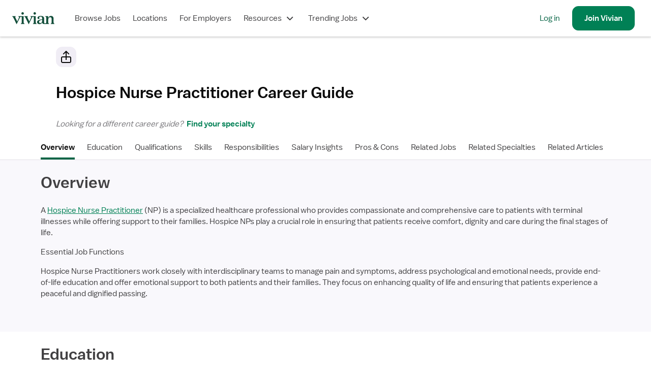

--- FILE ---
content_type: text/html; charset=utf-8
request_url: https://www.vivian.com/explore/nurse-practitioner/hospice/
body_size: 60961
content:
<!DOCTYPE html><html lang="en"><head><meta charSet="utf-8"/><meta name="viewport" content="width=device-width, initial-scale=1.0, viewport-fit=cover"/><title>Hospice Nurse Practitioner Career Guide</title><meta name="description" content="Explore Vivian’s Hospice Nurse Practitioner Career Guide to learn about salaries, job opportunities, available certifications, licensure requirements, desirable locations and more."/><meta name="image" content="https://www.vivian.com/default-share-image.jpg"/><meta itemProp="name" content="Hospice Nurse Practitioner Career Guide"/><meta itemProp="description" content="Explore Vivian’s Hospice Nurse Practitioner Career Guide to learn about salaries, job opportunities, available certifications, licensure requirements, desirable locations and more."/><meta itemProp="image" content="https://www.vivian.com/default-share-image.jpg"/><meta name="twitter:card" content="summary"/><meta name="twitter:title" content="Hospice Nurse Practitioner Career Guide"/><meta name="twitter:description" content="Explore Vivian’s Hospice Nurse Practitioner Career Guide to learn about salaries, job opportunities, available certifications, licensure requirements, desirable locations and more."/><meta name="twitter:site" content="@vivianhealthapp"/><meta name="twitter:image:src" content="https://www.vivian.com/default-share-image.jpg"/><meta property="og:title" content="Hospice Nurse Practitioner Career Guide"/><meta property="og:description" content="Explore Vivian’s Hospice Nurse Practitioner Career Guide to learn about salaries, job opportunities, available certifications, licensure requirements, desirable locations and more."/><meta property="og:image" content="https://www.vivian.com/default-share-image.jpg"/><meta property="og:site_name" content="Vivian Health"/><meta property="og:type" content="website"/><meta property="fb:app_id" content="1736870763275572"/><meta name="next-head-count" content="19"/><link rel="preconnect" href="https://api.segment.io"/><link rel="preconnect" href="https://cdnjs.cloudflare.com"/><link rel="preload" href="/fonts/balto/balto-book.woff2" as="font" crossorigin=""/><script>window.dataLayer = window.dataLayer || [];</script><script>(function(g){g.CLIENT_APP_CONFIG = {"APP_ENV":"production","APP_VERSION":"766b504ee484f4037bc08f5ab318c6fe04be9745","APP_DOMAIN":"www.vivian.com","SEGMENT_KEY":"BQ1Ky2nbFlCq23e6vAgBAkKFcb5FffiM","GTM_CONTAINER_ID":"GTM-TZGSG2P","APPSFLYER_KEY":"79cdf5df-5c49-470f-82f6-b7b27ebafd39"};})(window);</script><script>
  !function(){var analytics=window.analytics=window.analytics||[];if(!analytics.initialize)if(analytics.invoked)window.console&&console.error&&console.error("Segment snippet included twice.");else{analytics.invoked=!0;analytics.methods=["trackSubmit","trackClick","trackLink","trackForm","pageview","identify","reset","group","track","ready","alias","debug","page","once","off","on","addSourceMiddleware","addIntegrationMiddleware","setAnonymousId","addDestinationMiddleware"];analytics.factory=function(e){return function(){var t=Array.prototype.slice.call(arguments);t.unshift(e);analytics.push(t);return analytics}};for(var e=0;e<analytics.methods.length;e++){var key=analytics.methods[e];analytics[key]=analytics.factory(key)}analytics.load=function(key,e){var t=document.createElement("script");t.type="text/javascript";t.async=!0;t.src="https://cdn.segment.com/analytics.js/v1/" + key + "/analytics.min.js";var n=document.getElementsByTagName("script")[0];n.parentNode.insertBefore(t,n);analytics._loadOptions=e};analytics._writeKey="BQ1Ky2nbFlCq23e6vAgBAkKFcb5FffiM";analytics.SNIPPET_VERSION="4.13.2";
  }}();
</script><link rel="preload" href="/_next/static/pages/_app.202204.8cca0fbaa4158cc3.css" as="style"/><link rel="stylesheet" href="/_next/static/pages/_app.202204.8cca0fbaa4158cc3.css" data-n-g=""/><link rel="preload" href="/_next/static/741.202204.ac129247ba406dfe.css" as="style"/><link rel="stylesheet" href="/_next/static/741.202204.ac129247ba406dfe.css" data-n-p=""/><link rel="preload" href="/_next/static/5342.202204.f999d3cf037130b2.css" as="style"/><link rel="stylesheet" href="/_next/static/5342.202204.f999d3cf037130b2.css" data-n-p=""/><link rel="preload" href="/_next/static/pages/explore/%5BdisciplineSlug%5D/%5BspecialtySlug%5D.202204.8c95b74e82ac1f50.css" as="style"/><link rel="stylesheet" href="/_next/static/pages/explore/%5BdisciplineSlug%5D/%5BspecialtySlug%5D.202204.8c95b74e82ac1f50.css" data-n-p=""/><noscript data-n-css=""></noscript><script defer="" nomodule="" src="/_next/static/chunks/polyfills-c67a75d1b6f99dc8.js"></script><script src="/_next/static/chunks/webpack-16a986543a1288c4.js" defer=""></script><script src="/_next/static/chunks/framework-09f3afa64952aba4.js" defer=""></script><script src="/_next/static/chunks/main-9948fde3385886d5.js" defer=""></script><script src="/_next/static/chunks/pages/_app-812fd2167e488b2f.js" defer=""></script><script src="/_next/static/chunks/7530-860a1875550ed5e1.js" defer=""></script><script src="/_next/static/chunks/5971-9f0844514d882ade.js" defer=""></script><script src="/_next/static/chunks/8109-e989ece1ec8a32f9.js" defer=""></script><script src="/_next/static/chunks/9513-53df87736a19e5d5.js" defer=""></script><script src="/_next/static/chunks/917-31be51f7709d71bd.js" defer=""></script><script src="/_next/static/chunks/9978-6af0780993db192f.js" defer=""></script><script src="/_next/static/chunks/9047-7ce48f736b9464e6.js" defer=""></script><script src="/_next/static/chunks/5793-081c54b150a0ae84.js" defer=""></script><script src="/_next/static/chunks/9447-fe6d831e9f8b1ae9.js" defer=""></script><script src="/_next/static/chunks/8921-6a77d0a9821aa1e7.js" defer=""></script><script src="/_next/static/chunks/9410-dbc8818f37cdd778.js" defer=""></script><script src="/_next/static/chunks/8133-3836c0aef6c8ee64.js" defer=""></script><script src="/_next/static/chunks/741-b3eee42fcad85b82.js" defer=""></script><script src="/_next/static/chunks/2752-5231b4fcb292835e.js" defer=""></script><script src="/_next/static/chunks/7472-7eae34ef2650606e.js" defer=""></script><script src="/_next/static/chunks/4303-0f7503139d9210da.js" defer=""></script><script src="/_next/static/chunks/891-3cc895c03ae92d10.js" defer=""></script><script src="/_next/static/chunks/6171-0897c5fdf3f5f750.js" defer=""></script><script src="/_next/static/chunks/9180-0f8beb02057216e8.js" defer=""></script><script src="/_next/static/chunks/7441-d1323c572a163948.js" defer=""></script><script src="/_next/static/chunks/797-f07e32c3fc4f2c05.js" defer=""></script><script src="/_next/static/chunks/393-65ba1fef64f8e44a.js" defer=""></script><script src="/_next/static/chunks/202-65634e690a447c1e.js" defer=""></script><script src="/_next/static/chunks/pages/explore/%5BdisciplineSlug%5D/%5BspecialtySlug%5D-02646f236475ad39.js" defer=""></script><script src="/_next/static/766b504ee484f4037bc08f5ab318c6fe04be9745/_buildManifest.js" defer=""></script><script src="/_next/static/766b504ee484f4037bc08f5ab318c6fe04be9745/_ssgManifest.js" defer=""></script><style id="jss-server-side">html {
  box-sizing: border-box;
  -webkit-font-smoothing: auto;
  -moz-osx-font-smoothing: auto;
}
*, *::before, *::after {
  box-sizing: inherit;
}
strong, b {
  font-weight: 700;
}
body {
  color: rgba(0, 0, 0, 0.87);
  margin: 0;
  font-size: 16px;
  font-family: 'Balto', sans-serif;
  font-weight: 400;
  line-height: 1.43;
  background-color: #FFFFFF;
}
@media print {
  body {
    background-color: #fff;
  }
}
  body::backdrop {
    background-color: #fafafa;
  }
@font-face {
  font-family: Balto;
  font-style: normal;
  font-display: swap;
  font-weight: 400;
  src: 
      local('Balto Book'),
      local('Balto-Book'),
      url('/fonts/balto/balto-book.woff2') format('woff2')
    ;
}
@font-face {
  font-family: Balto;
  font-style: normal;
  font-display: swap;
  font-weight: 600;
  src: 
      local('Balto Medium'),
      local('Balto-Medium'),
      url('/fonts/balto/balto-medium.woff2') format('woff2')
    ;
}
@font-face {
  font-family: Spezia;
  font-style: normal;
  font-display: swap;
  font-weight: 400;
  src: 
      local('Spezia Book'),
      local('Spezia-Book'),
      url('/fonts/spezia/spezia-book.woff') format('woff')
    ;
}
@font-face {
  font-family: Spezia;
  font-style: normal;
  font-display: swap;
  font-weight: 600;
  src: 
      local('Spezia Regular'),
      local('Spezia-Regular'),
      url('/fonts/spezia/spezia-regular.woff') format('woff')
    ;
}
@font-face {
  font-family: Spezia;
  font-style: italic;
  font-display: swap;
  font-weight: 600;
  src: 
      local('Spezia Regular Italic'),
      local('Spezia-Regular-Italic'),
      url('/fonts/spezia/spezia-regular-italic.woff2') format('woff2')
    ;
}
  .MuiPaper-root {
    color: rgba(0, 0, 0, 0.87);
    transition: box-shadow 300ms cubic-bezier(0.4, 0, 0.2, 1) 0ms;
    background-color: #fff;
  }
  .MuiPaper-rounded {
    border-radius: 4px;
  }
  .MuiPaper-outlined {
    border: 1px solid rgba(0, 0, 0, 0.12);
  }
  .MuiPaper-elevation0 {
    box-shadow: none;
  }
  .MuiPaper-elevation1 {
    box-shadow: 0px 2px 1px -1px rgba(0,0,0,0.2),0px 1px 1px 0px rgba(0,0,0,0.14),0px 1px 3px 0px rgba(0,0,0,0.12);
  }
  .MuiPaper-elevation2 {
    box-shadow: 0px 3px 1px -2px rgba(0,0,0,0.2),0px 2px 2px 0px rgba(0,0,0,0.14),0px 1px 5px 0px rgba(0,0,0,0.12);
  }
  .MuiPaper-elevation3 {
    box-shadow: 0px 3px 3px -2px rgba(0,0,0,0.2),0px 3px 4px 0px rgba(0,0,0,0.14),0px 1px 8px 0px rgba(0,0,0,0.12);
  }
  .MuiPaper-elevation4 {
    box-shadow: 0px 2px 4px -1px rgba(0,0,0,0.2),0px 4px 5px 0px rgba(0,0,0,0.14),0px 1px 10px 0px rgba(0,0,0,0.12);
  }
  .MuiPaper-elevation5 {
    box-shadow: 0px 3px 5px -1px rgba(0,0,0,0.2),0px 5px 8px 0px rgba(0,0,0,0.14),0px 1px 14px 0px rgba(0,0,0,0.12);
  }
  .MuiPaper-elevation6 {
    box-shadow: 0px 3px 5px -1px rgba(0,0,0,0.2),0px 6px 10px 0px rgba(0,0,0,0.14),0px 1px 18px 0px rgba(0,0,0,0.12);
  }
  .MuiPaper-elevation7 {
    box-shadow: 0px 4px 5px -2px rgba(0,0,0,0.2),0px 7px 10px 1px rgba(0,0,0,0.14),0px 2px 16px 1px rgba(0,0,0,0.12);
  }
  .MuiPaper-elevation8 {
    box-shadow: 0px 5px 5px -3px rgba(0,0,0,0.2),0px 8px 10px 1px rgba(0,0,0,0.14),0px 3px 14px 2px rgba(0,0,0,0.12);
  }
  .MuiPaper-elevation9 {
    box-shadow: 0px 5px 6px -3px rgba(0,0,0,0.2),0px 9px 12px 1px rgba(0,0,0,0.14),0px 3px 16px 2px rgba(0,0,0,0.12);
  }
  .MuiPaper-elevation10 {
    box-shadow: 0px 6px 6px -3px rgba(0,0,0,0.2),0px 10px 14px 1px rgba(0,0,0,0.14),0px 4px 18px 3px rgba(0,0,0,0.12);
  }
  .MuiPaper-elevation11 {
    box-shadow: 0px 6px 7px -4px rgba(0,0,0,0.2),0px 11px 15px 1px rgba(0,0,0,0.14),0px 4px 20px 3px rgba(0,0,0,0.12);
  }
  .MuiPaper-elevation12 {
    box-shadow: 0px 7px 8px -4px rgba(0,0,0,0.2),0px 12px 17px 2px rgba(0,0,0,0.14),0px 5px 22px 4px rgba(0,0,0,0.12);
  }
  .MuiPaper-elevation13 {
    box-shadow: 0px 7px 8px -4px rgba(0,0,0,0.2),0px 13px 19px 2px rgba(0,0,0,0.14),0px 5px 24px 4px rgba(0,0,0,0.12);
  }
  .MuiPaper-elevation14 {
    box-shadow: 0px 7px 9px -4px rgba(0,0,0,0.2),0px 14px 21px 2px rgba(0,0,0,0.14),0px 5px 26px 4px rgba(0,0,0,0.12);
  }
  .MuiPaper-elevation15 {
    box-shadow: 0px 8px 9px -5px rgba(0,0,0,0.2),0px 15px 22px 2px rgba(0,0,0,0.14),0px 6px 28px 5px rgba(0,0,0,0.12);
  }
  .MuiPaper-elevation16 {
    box-shadow: 0px 8px 10px -5px rgba(0,0,0,0.2),0px 16px 24px 2px rgba(0,0,0,0.14),0px 6px 30px 5px rgba(0,0,0,0.12);
  }
  .MuiPaper-elevation17 {
    box-shadow: 0px 8px 11px -5px rgba(0,0,0,0.2),0px 17px 26px 2px rgba(0,0,0,0.14),0px 6px 32px 5px rgba(0,0,0,0.12);
  }
  .MuiPaper-elevation18 {
    box-shadow: 0px 9px 11px -5px rgba(0,0,0,0.2),0px 18px 28px 2px rgba(0,0,0,0.14),0px 7px 34px 6px rgba(0,0,0,0.12);
  }
  .MuiPaper-elevation19 {
    box-shadow: 0px 9px 12px -6px rgba(0,0,0,0.2),0px 19px 29px 2px rgba(0,0,0,0.14),0px 7px 36px 6px rgba(0,0,0,0.12);
  }
  .MuiPaper-elevation20 {
    box-shadow: 0px 10px 13px -6px rgba(0,0,0,0.2),0px 20px 31px 3px rgba(0,0,0,0.14),0px 8px 38px 7px rgba(0,0,0,0.12);
  }
  .MuiPaper-elevation21 {
    box-shadow: 0px 10px 13px -6px rgba(0,0,0,0.2),0px 21px 33px 3px rgba(0,0,0,0.14),0px 8px 40px 7px rgba(0,0,0,0.12);
  }
  .MuiPaper-elevation22 {
    box-shadow: 0px 10px 14px -6px rgba(0,0,0,0.2),0px 22px 35px 3px rgba(0,0,0,0.14),0px 8px 42px 7px rgba(0,0,0,0.12);
  }
  .MuiPaper-elevation23 {
    box-shadow: 0px 11px 14px -7px rgba(0,0,0,0.2),0px 23px 36px 3px rgba(0,0,0,0.14),0px 9px 44px 8px rgba(0,0,0,0.12);
  }
  .MuiPaper-elevation24 {
    box-shadow: 0px 11px 15px -7px rgba(0,0,0,0.2),0px 24px 38px 3px rgba(0,0,0,0.14),0px 9px 46px 8px rgba(0,0,0,0.12);
  }
  .MuiPopover-paper {
    outline: 0;
    position: absolute;
    max-width: calc(100% - 32px);
    min-width: 16px;
    max-height: calc(100% - 32px);
    min-height: 16px;
    overflow-x: hidden;
    overflow-y: auto;
  }
  .MuiDrawer-docked {
    flex: 0 0 auto;
  }
  .MuiDrawer-paper {
    top: 0;
    flex: 1 0 auto;
    height: 100%;
    display: flex;
    outline: 0;
    z-index: 1200;
    position: fixed;
    overflow-y: auto;
    flex-direction: column;
    -webkit-overflow-scrolling: touch;
  }
  .MuiDrawer-paperAnchorLeft {
    left: 0;
    right: auto;
  }
  .MuiDrawer-paperAnchorRight {
    left: auto;
    right: 0;
  }
  .MuiDrawer-paperAnchorTop {
    top: 0;
    left: 0;
    right: 0;
    bottom: auto;
    height: auto;
    max-height: 100%;
  }
  .MuiDrawer-paperAnchorBottom {
    top: auto;
    left: 0;
    right: 0;
    bottom: 0;
    height: auto;
    max-height: 100%;
  }
  .MuiDrawer-paperAnchorDockedLeft {
    border-right: 1px solid rgba(0, 0, 0, 0.12);
  }
  .MuiDrawer-paperAnchorDockedTop {
    border-bottom: 1px solid rgba(0, 0, 0, 0.12);
  }
  .MuiDrawer-paperAnchorDockedRight {
    border-left: 1px solid rgba(0, 0, 0, 0.12);
  }
  .MuiDrawer-paperAnchorDockedBottom {
    border-top: 1px solid rgba(0, 0, 0, 0.12);
  }</style></head><body style="display:block"><div class="fs-unmask"><div id="__next" data-reactroot=""><div class="NwB0tEDHZCkDx5Qd tHuD1W4SRjMaNz4D"><header class="LR6wnVQWvQcvgEya main-header"><nav class="iFio2KvRhg43V3Is" role="navigation" data-qa="Navigation Bar"><div class="H_7_Pba4dcyXbgkY"><a class="pkTJ3BEgT7E_lbxH" href="/"><img alt="Vivian Health" src="[data-uri]" class="bGOD9xy88WMTxO0C"/></a></div><div class="EdXFKb35pmIyxeFF"><ul class="gpSlPIXce00DwB_a"><li class="JxKT5yBwPnkodPH3 GyDS40zcipc5hYpx"><a href="/browse-jobs/landing" class="MNYDRtWEVUn11Cmm">Browse Jobs</a></li><li class="JxKT5yBwPnkodPH3 GyDS40zcipc5hYpx"><a class="MNYDRtWEVUn11Cmm" href="/explore/">Locations</a></li><li class="JxKT5yBwPnkodPH3 GyDS40zcipc5hYpx"><a href="https://hire.vivian.com/" data-qa="For Healthcare Employers Desktop Link" class="MNYDRtWEVUn11Cmm">For Employers</a></li><li class="JxKT5yBwPnkodPH3 GyDS40zcipc5hYpx"><button type="button" aria-haspopup="true" aria-expanded="false" class="MNYDRtWEVUn11Cmm">Resources<svg class="l9y43aSdncYiYnoy" aria-hidden="true" role="presentation" focusable="false" style="font-size:1.5rem;width:1em;height:1em" viewBox="0 0 24 24"><path fill-rule="evenodd" clip-rule="evenodd" d="M7 8.58578L12 13.5858L17 8.58578L18.4142 10L12.7071 15.7071C12.3166 16.0976 11.6834 16.0976 11.2929 15.7071L5.58578 10L7 8.58578Z" fill="currentColor"></path></svg></button></li><li class="JxKT5yBwPnkodPH3 GyDS40zcipc5hYpx"><button type="button" aria-haspopup="true" aria-expanded="false" class="MNYDRtWEVUn11Cmm">Trending Jobs<svg class="l9y43aSdncYiYnoy" aria-hidden="true" role="presentation" focusable="false" style="font-size:1.5rem;width:1em;height:1em" viewBox="0 0 24 24"><path fill-rule="evenodd" clip-rule="evenodd" d="M7 8.58578L12 13.5858L17 8.58578L18.4142 10L12.7071 15.7071C12.3166 16.0976 11.6834 16.0976 11.2929 15.7071L5.58578 10L7 8.58578Z" fill="currentColor"></path></svg></button></li></ul><ul class="_n3GdYqSf4wfl9xX Ryht5Az9_PcgtXlZ"><li class="JxKT5yBwPnkodPH3 gTJgz0B_b_8PupAN"><a href="/auth" data-qa="NavBar Desktop Log In Button">Log in</a></li><li class="JxKT5yBwPnkodPH3 DSzHFVNE4Sk9zim7"><a class="qpGbRLXW0SUQBcNV sEEe9nKSco1wGzcD _ybjSvlOoxs69fUY cRqatTF9VMY0AuJ6 H3TtnzjWHioHpvHR k37L9FxMUxcGA9i4" tabindex="0" data-qa="NavBar Desktop Sign Up Button" href="/register/"><span>Join <!-- -->Vivian</span></a></li></ul></div><button class="omEfYRHsce0BfA8K _ALdf4vHg0W5dbsS qpGbRLXW0SUQBcNV TMOG_twemf0tSc6h VHIKf6RuiWMEDlkr cRqatTF9VMY0AuJ6 H3TtnzjWHioHpvHR nTlWxsL932koLh8w" type="button" data-qa="Open Drawer Button" aria-label="open drawer"><span class="nBnEjDfZN14DmjJI"><img src="[data-uri]" alt="menu icon"/></span><span></span></button></nav></header><div class="IfLu0bkI3zgKI4nl nprogress-target-container"></div><main id="core-layout-main" class="xYDIROUCSagNzGew"><div class="owk_KmMyIKU31nVO" style="--maxWidth:70rem"><div class="nY5gvXlDwEJq04_a"><button class="_ALdf4vHg0W5dbsS qpGbRLXW0SUQBcNV TMOG_twemf0tSc6h _ybjSvlOoxs69fUY cRqatTF9VMY0AuJ6 GgB6Pbp5oYo3S0mQ nTlWxsL932koLh8w" type="button" aria-label="Share site"><svg class="ztY7Kyl1l0smHomY" aria-hidden="true" role="presentation" focusable="false" style="font-size:1.5rem;width:1em;height:1em" viewBox="0 0 24 24"><path fill-rule="evenodd" clip-rule="evenodd" d="M12.7066 0.29287L18.414 5.99995L16.9998 7.41421L13 3.41463V10.9999H19C20.6569 10.9999 22 12.343 22 13.9999V20.9999C22 22.6567 20.6569 23.9999 19 23.9999H5C3.34315 23.9999 2 22.6567 2 20.9999V13.9999C2 12.343 3.34315 10.9999 5 10.9999H11V3.41381L6.99989 7.41421L5.58563 6.00005L11.2923 0.29292C11.4799 0.105376 11.7342 9.43866e-06 11.9994 6.46423e-10C12.2646 -9.52742e-06 12.519 0.105339 12.7066 0.29287ZM11 17.9999V12.9999H5C4.44772 12.9999 4 13.4476 4 13.9999V20.9999C4 21.5522 4.44772 21.9999 5 21.9999H19C19.5523 21.9999 20 21.5522 20 20.9999V13.9999C20 13.4476 19.5523 12.9999 19 12.9999H13V17.9999H11Z" fill="currentColor"></path></svg><span></span></button></div><p class="ie0Elt71gpzzzuay HMLOr_eewYEamw3P prZaB673FkrcF4Xg YgzpxfWj8LUTipN8 GSGxwoS8a0htgx87 nY5gvXlDwEJq04_a">Hospice Nurse Practitioner<!-- --> <!-- -->Career Guide</p><p class="ie0Elt71gpzzzuay HHdhaH7FiwdaQVaG KbNBRPlkWk0_CkNn Kvjug3f7oQU0D8fq GSGxwoS8a0htgx87 nY5gvXlDwEJq04_a kPRjTSjrdcf49A0J">Looking for a different career guide?<button class="ie0Elt71gpzzzuay HHdhaH7FiwdaQVaG YgzpxfWj8LUTipN8 GSGxwoS8a0htgx87 E5rqWUAthy8Ckth4 xYImOLN1qo3aLIXG sB_uNzPNfItm4T8A" type="button">  Find your specialty</button></p><nav style="--stickyNavVerticalOffset:3.75rem" class="ZqlBLb363eg9KSb3 uxJn9qCvXTc1J6bU"><div class="fkQZf_IqdcHhgn5f"><div class="iFxw0NyeVDUNFnUB RiaZ_jNVDHIA7Oej HYKWEBp8hcKyCn86"><div class="FCaTFo_zQf07EJQL"><div class="FoM4t6LcY1kSMbD9"><ul class="uaKgPT1tLTwxxy_j"><li class="jAFmf0pgH44s8pf9" data-qa="Nav List Item"><a href="#overview" class="MNYDRtWEVUn11Cmm MwY3FqqT3ATEwk2i yLXNWxjYoUSuIZZN">Overview</a></li><li class="jAFmf0pgH44s8pf9" data-qa="Nav List Item"><a href="#education" class="MNYDRtWEVUn11Cmm MwY3FqqT3ATEwk2i">Education</a></li><li class="jAFmf0pgH44s8pf9" data-qa="Nav List Item"><a href="#qualifications" class="MNYDRtWEVUn11Cmm MwY3FqqT3ATEwk2i">Qualifications</a></li><li class="jAFmf0pgH44s8pf9" data-qa="Nav List Item"><a href="#skills" class="MNYDRtWEVUn11Cmm MwY3FqqT3ATEwk2i">Skills</a></li><li class="jAFmf0pgH44s8pf9" data-qa="Nav List Item"><a href="#responsibilities" class="MNYDRtWEVUn11Cmm MwY3FqqT3ATEwk2i">Responsibilities</a></li><li class="jAFmf0pgH44s8pf9" data-qa="Nav List Item"><a href="#salaryInsights" class="MNYDRtWEVUn11Cmm MwY3FqqT3ATEwk2i">Salary Insights</a></li><li class="jAFmf0pgH44s8pf9" data-qa="Nav List Item"><a href="#prosCons" class="MNYDRtWEVUn11Cmm MwY3FqqT3ATEwk2i">Pros &amp; Cons</a></li><li class="jAFmf0pgH44s8pf9" data-qa="Nav List Item"><a href="#relatedJobs" class="MNYDRtWEVUn11Cmm MwY3FqqT3ATEwk2i">Related Jobs</a></li><li class="jAFmf0pgH44s8pf9" data-qa="Nav List Item"><a href="#relatedSpecialties" class="MNYDRtWEVUn11Cmm MwY3FqqT3ATEwk2i">Related Specialties</a></li><li class="jAFmf0pgH44s8pf9" data-qa="Nav List Item"><a href="#relatedArticles" class="MNYDRtWEVUn11Cmm MwY3FqqT3ATEwk2i">Related Articles</a></li></ul></div></div><div style="left:NaNpx" class="Ko1HE9SXAuLIuS0o"></div><div style="right:NaNpx" class="eelKVWEtopsOS4hL"></div></div></div></nav><div id="overview" class="CtaOcEm8k_MRsnzJ PR_xoBieKM8nLEi4"><div class="LqZIP55V0LcNz8ST"><h3 class="ie0Elt71gpzzzuay HMLOr_eewYEamw3P YgzpxfWj8LUTipN8 GSGxwoS8a0htgx87 zS7w4ce_uP0Z3pYD">Overview</h3><div class="RpNx1blJVtoNSPaA"><div><p>A <a href="https://www.vivian.com/nurse-practitioner/hospice/" ><u>Hospice Nurse Practitioner</u></a> (NP) is a specialized healthcare professional who provides compassionate and comprehensive care to patients with terminal illnesses while offering support to their families. Hospice NPs play a crucial role in ensuring that patients receive comfort, dignity and care during the final stages of life.</p><p>Essential Job Functions</p><p>Hospice Nurse Practitioners work closely with interdisciplinary teams to</div><span><span><button class="ie0Elt71gpzzzuay HHdhaH7FiwdaQVaG zDWLjdDreOwFGqJS YgzpxfWj8LUTipN8 GSGxwoS8a0htgx87 E5rqWUAthy8Ckth4 xYImOLN1qo3aLIXG sB_uNzPNfItm4T8A" type="button">Continue reading<svg class="l8zD3RvJAg0OaiE4" aria-hidden="true" role="presentation" focusable="false" style="font-size:1.5rem;width:1em;height:1em" viewBox="0 0 24 24"><path fill-rule="evenodd" clip-rule="evenodd" d="M7 8.58578L12 13.5858L17 8.58578L18.4142 10L12.7071 15.7071C12.3166 16.0976 11.6834 16.0976 11.2929 15.7071L5.58578 10L7 8.58578Z" fill="currentColor"></path></svg></button></span></span></div></div></div><div id="education" class="CtaOcEm8k_MRsnzJ NWgTv2nnOYcvJJ0R"><div class="LqZIP55V0LcNz8ST"><h3 class="ie0Elt71gpzzzuay HMLOr_eewYEamw3P YgzpxfWj8LUTipN8 GSGxwoS8a0htgx87 zS7w4ce_uP0Z3pYD">Education</h3><div class="RpNx1blJVtoNSPaA"><div><p>To embark on a career as a Hospice NP, individuals typically need to begin by obtaining a Bachelor of Science in Nursing (<a href="https://www.vivian.com/certifications/bsn/" ><u>BSN</u></a>) degree from an accredited institution. After completing their BSN, they can pursue a Master of Science in Nursing (<a href="https://www.vivian.com/certifications/msn/" ><u>MSN</u></a>) or a Doctor of Nursing Practice (<a href="https://www.vivian.com/certifications/dnp/" ><u>DNP</u></a>) degree with a specialization in</div><span><span><button class="ie0Elt71gpzzzuay HHdhaH7FiwdaQVaG zDWLjdDreOwFGqJS YgzpxfWj8LUTipN8 GSGxwoS8a0htgx87 E5rqWUAthy8Ckth4 xYImOLN1qo3aLIXG sB_uNzPNfItm4T8A" type="button">Continue reading<svg class="l8zD3RvJAg0OaiE4" aria-hidden="true" role="presentation" focusable="false" style="font-size:1.5rem;width:1em;height:1em" viewBox="0 0 24 24"><path fill-rule="evenodd" clip-rule="evenodd" d="M7 8.58578L12 13.5858L17 8.58578L18.4142 10L12.7071 15.7071C12.3166 16.0976 11.6834 16.0976 11.2929 15.7071L5.58578 10L7 8.58578Z" fill="currentColor"></path></svg></button></span></span></div></div></div><div class="CtaOcEm8k_MRsnzJ AqoTDJllY7YXIqz2" id="qualifications"><div class="LqZIP55V0LcNz8ST"><div id="qualifications" class="HFUTXU5eebYjtetX upoTwC5LH8Ke9toL"><div class="uYy8M4R1kskLRcOP oIW_bNP4lt8BQabY"><h3 class="ie0Elt71gpzzzuay HMLOr_eewYEamw3P YgzpxfWj8LUTipN8 fHCG_WEEcfMzRgCK GSGxwoS8a0htgx87">Qualifications</h3><div class="yVUB7pHvWKU9_IhV" style="--justifyContent:left"><a class="auKFzgo0XcGIZ9b4 qpGbRLXW0SUQBcNV ayL7KnKroU7f8xh5 _ybjSvlOoxs69fUY cRqatTF9VMY0AuJ6 GgB6Pbp5oYo3S0mQ k37L9FxMUxcGA9i4" tabindex="0" data-qa="Qualifications Pill Button" target="_blank" href="https://www.vivian.com/certifications/bsn/"><span><div class="ed6sqjMupq1yBlxT"><span class="AovNjQH5QUC_2Vnb"><span class="ie0Elt71gpzzzuay HHdhaH7FiwdaQVaG prZaB673FkrcF4Xg Kvjug3f7oQU0D8fq">BSN</span></span><span class="GE_QWyldKd8Cdr7x"></span><svg aria-hidden="true" role="presentation" focusable="false" style="font-size:1.5rem;width:1em;height:1em" viewBox="0 0 24 24"><path fill-rule="evenodd" clip-rule="evenodd" d="M16.5858 17L21.5858 12L16.5858 7L18 5.58578L23.7071 11.2929C24.0976 11.6834 24.0976 12.3166 23.7071 12.7071L18 18.4142L16.5858 17Z" fill="currentColor"></path></svg></div></span></a><a class="auKFzgo0XcGIZ9b4 qpGbRLXW0SUQBcNV ayL7KnKroU7f8xh5 _ybjSvlOoxs69fUY cRqatTF9VMY0AuJ6 GgB6Pbp5oYo3S0mQ k37L9FxMUxcGA9i4" tabindex="0" data-qa="Qualifications Pill Button" target="_blank" href="https://www.vivian.com/certifications/msn/"><span><div class="ed6sqjMupq1yBlxT"><span class="AovNjQH5QUC_2Vnb"><span class="ie0Elt71gpzzzuay HHdhaH7FiwdaQVaG prZaB673FkrcF4Xg Kvjug3f7oQU0D8fq">MSN</span></span><span class="GE_QWyldKd8Cdr7x"></span><svg aria-hidden="true" role="presentation" focusable="false" style="font-size:1.5rem;width:1em;height:1em" viewBox="0 0 24 24"><path fill-rule="evenodd" clip-rule="evenodd" d="M16.5858 17L21.5858 12L16.5858 7L18 5.58578L23.7071 11.2929C24.0976 11.6834 24.0976 12.3166 23.7071 12.7071L18 18.4142L16.5858 17Z" fill="currentColor"></path></svg></div></span></a><a class="auKFzgo0XcGIZ9b4 qpGbRLXW0SUQBcNV ayL7KnKroU7f8xh5 _ybjSvlOoxs69fUY cRqatTF9VMY0AuJ6 GgB6Pbp5oYo3S0mQ k37L9FxMUxcGA9i4" tabindex="0" data-qa="Qualifications Pill Button" target="_blank" href="https://www.vivian.com/certifications/dnp/"><span><div class="ed6sqjMupq1yBlxT"><span class="AovNjQH5QUC_2Vnb"><span class="ie0Elt71gpzzzuay HHdhaH7FiwdaQVaG prZaB673FkrcF4Xg Kvjug3f7oQU0D8fq">DNP</span></span><span class="GE_QWyldKd8Cdr7x"></span><svg aria-hidden="true" role="presentation" focusable="false" style="font-size:1.5rem;width:1em;height:1em" viewBox="0 0 24 24"><path fill-rule="evenodd" clip-rule="evenodd" d="M16.5858 17L21.5858 12L16.5858 7L18 5.58578L23.7071 11.2929C24.0976 11.6834 24.0976 12.3166 23.7071 12.7071L18 18.4142L16.5858 17Z" fill="currentColor"></path></svg></div></span></a><a class="auKFzgo0XcGIZ9b4 qpGbRLXW0SUQBcNV ayL7KnKroU7f8xh5 _ybjSvlOoxs69fUY cRqatTF9VMY0AuJ6 GgB6Pbp5oYo3S0mQ k37L9FxMUxcGA9i4" tabindex="0" data-qa="Qualifications Pill Button" target="_blank" href="https://www.vivian.com/certifications/crnp/"><span><div class="ed6sqjMupq1yBlxT"><span class="AovNjQH5QUC_2Vnb"><span class="ie0Elt71gpzzzuay HHdhaH7FiwdaQVaG prZaB673FkrcF4Xg Kvjug3f7oQU0D8fq">CRNP</span></span><span class="GE_QWyldKd8Cdr7x"></span><svg aria-hidden="true" role="presentation" focusable="false" style="font-size:1.5rem;width:1em;height:1em" viewBox="0 0 24 24"><path fill-rule="evenodd" clip-rule="evenodd" d="M16.5858 17L21.5858 12L16.5858 7L18 5.58578L23.7071 11.2929C24.0976 11.6834 24.0976 12.3166 23.7071 12.7071L18 18.4142L16.5858 17Z" fill="currentColor"></path></svg></div></span></a><a class="auKFzgo0XcGIZ9b4 qpGbRLXW0SUQBcNV ayL7KnKroU7f8xh5 _ybjSvlOoxs69fUY cRqatTF9VMY0AuJ6 GgB6Pbp5oYo3S0mQ k37L9FxMUxcGA9i4" tabindex="0" data-qa="Qualifications Pill Button" target="_blank" href="https://www.vivian.com/certifications/achpn/"><span><div class="ed6sqjMupq1yBlxT"><span class="AovNjQH5QUC_2Vnb"><span class="ie0Elt71gpzzzuay HHdhaH7FiwdaQVaG prZaB673FkrcF4Xg Kvjug3f7oQU0D8fq">ACHPN</span></span><span class="GE_QWyldKd8Cdr7x"></span><svg aria-hidden="true" role="presentation" focusable="false" style="font-size:1.5rem;width:1em;height:1em" viewBox="0 0 24 24"><path fill-rule="evenodd" clip-rule="evenodd" d="M16.5858 17L21.5858 12L16.5858 7L18 5.58578L23.7071 11.2929C24.0976 11.6834 24.0976 12.3166 23.7071 12.7071L18 18.4142L16.5858 17Z" fill="currentColor"></path></svg></div></span></a></div></div></div><div class="lwZF1tJCA9EBMdgS"></div><div class="ib2Jjz4HsJsW_2s5"><picture><source media="(min-width: 768px)" srcSet="/_next/static/images/Vivian_StudioFinal_1094@2x-6cec3f12816371ffbee23ff3ce7afbf5.jpg.webp" type="image/webp"/><source media="(min-width: 768px)" srcSet="/_next/static/images/Vivian_StudioFinal_1094@2x-c3b36010bf72c5fa44974caaf2aefbb3.jpg" type="image/jpeg"/><source srcSet="[data-uri]" type="image/webp"/><img alt="A stethoscope held in one hand" loading="lazy" src="/_next/static/images/Vivian_StudioFinal_1094-f1291a0a70015636e2843b9ea482c703.jpg" class="En5C4ar2XpYbIBqK"/></picture><form class="IHSxYiOHffgn2Stv"><div class="wIpECGUz0eYCEYSQ"><h3 class="ie0Elt71gpzzzuay DCHLNFqP42Io0EMT Uk9X5P8QXIkafajM YgzpxfWj8LUTipN8 GSGxwoS8a0htgx87 jTMudXoDLM4hopLS">Related certifications</h3><span class="ie0Elt71gpzzzuay HHdhaH7FiwdaQVaG prZaB673FkrcF4Xg Kvjug3f7oQU0D8fq"><div class="RpNx1blJVtoNSPaA"><div><p>To practice as a Hospice NP, individuals often need to obtain certification in hospice and palliative care from recognized nursing organizations, such as the Hospice and Palliative Credentialing Center (HPCC). Gaining experience in hospice or palliative care settings through internships or clinical rotations can be highly beneficial.</p></div></div></span></div><button class="qpGbRLXW0SUQBcNV sEEe9nKSco1wGzcD _ybjSvlOoxs69fUY cRqatTF9VMY0AuJ6 H3TtnzjWHioHpvHR wCp8SM1Y6c_MMJsu k37L9FxMUxcGA9i4 PS3uZYiF0WkRs4Dh" type="submit" data-qa="Find Certification Button"><span>Learn about certifications</span><svg class="q9Xx5S2dTsc2Eqh1" aria-hidden="true" role="presentation" focusable="false" style="font-size:1.5rem;width:1em;height:1em" viewBox="0 0 24 24"><path fill-rule="evenodd" clip-rule="evenodd" d="M9.58579 17L14.5858 12L9.58578 7L11 5.58578L16.7071 11.2929C17.0976 11.6834 17.0976 12.3166 16.7071 12.7071L11 18.4142L9.58579 17Z" fill="currentColor"></path></svg></button></form></div><div class="lwZF1tJCA9EBMdgS"></div></div></div><div id="skills" class="CtaOcEm8k_MRsnzJ NWgTv2nnOYcvJJ0R"><div class="LqZIP55V0LcNz8ST"><h3 class="ie0Elt71gpzzzuay HMLOr_eewYEamw3P YgzpxfWj8LUTipN8 GSGxwoS8a0htgx87 zS7w4ce_uP0Z3pYD">Skills</h3><div class="RpNx1blJVtoNSPaA"><div><p>Successful Hospice NPs possess strong clinical skills, empathy and effective communication abilities. They need to be skilled in managing pain and symptoms, providing emotional support, facilitating difficult conversations about end-of-life care and collaborating with patients, families and interdisciplinary teams.</p></div></div></div></div><section class="vRrmMuRbiVsrpjvJ gSnMpIn7ecEjsfBM"><div class="Pr43FjzVgYEn2I2N"><h2 class="l66bYZ4SDqEHcecu">Thousands of<br/><span class="qgIzzzD9xN4Mhwi2">healthcare jobs</span> <!-- -->in<br/>your pocket.</h2><div class="BSKniVK5VdgGVIm1"><div><a href="https://apps.apple.com/us/app/vivian-find-healthcare-jobs/id1364643201" class="cgWOC96Hpvg_J3qS g6uSZ6MBZ0kV76Hm a0aFELHJUeM7a9CZ qpGbRLXW0SUQBcNV ayL7KnKroU7f8xh5 _ybjSvlOoxs69fUY cRqatTF9VMY0AuJ6 H3TtnzjWHioHpvHR wCp8SM1Y6c_MMJsu k37L9FxMUxcGA9i4" tabindex="0" aria-label="Download Vivian on the App Store"><span><img src="[data-uri]" alt="" class="BJqd6G1QVvYm3c86"/></span></a><div class="LzKt6FmxMDMYbGFL"><div class="CSBUfrZ2dMsxUc5N"><p class="Dzqu6WraMJoqdITP" aria-label="4.8 out of 5 Apple App store rating">4.8</p><svg aria-hidden="true" role="presentation" focusable="false" style="color:#EAAFB0;font-size:inherit;width:1em;height:1em" viewBox="0 0 24 24"><path d="M12.8904 1.54544C12.7196 1.2107 12.3755 1 11.9997 1C11.6239 1 11.2798 1.2107 11.109 1.54544L8.04279 7.55373L1.38104 8.61322C1.0099 8.67225 0.703187 8.93438 0.587056 9.2918C0.470925 9.64921 0.564986 10.0416 0.830553 10.3075L5.59726 15.0803L4.54631 21.7434C4.48776 22.1146 4.64228 22.4873 4.94631 22.7082C5.25035 22.9291 5.65256 22.9609 5.98752 22.7905L11.9997 19.732L18.012 22.7905C18.3469 22.9609 18.7491 22.9291 19.0532 22.7082C19.3572 22.4873 19.5117 22.1146 19.4532 21.7434L18.4022 15.0803L23.1689 10.3075C23.4345 10.0416 23.5285 9.64921 23.4124 9.2918C23.2963 8.93438 22.9896 8.67225 22.6184 8.61322L15.9567 7.55373L12.8904 1.54544Z" fill="currentColor"></path></svg></div><p class="Dzqu6WraMJoqdITP">13.6k Ratings</p></div></div><div><a href="https://play.google.com/store/apps/details?id=com.nursefly.NurseFlyMobile" class="cgWOC96Hpvg_J3qS g6uSZ6MBZ0kV76Hm a0aFELHJUeM7a9CZ qpGbRLXW0SUQBcNV ayL7KnKroU7f8xh5 _ybjSvlOoxs69fUY cRqatTF9VMY0AuJ6 H3TtnzjWHioHpvHR wCp8SM1Y6c_MMJsu k37L9FxMUxcGA9i4" tabindex="0" aria-label="Download Vivian on the Google Play Store"><span><img src="[data-uri]" alt="" class="BJqd6G1QVvYm3c86"/></span></a><div class="LzKt6FmxMDMYbGFL"><div class="CSBUfrZ2dMsxUc5N"><p class="Dzqu6WraMJoqdITP" aria-label="4.4 out of 5 Google Play store rating">4.4</p><svg aria-hidden="true" role="presentation" focusable="false" style="color:#EAAFB0;font-size:inherit;width:1em;height:1em" viewBox="0 0 24 24"><path d="M12.8904 1.54544C12.7196 1.2107 12.3755 1 11.9997 1C11.6239 1 11.2798 1.2107 11.109 1.54544L8.04279 7.55373L1.38104 8.61322C1.0099 8.67225 0.703187 8.93438 0.587056 9.2918C0.470925 9.64921 0.564986 10.0416 0.830553 10.3075L5.59726 15.0803L4.54631 21.7434C4.48776 22.1146 4.64228 22.4873 4.94631 22.7082C5.25035 22.9291 5.65256 22.9609 5.98752 22.7905L11.9997 19.732L18.012 22.7905C18.3469 22.9609 18.7491 22.9291 19.0532 22.7082C19.3572 22.4873 19.5117 22.1146 19.4532 21.7434L18.4022 15.0803L23.1689 10.3075C23.4345 10.0416 23.5285 9.64921 23.4124 9.2918C23.2963 8.93438 22.9896 8.67225 22.6184 8.61322L15.9567 7.55373L12.8904 1.54544Z" fill="currentColor"></path></svg></div><p class="Dzqu6WraMJoqdITP">1.5k Ratings</p></div></div></div></div></section><div id="responsibilities" class="CtaOcEm8k_MRsnzJ PR_xoBieKM8nLEi4"><div class="LqZIP55V0LcNz8ST"><h3 class="ie0Elt71gpzzzuay HMLOr_eewYEamw3P YgzpxfWj8LUTipN8 GSGxwoS8a0htgx87 zS7w4ce_uP0Z3pYD">Responsibilities</h3><div class="RpNx1blJVtoNSPaA"><div><p>The responsibilities of Hospice NPs encompass a wide range of tasks, including conducting comprehensive assessments, developing personalized care plans, coordinating and managing pain and symptom management, providing emotional and psychological support to patients and families, offering guidance on advanced directives and facilitating discussions about end-of-life wishes.</p></div></div></div></div><div class="CtaOcEm8k_MRsnzJ" id="salaryInsights"><div class="LqZIP55V0LcNz8ST"><div id="careerResources" class="HFUTXU5eebYjtetX NwjDzY8YH0dzGLsB"><div class="uYy8M4R1kskLRcOP QF9Ji7PZ400Uxjql"><h3 class="ie0Elt71gpzzzuay HMLOr_eewYEamw3P YgzpxfWj8LUTipN8 fHCG_WEEcfMzRgCK GSGxwoS8a0htgx87">Salary Insights</h3><div class="yVUB7pHvWKU9_IhV" style="--justifyContent:left"><a class="auKFzgo0XcGIZ9b4 qpGbRLXW0SUQBcNV ayL7KnKroU7f8xh5 _ybjSvlOoxs69fUY cRqatTF9VMY0AuJ6 GgB6Pbp5oYo3S0mQ k37L9FxMUxcGA9i4" tabindex="0" data-qa="Salary Insights Pill Button" href="/salary/"><span><div class="ed6sqjMupq1yBlxT"><span class="AovNjQH5QUC_2Vnb"><span class="ie0Elt71gpzzzuay HHdhaH7FiwdaQVaG prZaB673FkrcF4Xg Kvjug3f7oQU0D8fq">Salary guide</span></span><span class="GE_QWyldKd8Cdr7x"></span><svg aria-hidden="true" role="presentation" focusable="false" style="font-size:1.5rem;width:1em;height:1em" viewBox="0 0 24 24"><path fill-rule="evenodd" clip-rule="evenodd" d="M16.5858 17L21.5858 12L16.5858 7L18 5.58578L23.7071 11.2929C24.0976 11.6834 24.0976 12.3166 23.7071 12.7071L18 18.4142L16.5858 17Z" fill="currentColor"></path></svg></div></span></a></div></div></div><div class="nMzEgPkxbscjOE9v"></div><div class="LILkESAlnJwssqF9 r3ZfivoX18AduEpj"><div><div class="bCjS88U9_MgTxxxB _JYwbEaL6QshZK_R"><h3 class="ie0Elt71gpzzzuay DCHLNFqP42Io0EMT Uk9X5P8QXIkafajM YgzpxfWj8LUTipN8 GSGxwoS8a0htgx87 G5ySy3CQLDsnqwJ1"></h3><span class="ie0Elt71gpzzzuay HHdhaH7FiwdaQVaG prZaB673FkrcF4Xg Kvjug3f7oQU0D8fq">Compare your pay with the most up-to-date job market data using our comprehensive salary calculator.</span></div><div class="ujQGd2_1XDEEal14" id="salary-discipline-search-bar"><form class="Ct8wS3isFjUSqKd3 FPu2MQrS_po1HnYH"><div class="ej0IIHZRw7CjVKF3 cWnDcR6LQY5naTur"><div class="E1JUWsjcT4MysRU9 LRy6xofVnokI68Hb"><div class="zAqcXiMXr907A17x LRy6xofVnokI68Hb"><label class="UIIpeq5jl482FgnI" for="discipline"><div class="_kZWdk2lbczLdpZx">Discipline<!-- --> <span class="FpJwPvPcHhcn5gE7"><span class="aruuK1FwgE5lArLP">Required</span><span aria-hidden="true">*</span></span></div></label><div class="NZ20eh0SAWAh7vNx XYKelsUv70BzQzxh"><select disabled="" aria-invalid="false" id="discipline" data-qa="Discipline Select" required="" class="yrKAZK_8pw1tDMCD xY6Aqb5z8Y05FgQc iFKsMpj4U9QE5_Lw Q6B4NLOjn1AWNutd" aria-describedby="discipline__helperText" aria-required="true"><option selected="" class="rOEqAbE59aMM2Fwx" value="loading..." disabled="" hidden="">loading...</option></select><svg class="HcsflZRO8JUqtB2b" aria-hidden="true" role="presentation" focusable="false" style="color:#757478;font-size:1.5rem;width:1em;height:1em" viewBox="0 0 24 24"><path fill-rule="evenodd" clip-rule="evenodd" d="M7 8.58578L12 13.5858L17 8.58578L18.4142 10L12.7071 15.7071C12.3166 16.0976 11.6834 16.0976 11.2929 15.7071L5.58578 10L7 8.58578Z" fill="currentColor"></path></svg></div></div></div></div><div class="LbQTpUXIxc0XARyL"><div class="yRTWFzm71FsbfyfH ztWnAS5YFboLX0aK"><div class="E1JUWsjcT4MysRU9"><div class="zAqcXiMXr907A17x"><label class="UIIpeq5jl482FgnI" for="specialty"><div class="_kZWdk2lbczLdpZx">Specialty</div></label><div class="NZ20eh0SAWAh7vNx"><select aria-invalid="false" id="specialty" data-qa="Specialty Select" class="yrKAZK_8pw1tDMCD xY6Aqb5z8Y05FgQc iFKsMpj4U9QE5_Lw Q6B4NLOjn1AWNutd" aria-describedby="specialty__helperText" aria-required="false"><option selected="" class="rOEqAbE59aMM2Fwx" value="Specialty">Specialty</option></select><svg class="HcsflZRO8JUqtB2b" aria-hidden="true" role="presentation" focusable="false" style="color:#757478;font-size:1.5rem;width:1em;height:1em" viewBox="0 0 24 24"><path fill-rule="evenodd" clip-rule="evenodd" d="M7 8.58578L12 13.5858L17 8.58578L18.4142 10L12.7071 15.7071C12.3166 16.0976 11.6834 16.0976 11.2929 15.7071L5.58578 10L7 8.58578Z" fill="currentColor"></path></svg></div></div></div></div><button class="l8KhsthybsKmQyat qpGbRLXW0SUQBcNV sEEe9nKSco1wGzcD _ybjSvlOoxs69fUY cRqatTF9VMY0AuJ6 H3TtnzjWHioHpvHR rW2XuI_b5OE8yzEp k37L9FxMUxcGA9i4 PS3uZYiF0WkRs4Dh" type="submit" disabled="" data-qa="Compare Pay Button"><span>Compare pay</span><svg class="q9Xx5S2dTsc2Eqh1" aria-hidden="true" role="presentation" focusable="false" style="font-size:1.5rem;width:1em;height:1em" viewBox="0 0 24 24"><path fill-rule="evenodd" clip-rule="evenodd" d="M9.58579 17L14.5858 12L9.58578 7L11 5.58578L16.7071 11.2929C17.0976 11.6834 17.0976 12.3166 16.7071 12.7071L11 18.4142L9.58579 17Z" fill="currentColor"></path></svg></button></div></form></div></div><div class="Okf76VF6_8c8gfSv IPpavjfxIx0SzZmc sQJibsL7b8wJ4uIs OJJd8P47Pl4x5LU5" data-mode="small"><div class="hn3syzufJYEshXyj"><header class="y5UZeeg5ZkEmTR0F">Hospice Nurse Practitioner</header><section class="H9IfZZseY3cv36Z6"></section><section class="xkbDzUWi5IC7s1Z3"><section class="qVG5f6Hhg_UwTd23"><div class="dP2ZVbHXwItZwzGo"><span class="ie0Elt71gpzzzuay DCHLNFqP42Io0EMT zDWLjdDreOwFGqJS YgzpxfWj8LUTipN8">$2,323-2,997/week</span></div></section><p class="B1a22KovLr4xcKMn">The average salary for a Hospice Nurse Practitioner is $2,715.92 per week.</p><p class="nCczK2uxS6cqCLrr">Last updated on January 19, 2026. Based on active jobs on Vivian.com.</p></section></div></div></div></div></div><div id="prosCons" class="CtaOcEm8k_MRsnzJ PR_xoBieKM8nLEi4"><div class="LqZIP55V0LcNz8ST"><h3 class="ie0Elt71gpzzzuay HMLOr_eewYEamw3P YgzpxfWj8LUTipN8 GSGxwoS8a0htgx87 zS7w4ce_uP0Z3pYD">Pros &amp; Cons</h3><div class="RpNx1blJVtoNSPaA"><div><p>Choosing a career as a Hospice NP offers several benefits, such as the opportunity to provide meaningful and compassionate care to patients and families during a vulnerable time, the chance to help patients experience a dignified end of life and a high demand for skilled hospice and palliative care providers. However, working in hospice care can also be emotionally challenging,</div><span><span><button class="ie0Elt71gpzzzuay HHdhaH7FiwdaQVaG zDWLjdDreOwFGqJS YgzpxfWj8LUTipN8 GSGxwoS8a0htgx87 E5rqWUAthy8Ckth4 xYImOLN1qo3aLIXG sB_uNzPNfItm4T8A" type="button">Continue reading<svg class="l8zD3RvJAg0OaiE4" aria-hidden="true" role="presentation" focusable="false" style="font-size:1.5rem;width:1em;height:1em" viewBox="0 0 24 24"><path fill-rule="evenodd" clip-rule="evenodd" d="M7 8.58578L12 13.5858L17 8.58578L18.4142 10L12.7071 15.7071C12.3166 16.0976 11.6834 16.0976 11.2929 15.7071L5.58578 10L7 8.58578Z" fill="currentColor"></path></svg></button></span></span></div></div></div><div id="feedback" class="CtaOcEm8k_MRsnzJ NWgTv2nnOYcvJJ0R"><div class="LqZIP55V0LcNz8ST"><fieldset aria-required="false" layout="inline" class="nHJIUjyqcZ8qtshD fmWmIXFnZUoBo2Rg rDgE7vytaHsS4xBx"><legend class="UIIpeq5jl482FgnI ekBSPXFElUGwa33q h5bBHEoKok0UejFx"><div class="_kZWdk2lbczLdpZx"><span class="ie0Elt71gpzzzuay HHdhaH7FiwdaQVaG prZaB673FkrcF4Xg YgzpxfWj8LUTipN8"><span class="ie0Elt71gpzzzuay HHdhaH7FiwdaQVaG prZaB673FkrcF4Xg Kvjug3f7oQU0D8fq">Was this page helpful?</span></span></div></legend><div class="GJIiQ6Ro2RAbbb_h fmWmIXFnZUoBo2Rg"><div class="_5KBnwJrasM4ylN4"><span class="aruuK1FwgE5lArLP"><label for="FeedbackRadio-5oct4g">Yes</label></span><input type="radio" id="FeedbackRadio-5oct4g" value="like" name="FeedbackRadioGroup-5ocs6k" class="o2MEi9pOun4zeuwY"/><div class="bpLEIGc1hz0iKjvK"><svg aria-hidden="true" role="presentation" focusable="false" style="color:#008055;font-size:1.5rem;width:1em;height:1em" viewBox="0 0 24 24"><path fill-rule="evenodd" clip-rule="evenodd" d="M8.63065 22C9.12936 22.6416 9.88439 23.0772 10.7509 23.1494L19.0377 23.84C20.6206 23.9719 22.032 22.847 22.2566 21.2746L23.6638 11.4243C23.922 9.61698 22.5196 8.00002 20.694 8.00002H17.2092C17.6051 7.1885 17.9963 6.21307 18.2244 5.22488C18.4295 4.33589 18.5234 3.35013 18.2995 2.43444C18.0651 1.47526 17.4858 0.624876 16.4472 0.105592C16.0149 -0.110541 15.49 0.0133893 15.2 0.400018C12.9311 3.42524 10.0672 6.46581 8.85883 7.71488C8.50774 8.0778 8.25297 8.5195 8.11587 9H1V22H8.63065ZM19.2038 21.8469C19.7314 21.8908 20.2019 21.5159 20.2767 20.9917L21.6839 11.1414C21.77 10.539 21.3025 10 20.694 10H15.5C15.1312 10 14.7923 9.79704 14.6183 9.47188C14.4443 9.14672 14.4634 8.75218 14.6679 8.44532C15.1247 7.76018 15.9359 6.24702 16.2756 4.77516C16.4455 4.03915 16.4766 3.39991 16.3567 2.90935C16.3136 2.73293 16.2512 2.57364 16.1631 2.43125C13.9461 5.26669 11.41 7.95418 10.2963 9.10546C10.1045 9.30374 10 9.56236 10 9.82845V20.1598C10 20.6798 10.3987 21.1131 10.917 21.1563L19.2038 21.8469ZM8 20H3V11H8V20Z" fill="currentColor"></path></svg></div></div><div class="_5KBnwJrasM4ylN4"><span class="aruuK1FwgE5lArLP"><label for="FeedbackRadio-5ocm0n">No</label></span><input type="radio" id="FeedbackRadio-5ocm0n" value="dislike" name="FeedbackRadioGroup-5ocs6k" class="o2MEi9pOun4zeuwY"/><div class="bpLEIGc1hz0iKjvK"><svg aria-hidden="true" role="presentation" focusable="false" style="color:#008055;font-size:1.5rem;width:1em;height:1em" viewBox="0 0 24 24"><path fill-rule="evenodd" clip-rule="evenodd" d="M8.63065 2C9.12936 1.35842 9.88439 0.922813 10.7509 0.850607L19.0377 0.160041C20.6206 0.0281288 22.032 1.15295 22.2566 2.72541L23.6638 12.5757C23.922 14.383 22.5196 16 20.694 16H17.2092C17.6051 16.8115 17.9963 17.7869 18.2244 18.7751C18.4295 19.6641 18.5234 20.6499 18.2995 21.5656C18.0651 22.5247 17.4858 23.3751 16.4472 23.8944C16.0149 24.1105 15.49 23.9866 15.2 23.6C12.9311 20.5748 10.0672 17.5342 8.85883 16.2851C8.50774 15.9222 8.25297 15.4805 8.11587 15H1V2H8.63065ZM19.2038 2.15313C19.7314 2.10916 20.2019 2.4841 20.2767 3.00826L21.6839 12.8586C21.77 13.461 21.3025 14 20.694 14H15.5C15.1312 14 14.7923 14.203 14.6183 14.5281C14.4443 14.8533 14.4634 15.2478 14.6679 15.5547C15.1247 16.2398 15.9359 17.753 16.2756 19.2248C16.4455 19.9609 16.4766 20.6001 16.3567 21.0907C16.3136 21.2671 16.2512 21.4264 16.1631 21.5687C13.9461 18.7333 11.41 16.0458 10.2963 14.8945C10.1045 14.6963 10 14.4376 10 14.1716V3.84024C10 3.32016 10.3987 2.88689 10.917 2.8437L19.2038 2.15313ZM8 4H3V13H8V4Z" fill="currentColor"></path></svg></div></div></div></fieldset></div></div><div id="relatedJobs" class="CtaOcEm8k_MRsnzJ NWgTv2nnOYcvJJ0R"><div class="LqZIP55V0LcNz8ST"><h3 class="ie0Elt71gpzzzuay HMLOr_eewYEamw3P YgzpxfWj8LUTipN8 GSGxwoS8a0htgx87 zS7w4ce_uP0Z3pYD">Hospice Nurse Practitioner Jobs</h3><div><div class="uGXBvCPZqOY5tSTL"><a href="/browse-jobs/?refinementList%5BdisciplineName%5D=Nurse%20Practitioner&amp;refinementList%5BspecialtyNames%5D=Hospice&amp;menu%5BdisciplineName%5D=Nurse%20Practitioner" class="nITCfd44qQi7S0FG qpGbRLXW0SUQBcNV TMOG_twemf0tSc6h lvgoiwG10qocSljN cRqatTF9VMY0AuJ6 GgB6Pbp5oYo3S0mQ k37L9FxMUxcGA9i4 HTc_v1Tj0CANcwOE" tabindex="0"><span>All job types</span><svg class="q9Xx5S2dTsc2Eqh1" aria-hidden="true" role="presentation" focusable="false" style="font-size:1.5rem;width:1em;height:1em" viewBox="0 0 24 24"><path fill-rule="evenodd" clip-rule="evenodd" d="M9.58579 17L14.5858 12L9.58578 7L11 5.58578L16.7071 11.2929C17.0976 11.6834 17.0976 12.3166 16.7071 12.7071L11 18.4142L9.58579 17Z" fill="currentColor"></path></svg></a></div><hr class="pgz7i8QI5_EJkvYM"/><div><div class="spmXMr22GdACjaHS"><div class="mmcMYKxp0IUxbLNE"><button data-qa="Discipline Dropdown" type="button" class="gvI8832ldDUCDnW9 LEVI8kiShcWM3TcP EGML0Q9QWxsljZ4T"><div class="rRJXXkiUkutoc2iJ"><span class="D43MgKDglT5UINWf"><span>All disciplines &amp; specialties</span></span></div><div class="MSzY0sUJgAQe7hkc"><svg aria-hidden="true" role="presentation" focusable="false" style="font-size:1.5rem;width:1em;height:1em" viewBox="0 0 24 24"><path fill-rule="evenodd" clip-rule="evenodd" d="M7 8.58578L12 13.5858L17 8.58578L18.4142 10L12.7071 15.7071C12.3166 16.0976 11.6834 16.0976 11.2929 15.7071L5.58578 10L7 8.58578Z" fill="currentColor"></path></svg></div></button><div class="zBEyT54Ls0MHjSQ2"><div role="presentation" class="MuiPopover-root" style="position:fixed;z-index:1300;right:0;bottom:0;top:0;left:0;visibility:hidden"><div tabindex="0" data-test="sentinelStart"></div><div class="MuiPaper-root MuiPopover-paper MuiPaper-elevation8" style="opacity:0;transform:scale(0.75, 0.5625);visibility:hidden" tabindex="-1"><div class="yPXNnWZf07Yit0aa"><div class="mmSxBImR1CkONMxX"><span>Discipline &amp; Specialty</span><button class="_ALdf4vHg0W5dbsS qpGbRLXW0SUQBcNV TMOG_twemf0tSc6h VHIKf6RuiWMEDlkr cRqatTF9VMY0AuJ6 H3TtnzjWHioHpvHR nTlWxsL932koLh8w" type="button" data-qa="Close Button" aria-label="Close"><svg class="ztY7Kyl1l0smHomY" aria-hidden="true" role="presentation" focusable="false" style="font-size:1.5rem;width:1em;height:1em" viewBox="0 0 24 24"><path fill-rule="evenodd" clip-rule="evenodd" d="M8.50003 7.08578L12 10.5858L15.5 7.08578L16.9142 8.5L13.4142 12L16.9142 15.5L15.5 16.9142L12 13.4142L8.50003 16.9142L7.08582 15.5L10.5858 12L7.08582 8.5L8.50003 7.08578Z" fill="currentColor"></path></svg><span></span></button></div><div class="xMqD0D3FbjAAwJsz"><div class="Zvm4hMxZIcoYTl3B"><div class="cSyvaSivJgE2mYOc"><ul class="G6whCPiki6QRsqGy" aria-hidden="false"><li data-qa="Discipline Item"><button disabled="" type="button" class="yVJ3rTSIvUJ9aOs0"><div><span>Advanced Practice RN</span><span class="Dv7BxxyhrLkVpGL3">0</span></div><div class="IKeD3dLDkHcz3_zH"><svg aria-hidden="true" role="presentation" focusable="false" style="font-size:inherit;width:1em;height:1em" viewBox="0 0 24 24"><path fill-rule="evenodd" clip-rule="evenodd" d="M8.58578 20L16.5858 12L8.58579 4L10 2.58578L18.7071 11.2929C19.0976 11.6834 19.0976 12.3166 18.7071 12.7071L10 21.4142L8.58578 20Z" fill="currentColor"></path></svg></div></button></li><li data-qa="Discipline Item"><button disabled="" type="button" class="yVJ3rTSIvUJ9aOs0"><div><span>CRNA</span><span class="Dv7BxxyhrLkVpGL3">0</span></div><div class="IKeD3dLDkHcz3_zH"><svg aria-hidden="true" role="presentation" focusable="false" style="font-size:inherit;width:1em;height:1em" viewBox="0 0 24 24"><path fill-rule="evenodd" clip-rule="evenodd" d="M8.58578 20L16.5858 12L8.58579 4L10 2.58578L18.7071 11.2929C19.0976 11.6834 19.0976 12.3166 18.7071 12.7071L10 21.4142L8.58578 20Z" fill="currentColor"></path></svg></div></button></li><li data-qa="Discipline Item"><button disabled="" type="button" class="yVJ3rTSIvUJ9aOs0"><div><span>Physician Assistant</span><span class="Dv7BxxyhrLkVpGL3">0</span></div><div class="IKeD3dLDkHcz3_zH"><svg aria-hidden="true" role="presentation" focusable="false" style="font-size:inherit;width:1em;height:1em" viewBox="0 0 24 24"><path fill-rule="evenodd" clip-rule="evenodd" d="M8.58578 20L16.5858 12L8.58579 4L10 2.58578L18.7071 11.2929C19.0976 11.6834 19.0976 12.3166 18.7071 12.7071L10 21.4142L8.58578 20Z" fill="currentColor"></path></svg></div></button></li><li data-qa="Discipline Item"><button disabled="" type="button" class="yVJ3rTSIvUJ9aOs0"><div><span>Nurse Practitioner</span><span class="Dv7BxxyhrLkVpGL3">0</span></div><div class="IKeD3dLDkHcz3_zH"><svg aria-hidden="true" role="presentation" focusable="false" style="font-size:inherit;width:1em;height:1em" viewBox="0 0 24 24"><path fill-rule="evenodd" clip-rule="evenodd" d="M8.58578 20L16.5858 12L8.58579 4L10 2.58578L18.7071 11.2929C19.0976 11.6834 19.0976 12.3166 18.7071 12.7071L10 21.4142L8.58578 20Z" fill="currentColor"></path></svg></div></button></li><li data-qa="Discipline Item"><button disabled="" type="button" class="yVJ3rTSIvUJ9aOs0"><div><span>School Services</span><span class="Dv7BxxyhrLkVpGL3">0</span></div><div class="IKeD3dLDkHcz3_zH"><svg aria-hidden="true" role="presentation" focusable="false" style="font-size:inherit;width:1em;height:1em" viewBox="0 0 24 24"><path fill-rule="evenodd" clip-rule="evenodd" d="M8.58578 20L16.5858 12L8.58579 4L10 2.58578L18.7071 11.2929C19.0976 11.6834 19.0976 12.3166 18.7071 12.7071L10 21.4142L8.58578 20Z" fill="currentColor"></path></svg></div></button></li><li data-qa="Discipline Item"><button disabled="" type="button" class="yVJ3rTSIvUJ9aOs0"><div><span>Therapy</span><span class="Dv7BxxyhrLkVpGL3">0</span></div><div class="IKeD3dLDkHcz3_zH"><svg aria-hidden="true" role="presentation" focusable="false" style="font-size:inherit;width:1em;height:1em" viewBox="0 0 24 24"><path fill-rule="evenodd" clip-rule="evenodd" d="M8.58578 20L16.5858 12L8.58579 4L10 2.58578L18.7071 11.2929C19.0976 11.6834 19.0976 12.3166 18.7071 12.7071L10 21.4142L8.58578 20Z" fill="currentColor"></path></svg></div></button></li><li data-qa="Discipline Item"><button disabled="" type="button" class="yVJ3rTSIvUJ9aOs0"><div><span>Social Work</span><span class="Dv7BxxyhrLkVpGL3">0</span></div><div class="IKeD3dLDkHcz3_zH"><svg aria-hidden="true" role="presentation" focusable="false" style="font-size:inherit;width:1em;height:1em" viewBox="0 0 24 24"><path fill-rule="evenodd" clip-rule="evenodd" d="M8.58578 20L16.5858 12L8.58579 4L10 2.58578L18.7071 11.2929C19.0976 11.6834 19.0976 12.3166 18.7071 12.7071L10 21.4142L8.58578 20Z" fill="currentColor"></path></svg></div></button></li><li data-qa="Discipline Item"><button disabled="" type="button" class="yVJ3rTSIvUJ9aOs0"><div><span>Non-Healthcare</span><span class="Dv7BxxyhrLkVpGL3">0</span></div><div class="IKeD3dLDkHcz3_zH"><svg aria-hidden="true" role="presentation" focusable="false" style="font-size:inherit;width:1em;height:1em" viewBox="0 0 24 24"><path fill-rule="evenodd" clip-rule="evenodd" d="M8.58578 20L16.5858 12L8.58579 4L10 2.58578L18.7071 11.2929C19.0976 11.6834 19.0976 12.3166 18.7071 12.7071L10 21.4142L8.58578 20Z" fill="currentColor"></path></svg></div></button></li><li data-qa="Discipline Item"><button disabled="" type="button" class="yVJ3rTSIvUJ9aOs0"><div><span>Faculty</span><span class="Dv7BxxyhrLkVpGL3">0</span></div><div class="IKeD3dLDkHcz3_zH"><svg aria-hidden="true" role="presentation" focusable="false" style="font-size:inherit;width:1em;height:1em" viewBox="0 0 24 24"><path fill-rule="evenodd" clip-rule="evenodd" d="M8.58578 20L16.5858 12L8.58579 4L10 2.58578L18.7071 11.2929C19.0976 11.6834 19.0976 12.3166 18.7071 12.7071L10 21.4142L8.58578 20Z" fill="currentColor"></path></svg></div></button></li><li data-qa="Discipline Item"><button disabled="" type="button" class="yVJ3rTSIvUJ9aOs0"><div><span>CNA</span><span class="Dv7BxxyhrLkVpGL3">0</span></div><div class="IKeD3dLDkHcz3_zH"><svg aria-hidden="true" role="presentation" focusable="false" style="font-size:inherit;width:1em;height:1em" viewBox="0 0 24 24"><path fill-rule="evenodd" clip-rule="evenodd" d="M8.58578 20L16.5858 12L8.58579 4L10 2.58578L18.7071 11.2929C19.0976 11.6834 19.0976 12.3166 18.7071 12.7071L10 21.4142L8.58578 20Z" fill="currentColor"></path></svg></div></button></li><li data-qa="Discipline Item"><button disabled="" type="button" class="yVJ3rTSIvUJ9aOs0"><div><span>CMA</span><span class="Dv7BxxyhrLkVpGL3">0</span></div><div class="IKeD3dLDkHcz3_zH"><svg aria-hidden="true" role="presentation" focusable="false" style="font-size:inherit;width:1em;height:1em" viewBox="0 0 24 24"><path fill-rule="evenodd" clip-rule="evenodd" d="M8.58578 20L16.5858 12L8.58579 4L10 2.58578L18.7071 11.2929C19.0976 11.6834 19.0976 12.3166 18.7071 12.7071L10 21.4142L8.58578 20Z" fill="currentColor"></path></svg></div></button></li><li data-qa="Discipline Item"><button disabled="" type="button" class="yVJ3rTSIvUJ9aOs0"><div><span>Allied Health Professional</span><span class="Dv7BxxyhrLkVpGL3">0</span></div><div class="IKeD3dLDkHcz3_zH"><svg aria-hidden="true" role="presentation" focusable="false" style="font-size:inherit;width:1em;height:1em" viewBox="0 0 24 24"><path fill-rule="evenodd" clip-rule="evenodd" d="M8.58578 20L16.5858 12L8.58579 4L10 2.58578L18.7071 11.2929C19.0976 11.6834 19.0976 12.3166 18.7071 12.7071L10 21.4142L8.58578 20Z" fill="currentColor"></path></svg></div></button></li><li data-qa="Discipline Item"><button disabled="" type="button" class="yVJ3rTSIvUJ9aOs0"><div><span>LPN / LVN</span><span class="Dv7BxxyhrLkVpGL3">0</span></div><div class="IKeD3dLDkHcz3_zH"><svg aria-hidden="true" role="presentation" focusable="false" style="font-size:inherit;width:1em;height:1em" viewBox="0 0 24 24"><path fill-rule="evenodd" clip-rule="evenodd" d="M8.58578 20L16.5858 12L8.58579 4L10 2.58578L18.7071 11.2929C19.0976 11.6834 19.0976 12.3166 18.7071 12.7071L10 21.4142L8.58578 20Z" fill="currentColor"></path></svg></div></button></li><li data-qa="Discipline Item"><button disabled="" type="button" class="yVJ3rTSIvUJ9aOs0"><div><span>RN</span><span class="Dv7BxxyhrLkVpGL3">0</span></div><div class="IKeD3dLDkHcz3_zH"><svg aria-hidden="true" role="presentation" focusable="false" style="font-size:inherit;width:1em;height:1em" viewBox="0 0 24 24"><path fill-rule="evenodd" clip-rule="evenodd" d="M8.58578 20L16.5858 12L8.58579 4L10 2.58578L18.7071 11.2929C19.0976 11.6834 19.0976 12.3166 18.7071 12.7071L10 21.4142L8.58578 20Z" fill="currentColor"></path></svg></div></button></li></ul></div><div class="T_fRfxVvCPAES5Zi"><div class="xQ_4oApDDb0LYqZq"><div class="hKI_C9GtmFoN1wkP"><div class="ais-RefinementList ais-RefinementList--noRefinement"><div class="ais-RefinementList-searchBox"><div class="ais-SearchBox"><form novalidate="" class="ais-SearchBox-form" action="" role="search"><input type="search" placeholder="Search by specialty" autoComplete="off" autoCorrect="off" autoCapitalize="off" spellcheck="false" required="" maxLength="512" value="" class="ais-SearchBox-input"/><button type="submit" title="Submit your search query." class="ais-SearchBox-submit"><svg class="ais-SearchBox-submitIcon" xmlns="http://www.w3.org/2000/svg" width="10" height="10" viewBox="0 0 40 40"><path d="M26.804 29.01c-2.832 2.34-6.465 3.746-10.426 3.746C7.333 32.756 0 25.424 0 16.378 0 7.333 7.333 0 16.378 0c9.046 0 16.378 7.333 16.378 16.378 0 3.96-1.406 7.594-3.746 10.426l10.534 10.534c.607.607.61 1.59-.004 2.202-.61.61-1.597.61-2.202.004L26.804 29.01zm-10.426.627c7.323 0 13.26-5.936 13.26-13.26 0-7.32-5.937-13.257-13.26-13.257C9.056 3.12 3.12 9.056 3.12 16.378c0 7.323 5.936 13.26 13.258 13.26z"></path></svg></button><button type="reset" title="Clear the search query." class="ais-SearchBox-reset" hidden=""><svg class="ais-SearchBox-resetIcon" xmlns="http://www.w3.org/2000/svg" viewBox="0 0 20 20" width="10" height="10"><path d="M8.114 10L.944 2.83 0 1.885 1.886 0l.943.943L10 8.113l7.17-7.17.944-.943L20 1.886l-.943.943-7.17 7.17 7.17 7.17.943.944L18.114 20l-.943-.943-7.17-7.17-7.17 7.17-.944.943L0 18.114l.943-.943L8.113 10z"></path></svg></button></form></div></div></div></div><div class="ais-ClearRefinements n532UncUkTk9tBfQ"><button class="ais-ClearRefinements-button ais-ClearRefinements-button--disabled" disabled="">Clear all filters</button></div></div></div></div></div></div></div><div tabindex="0" data-test="sentinelEnd"></div></div></div></div><div class="EVPN9aBsXM4al3ba"><button type="button" class="gvI8832ldDUCDnW9 LEVI8kiShcWM3TcP sMnPb3Er4r0ert5F" placeholder="All locations"><div class="ntcxKfkQPpoeqQUX"><span class="ovUCj5EEI1ArQ0GL">All locations</span></div><div class="MSzY0sUJgAQe7hkc"><svg aria-hidden="true" role="presentation" focusable="false" style="font-size:1.5rem;width:1em;height:1em" viewBox="0 0 24 24"><path fill-rule="evenodd" clip-rule="evenodd" d="M7 8.58578L12 13.5858L17 8.58578L18.4142 10L12.7071 15.7071C12.3166 16.0976 11.6834 16.0976 11.2929 15.7071L5.58578 10L7 8.58578Z" fill="currentColor"></path></svg></div></button><div class="zBEyT54Ls0MHjSQ2"><div role="presentation" class="MuiPopover-root" style="position:fixed;z-index:1300;right:0;bottom:0;top:0;left:0;visibility:hidden"><div tabindex="0" data-test="sentinelStart"></div><div class="MuiPaper-root MuiPopover-paper MuiPaper-elevation8" style="opacity:0;transform:scale(0.75, 0.5625);visibility:hidden" tabindex="-1"><div class="yPXNnWZf07Yit0aa TW_7K2AdTtAkC9jX"><div class="mmSxBImR1CkONMxX"><span>Locations</span><button class="_ALdf4vHg0W5dbsS qpGbRLXW0SUQBcNV TMOG_twemf0tSc6h VHIKf6RuiWMEDlkr cRqatTF9VMY0AuJ6 H3TtnzjWHioHpvHR nTlWxsL932koLh8w" type="button" data-qa="Close Button" aria-label="Close"><svg class="ztY7Kyl1l0smHomY" aria-hidden="true" role="presentation" focusable="false" style="font-size:1.5rem;width:1em;height:1em" viewBox="0 0 24 24"><path fill-rule="evenodd" clip-rule="evenodd" d="M8.50003 7.08578L12 10.5858L15.5 7.08578L16.9142 8.5L13.4142 12L16.9142 15.5L15.5 16.9142L12 13.4142L8.50003 16.9142L7.08582 15.5L10.5858 12L7.08582 8.5L8.50003 7.08578Z" fill="currentColor"></path></svg><span></span></button></div><div class="xMqD0D3FbjAAwJsz"><div class="SPy0ln9ZPhsK5xV0"><div class="tn1zoGTkXV8wYXXH"><div class="Y4506G_SWUETdlCE"><div class="E1JUWsjcT4MysRU9"><div class="zAqcXiMXr907A17x"><label class="UIIpeq5jl482FgnI _hWGDXC50CMzgYTI" for="location"><div class="_kZWdk2lbczLdpZx"><span class="aruuK1FwgE5lArLP">Search by city or state</span></div></label><div class="NZ20eh0SAWAh7vNx"><div class="K4nNRDv_MvBpGUDL u4pWvlUN8owc9jZW gD8NWLPmwYf06H8y"><div class="JUrMRlnXk0E1opSe"><svg aria-hidden="true" role="presentation" focusable="false" style="font-size:1.5rem;width:1em;height:1em" viewBox="0 0 24 24"><path fill-rule="evenodd" clip-rule="evenodd" d="M10 1C5.02944 1 1 5.02944 1 10C1 14.9706 5.02944 19 10 19C12.125 19 14.0781 18.2635 15.6178 17.0318L21.0002 22.4142L22.4144 21L17.032 15.6176C18.2635 14.078 19 12.125 19 10C19 5.02944 14.9706 1 10 1ZM3 10C3 6.13401 6.13401 3 10 3C13.866 3 17 6.13401 17 10C17 13.866 13.866 17 10 17C6.13401 17 3 13.866 3 10Z" fill="currentColor"></path></svg></div></div><input type="text" id="location" placeholder="Search by city or state" value="" maxLength="255" aria-describedby="helperText-location" class="yrKAZK_8pw1tDMCD pjm54KWeFTIo55ts" aria-invalid="false"/></div></div></div></div></div><div style="height:100%" class="HTboRtrkuPE5c13E"><div class="M9wzTYMB3Qax5YNJ" id="some-scroll-container"><div class="T805OeD20dwO3k9U"><div><span class="ie0Elt71gpzzzuay HkFhyubuvUbXzTFu prZaB673FkrcF4Xg Kvjug3f7oQU0D8fq">Choose a location to start your search</span></div></div></div></div><div class="I2_I0hOd084QN5ce"><div class="ais-RefinementList ais-RefinementList--noRefinement"></div></div></div></div><button class="qpGbRLXW0SUQBcNV sEEe9nKSco1wGzcD _ybjSvlOoxs69fUY cRqatTF9VMY0AuJ6 H3TtnzjWHioHpvHR wCp8SM1Y6c_MMJsu k37L9FxMUxcGA9i4" type="button"><span>Done</span></button></div></div><div tabindex="0" data-test="sentinelEnd"></div></div></div></div><div class="EVPN9aBsXM4al3ba"><button data-qa="Employment Type Picker" type="button" class="gvI8832ldDUCDnW9 LEVI8kiShcWM3TcP maJH5BnoMUAzGVGT"><div class="oYKttQCfjSsBS9Th"><span class="BigOc8J2NYuWtk30">All job types</span></div><div class="MSzY0sUJgAQe7hkc"><svg aria-hidden="true" role="presentation" focusable="false" style="font-size:1.5rem;width:1em;height:1em" viewBox="0 0 24 24"><path fill-rule="evenodd" clip-rule="evenodd" d="M7 8.58578L12 13.5858L17 8.58578L18.4142 10L12.7071 15.7071C12.3166 16.0976 11.6834 16.0976 11.2929 15.7071L5.58578 10L7 8.58578Z" fill="currentColor"></path></svg></div></button><div class="zBEyT54Ls0MHjSQ2"><div role="presentation" class="MuiPopover-root" style="position:fixed;z-index:1300;right:0;bottom:0;top:0;left:0;visibility:hidden"><div tabindex="0" data-test="sentinelStart"></div><div class="MuiPaper-root MuiPopover-paper MuiPaper-elevation8" style="opacity:0;transform:scale(0.75, 0.5625);visibility:hidden" tabindex="-1"><div class="yPXNnWZf07Yit0aa TW_7K2AdTtAkC9jX"><div class="mmSxBImR1CkONMxX"><span>Job type</span><button class="_ALdf4vHg0W5dbsS qpGbRLXW0SUQBcNV TMOG_twemf0tSc6h VHIKf6RuiWMEDlkr cRqatTF9VMY0AuJ6 H3TtnzjWHioHpvHR nTlWxsL932koLh8w" type="button" data-qa="Close Button" aria-label="Close"><svg class="ztY7Kyl1l0smHomY" aria-hidden="true" role="presentation" focusable="false" style="font-size:1.5rem;width:1em;height:1em" viewBox="0 0 24 24"><path fill-rule="evenodd" clip-rule="evenodd" d="M8.50003 7.08578L12 10.5858L15.5 7.08578L16.9142 8.5L13.4142 12L16.9142 15.5L15.5 16.9142L12 13.4142L8.50003 16.9142L7.08582 15.5L10.5858 12L7.08582 8.5L8.50003 7.08578Z" fill="currentColor"></path></svg><span></span></button></div><div class="xMqD0D3FbjAAwJsz"><div class="xQ_4oApDDb0LYqZq"><div class="hKI_C9GtmFoN1wkP"><div class="ais-RefinementList ais-RefinementList--noRefinement"></div></div><div class="ais-ClearRefinements n532UncUkTk9tBfQ"><button class="ais-ClearRefinements-button ais-ClearRefinements-button--disabled" disabled="">Clear all filters</button></div></div></div><button class="qpGbRLXW0SUQBcNV sEEe9nKSco1wGzcD _ybjSvlOoxs69fUY cRqatTF9VMY0AuJ6 H3TtnzjWHioHpvHR wCp8SM1Y6c_MMJsu k37L9FxMUxcGA9i4" type="button" data-qa="Done Button"><span>Done</span></button></div></div><div tabindex="0" data-test="sentinelEnd"></div></div></div></div><div class="rNi_mvFurXEoSaWR"><a href="/browse-jobs/?refinementList%5BspecialtyNames%5D=Hospice&amp;menu%5BdisciplineName%5D=Nurse%20Practitioner" class="bWW4OhLZKob9hgOn qpGbRLXW0SUQBcNV sEEe9nKSco1wGzcD _ybjSvlOoxs69fUY cRqatTF9VMY0AuJ6 H3TtnzjWHioHpvHR wCp8SM1Y6c_MMJsu k37L9FxMUxcGA9i4" tabindex="0" data-qa="Search Button"><span>Search</span></a></div></div></div><section class="rJ6azs5W2aEhgHqB"><div class="XCYq4s14YyE6aeWn"><div data-qa="Job Card Wrapper" class="MXElOa4UCc_Ru0G6 ILrJGUN7IjsfHNms C52oe4N6WcMQNerG"><div class="IOD0_yKhhXoGUKmU p0iySpnMyeENXF4F"><a class="YOBo8PENvEh5MsjE" data-qa="Job Card" data-cta="View job details for Local Contract Nurse Practitioner - Hospice" href="/job/jp-54366071/#&amp;"><span class="aruuK1FwgE5lArLP">View job details for Local Contract Nurse Practitioner - Hospice</span></a><div class="EewTXbG3eusp76sb"><span class="ie0Elt71gpzzzuay WM4xMSKXyIUZhuTh eh4_ZqPYB4bk0OrP YgzpxfWj8LUTipN8 zDEDFEWQ4wxDIevL">Local Contract</span><div><h3 class="ie0Elt71gpzzzuay DCHLNFqP42Io0EMT prZaB673FkrcF4Xg YgzpxfWj8LUTipN8 GSGxwoS8a0htgx87 hGEfDrHB7wH6IeNe" data-qa="Job Title">Local Contract Nurse Practitioner - Hospice</h3></div><ul class="c_FxKz8AIPtgy5jW"><li class="ie0Elt71gpzzzuay HHdhaH7FiwdaQVaG Ro1Cu7oKdYQmh_dO Kvjug3f7oQU0D8fq GSGxwoS8a0htgx87"><span data-qa="Job Card Location">Fresno, CA</span></li><li class="ie0Elt71gpzzzuay HHdhaH7FiwdaQVaG Ro1Cu7oKdYQmh_dO Kvjug3f7oQU0D8fq GSGxwoS8a0htgx87">LanceSoft</li><li class="ie0Elt71gpzzzuay HHdhaH7FiwdaQVaG Ro1Cu7oKdYQmh_dO Kvjug3f7oQU0D8fq GSGxwoS8a0htgx87">2x8 hrs, Days</li></ul><div class="YGuRnjM5twjpaTUO"><h3 class="h6tJS1jUZTwu1uL6">$72-75/hour</h3></div></div><div class="AkG4fBw93ZAsqRra"><div class="yLKOlaRBwgkejsff"><a class="qpGbRLXW0SUQBcNV sEEe9nKSco1wGzcD _ybjSvlOoxs69fUY cRqatTF9VMY0AuJ6 H3TtnzjWHioHpvHR wCp8SM1Y6c_MMJsu k37L9FxMUxcGA9i4" tabindex="0" data-qa="CTA Button" href="/n/apply/job/jp-54366071/?stepper_apply_flow=true"><span>Apply now</span></a></div><section class="D5m2fxouqVo7kSj7"><div class="bjsZ4G32XY0Z7ETR"><div class="vw6rAIlLjxwCenih"><span class="ie0Elt71gpzzzuay WM4xMSKXyIUZhuTh Ro1Cu7oKdYQmh_dO Kvjug3f7oQU0D8fq">Posted </span><span class="ie0Elt71gpzzzuay WM4xMSKXyIUZhuTh prZaB673FkrcF4Xg YgzpxfWj8LUTipN8">5 days ago</span></div></div></section></div></div></div><div data-qa="Job Card Wrapper" class="MXElOa4UCc_Ru0G6 ILrJGUN7IjsfHNms C52oe4N6WcMQNerG"><div class="IOD0_yKhhXoGUKmU p0iySpnMyeENXF4F"><a class="YOBo8PENvEh5MsjE" data-qa="Job Card" data-cta="View job details for Local Contract Nurse Practitioner - Hospice" href="/job/jp-54507221/#&amp;"><span class="aruuK1FwgE5lArLP">View job details for Local Contract Nurse Practitioner - Hospice</span></a><div class="EewTXbG3eusp76sb"><span class="ie0Elt71gpzzzuay WM4xMSKXyIUZhuTh eh4_ZqPYB4bk0OrP YgzpxfWj8LUTipN8 zDEDFEWQ4wxDIevL">Local Contract</span><div><h3 class="ie0Elt71gpzzzuay DCHLNFqP42Io0EMT prZaB673FkrcF4Xg YgzpxfWj8LUTipN8 GSGxwoS8a0htgx87 hGEfDrHB7wH6IeNe" data-qa="Job Title">Local Contract Nurse Practitioner - Hospice</h3></div><ul class="c_FxKz8AIPtgy5jW"><li class="ie0Elt71gpzzzuay HHdhaH7FiwdaQVaG Ro1Cu7oKdYQmh_dO Kvjug3f7oQU0D8fq GSGxwoS8a0htgx87"><span data-qa="Job Card Location">Fresno, CA</span></li><li class="ie0Elt71gpzzzuay HHdhaH7FiwdaQVaG Ro1Cu7oKdYQmh_dO Kvjug3f7oQU0D8fq GSGxwoS8a0htgx87">LanceSoft</li><li class="ie0Elt71gpzzzuay HHdhaH7FiwdaQVaG Ro1Cu7oKdYQmh_dO Kvjug3f7oQU0D8fq GSGxwoS8a0htgx87">2x8 hrs, Days</li></ul><div class="YGuRnjM5twjpaTUO"><h3 class="h6tJS1jUZTwu1uL6">$73/hour</h3></div></div><div class="AkG4fBw93ZAsqRra"><div class="yLKOlaRBwgkejsff"><a class="qpGbRLXW0SUQBcNV sEEe9nKSco1wGzcD _ybjSvlOoxs69fUY cRqatTF9VMY0AuJ6 H3TtnzjWHioHpvHR wCp8SM1Y6c_MMJsu k37L9FxMUxcGA9i4" tabindex="0" data-qa="CTA Button" href="/n/apply/job/jp-54507221/?stepper_apply_flow=true"><span>Apply now</span></a></div><section class="D5m2fxouqVo7kSj7"><div class="bjsZ4G32XY0Z7ETR"><div class="vw6rAIlLjxwCenih"><span class="ie0Elt71gpzzzuay WM4xMSKXyIUZhuTh Ro1Cu7oKdYQmh_dO Kvjug3f7oQU0D8fq">Posted </span><span class="ie0Elt71gpzzzuay WM4xMSKXyIUZhuTh prZaB673FkrcF4Xg YgzpxfWj8LUTipN8">Today</span></div></div></section></div></div></div><div data-qa="Job Card Wrapper" class="MXElOa4UCc_Ru0G6 ILrJGUN7IjsfHNms C52oe4N6WcMQNerG"><div class="IOD0_yKhhXoGUKmU p0iySpnMyeENXF4F"><a class="YOBo8PENvEh5MsjE" data-qa="Job Card" data-cta="View job details for Local Contract Nurse Practitioner - Hospice" href="/job/jp-54165603/#&amp;"><span class="aruuK1FwgE5lArLP">View job details for Local Contract Nurse Practitioner - Hospice</span></a><div class="EewTXbG3eusp76sb"><span class="ie0Elt71gpzzzuay WM4xMSKXyIUZhuTh eh4_ZqPYB4bk0OrP YgzpxfWj8LUTipN8 zDEDFEWQ4wxDIevL">Local Contract</span><div><h3 class="ie0Elt71gpzzzuay DCHLNFqP42Io0EMT prZaB673FkrcF4Xg YgzpxfWj8LUTipN8 GSGxwoS8a0htgx87 hGEfDrHB7wH6IeNe" data-qa="Job Title">Local Contract Nurse Practitioner - Hospice</h3></div><ul class="c_FxKz8AIPtgy5jW"><li class="ie0Elt71gpzzzuay HHdhaH7FiwdaQVaG Ro1Cu7oKdYQmh_dO Kvjug3f7oQU0D8fq GSGxwoS8a0htgx87"><span data-qa="Job Card Location">Fresno, CA</span></li><li class="ie0Elt71gpzzzuay HHdhaH7FiwdaQVaG Ro1Cu7oKdYQmh_dO Kvjug3f7oQU0D8fq GSGxwoS8a0htgx87">Continuum Medical Staffing</li><li class="ie0Elt71gpzzzuay HHdhaH7FiwdaQVaG Ro1Cu7oKdYQmh_dO Kvjug3f7oQU0D8fq GSGxwoS8a0htgx87">2x8 hrs, Days</li></ul><div class="YGuRnjM5twjpaTUO"><h3 class="h6tJS1jUZTwu1uL6">$75-80/hour</h3></div></div><div class="AkG4fBw93ZAsqRra"><div class="yLKOlaRBwgkejsff"><a class="qpGbRLXW0SUQBcNV sEEe9nKSco1wGzcD _ybjSvlOoxs69fUY cRqatTF9VMY0AuJ6 H3TtnzjWHioHpvHR wCp8SM1Y6c_MMJsu k37L9FxMUxcGA9i4" tabindex="0" data-qa="CTA Button" href="/n/apply/job/jp-54165603/?stepper_apply_flow=true"><span>Apply now</span></a></div><section class="D5m2fxouqVo7kSj7"><div class="bjsZ4G32XY0Z7ETR"><div class="vw6rAIlLjxwCenih"><span class="ie0Elt71gpzzzuay WM4xMSKXyIUZhuTh Ro1Cu7oKdYQmh_dO Kvjug3f7oQU0D8fq">Posted </span><span class="ie0Elt71gpzzzuay WM4xMSKXyIUZhuTh prZaB673FkrcF4Xg YgzpxfWj8LUTipN8">11 days ago</span></div></div></section></div></div></div></div><div class="upb66ilSL3s_Ve7y"><h2 class="vORietnC8rUDrq0i" data-qa="Get Alerts Section">Get alerts about new jobs</h2><p class="GKffGzKdlIoEEBng">Be the first to know about new jobs for Hospice Nurse Practitioners.</p><div class="pj2gurvpFYYb7M9J"><form class="SGJdkLIWqaAzG1Bt"><div class="E1JUWsjcT4MysRU9 tK2H5806zww45rKJ"><div class="zAqcXiMXr907A17x"><label class="UIIpeq5jl482FgnI" for="email-address"><div class="_kZWdk2lbczLdpZx"></div></label><div class="NZ20eh0SAWAh7vNx"><input type="text" id="email-address" placeholder="Email address" value="" maxLength="255" aria-describedby="helperText-email-address" class="yrKAZK_8pw1tDMCD xY6Aqb5z8Y05FgQc" aria-invalid="false"/></div></div><div data-qa="Error Text" class="rWfrdbmUOiJE5tYW" id="helperText-email-address"></div></div><div class="LnYq6tXMlxA3h5Jy"><button class="bKgw0NPk2MIysH9J qpGbRLXW0SUQBcNV sEEe9nKSco1wGzcD _ybjSvlOoxs69fUY cRqatTF9VMY0AuJ6 H3TtnzjWHioHpvHR wCp8SM1Y6c_MMJsu k37L9FxMUxcGA9i4" type="submit" data-qa="Sign Up Button"><span>Get Notified</span></button></div></form></div></div><div class="WAoJJqlkaPssODcH"><a href="/browse-jobs/?refinementList%5BdisciplineName%5D=Nurse%20Practitioner&amp;refinementList%5BspecialtyNames%5D=Hospice&amp;menu%5BdisciplineName%5D=Nurse%20Practitioner" class="qpGbRLXW0SUQBcNV sEEe9nKSco1wGzcD lvgoiwG10qocSljN cRqatTF9VMY0AuJ6 H3TtnzjWHioHpvHR k37L9FxMUxcGA9i4" tabindex="0"><span>View all Hospice Nurse Practitioner jobs</span></a></div></section></div></div></div><div id="relatedSpecialties" class="CtaOcEm8k_MRsnzJ PR_xoBieKM8nLEi4"><div class="LqZIP55V0LcNz8ST"><h3 class="ie0Elt71gpzzzuay HMLOr_eewYEamw3P YgzpxfWj8LUTipN8 GSGxwoS8a0htgx87 zS7w4ce_uP0Z3pYD">Explore Related Specialties</h3><div></div><ul class="y5FXmldRh7oRZAtv"><li class="Bq5LpLA8EGkBX7sA gx8dY6zzy70hgcI4"><a aria-disabled="false" class="KYvVw1oQe742tDtk bbQKsgEW3wDHKemQ JBgxF4YjAzAIAveL rjFkJ823xMoJlZER izBTT_iHCgYikFN2" href="/explore/nurse-practitioner/palliative-care/">Palliative Care</a></li><li class="Bq5LpLA8EGkBX7sA gx8dY6zzy70hgcI4"><a aria-disabled="false" class="KYvVw1oQe742tDtk bbQKsgEW3wDHKemQ JBgxF4YjAzAIAveL rjFkJ823xMoJlZER izBTT_iHCgYikFN2" href="/explore/nursing/long-term-care-nurse/">Long Term Care</a></li><li class="Bq5LpLA8EGkBX7sA gx8dY6zzy70hgcI4"><a aria-disabled="false" class="KYvVw1oQe742tDtk bbQKsgEW3wDHKemQ JBgxF4YjAzAIAveL rjFkJ823xMoJlZER izBTT_iHCgYikFN2" href="/explore/nursing/palliative/">Palliative</a></li><li class="Bq5LpLA8EGkBX7sA gx8dY6zzy70hgcI4"><a aria-disabled="false" class="KYvVw1oQe742tDtk bbQKsgEW3wDHKemQ JBgxF4YjAzAIAveL rjFkJ823xMoJlZER izBTT_iHCgYikFN2" href="/explore/nurse-practitioner/gerontology/">Gerontology</a></li></ul></div></div><section class="mtjrLrTgLQsW89wp" id="relatedArticles"><div class="ZaCapnh4acqFuM5m"><h2 class="gItI5eFWKes568G8">Related Articles</h2><div class="z5UgV4ddbY8hy8CE"><a href="https://www.vivian.com/community/events/nurses-week/" class="mAAe9WQdcYcWEy6S iasNyrY12cQvv7HS" data-qa="Blog Post Card"><div class="Ol23JIz4nk2QSv10"><picture><source srcSet="https://www.vivian.com/community/wp-content/uploads/sites/3/2024/04/Cover-Nurses-Week-768x403.jpg.webp" type="image/webp"/><source srcSet="https://www.vivian.com/community/wp-content/uploads/sites/3/2024/04/Cover-Nurses-Week-768x403.jpg" type="image/jpg"/><img loading="lazy" class="oJDp2jIkSYVzOgRQ" src="https://www.vivian.com/community/wp-content/uploads/sites/3/2024/04/Cover-Nurses-Week-768x403.jpg" alt="Nurses Week 2025"/></picture></div><div class="JqegwCTAT9QVOVKI qsopA7056iw6_LnF PoXhTUPAVMmqXJ9I wDQFk2KR7vIkvg1I HMFLfWBd5DYcawtZ Q1UHY0MONyE0XDQB oegTuA1CWFQYuPod SBVIe4xyscIwC5AD xhlOrOJzdpsKOu0P">Events</div><div class="i07dwXnF7qEEyJWi"><h2 class="ie0Elt71gpzzzuay Q6UvhyGUVX8dGyPn prZaB673FkrcF4Xg YgzpxfWj8LUTipN8 GSGxwoS8a0htgx87"><span>Celebrate Nurses Week 2025 with Vivian Health</span></h2><div class="BbtAg6lw6s0HycVZ">We appreciate the 4.4 million nurses serving the nation. Check this page May 6th – 12th as we say thanks.
</div></div></a><a href="https://www.vivian.com/community/healthcare-education/technology-in-nursing-education-perks-of-online-degree-and-certification-programs/" class="mAAe9WQdcYcWEy6S iasNyrY12cQvv7HS" data-qa="Blog Post Card"><div class="Ol23JIz4nk2QSv10"><picture><source srcSet="https://www.vivian.com/community/wp-content/uploads/sites/3/2025/04/Online-nursing-education-header-768x403.jpg.webp" type="image/webp"/><source srcSet="https://www.vivian.com/community/wp-content/uploads/sites/3/2025/04/Online-nursing-education-header-768x403.jpg" type="image/jpg"/><img loading="lazy" class="oJDp2jIkSYVzOgRQ" src="https://www.vivian.com/community/wp-content/uploads/sites/3/2025/04/Online-nursing-education-header-768x403.jpg" alt="Online nursing education header"/></picture></div><div class="JqegwCTAT9QVOVKI qsopA7056iw6_LnF PoXhTUPAVMmqXJ9I wDQFk2KR7vIkvg1I HMFLfWBd5DYcawtZ Q1UHY0MONyE0XDQB oegTuA1CWFQYuPod SBVIe4xyscIwC5AD xhlOrOJzdpsKOu0P">Healthcare Education</div><div class="i07dwXnF7qEEyJWi"><h2 class="ie0Elt71gpzzzuay Q6UvhyGUVX8dGyPn prZaB673FkrcF4Xg YgzpxfWj8LUTipN8 GSGxwoS8a0htgx87"><span>Technology in Nursing Education: Perks of Online Degree and Certification Programs</span></h2><div class="BbtAg6lw6s0HycVZ">Flexibility, accessibility and lower costs make it easier to get your nursing degree.
</div></div></a><a href="https://www.vivian.com/community/events/nurses-week-freebies/" class="mAAe9WQdcYcWEy6S iasNyrY12cQvv7HS" data-qa="Blog Post Card"><div class="Ol23JIz4nk2QSv10"><picture><source srcSet="https://www.vivian.com/community/wp-content/uploads/sites/3/2024/05/NW-Cover-Discount-Post-768x403.jpg.webp" type="image/webp"/><source srcSet="https://www.vivian.com/community/wp-content/uploads/sites/3/2024/05/NW-Cover-Discount-Post-768x403.jpg" type="image/jpg"/><img loading="lazy" class="oJDp2jIkSYVzOgRQ" src="https://www.vivian.com/community/wp-content/uploads/sites/3/2024/05/NW-Cover-Discount-Post-768x403.jpg" alt="Discounts and free stuff for nurses week"/></picture></div><div class="JqegwCTAT9QVOVKI qsopA7056iw6_LnF PoXhTUPAVMmqXJ9I wDQFk2KR7vIkvg1I HMFLfWBd5DYcawtZ Q1UHY0MONyE0XDQB oegTuA1CWFQYuPod SBVIe4xyscIwC5AD xhlOrOJzdpsKOu0P">Events</div><div class="i07dwXnF7qEEyJWi"><h2 class="ie0Elt71gpzzzuay Q6UvhyGUVX8dGyPn prZaB673FkrcF4Xg YgzpxfWj8LUTipN8 GSGxwoS8a0htgx87"><span>Nurses Week 2025 Discounts, Deals &amp; Freebies</span></h2><div class="BbtAg6lw6s0HycVZ">The deals are here! Find free food and special offers as a thank you during Nurses Week, May 6-12.
</div></div></a><a href="https://www.vivian.com/community/career-resources/nurse-licensure-compact-states/" class="mAAe9WQdcYcWEy6S iasNyrY12cQvv7HS" data-qa="Blog Post Card"><div class="Ol23JIz4nk2QSv10"><picture><source srcSet="https://www.vivian.com/community/wp-content/uploads/sites/3/2025/02/Travel-nursing-with-the-nurse-licensure-compact-768x403.png.webp" type="image/webp"/><source srcSet="https://www.vivian.com/community/wp-content/uploads/sites/3/2025/02/Travel-nursing-with-the-nurse-licensure-compact-768x403.png" type="image/jpg"/><img loading="lazy" class="oJDp2jIkSYVzOgRQ" src="https://www.vivian.com/community/wp-content/uploads/sites/3/2025/02/Travel-nursing-with-the-nurse-licensure-compact-768x403.png" alt="Travel nursing with the nurse licensure compact"/></picture></div><div class="JqegwCTAT9QVOVKI qsopA7056iw6_LnF PoXhTUPAVMmqXJ9I wDQFk2KR7vIkvg1I HMFLfWBd5DYcawtZ Q1UHY0MONyE0XDQB oegTuA1CWFQYuPod SBVIe4xyscIwC5AD xhlOrOJzdpsKOu0P">Career Resources</div><div class="i07dwXnF7qEEyJWi"><h2 class="ie0Elt71gpzzzuay Q6UvhyGUVX8dGyPn prZaB673FkrcF4Xg YgzpxfWj8LUTipN8 GSGxwoS8a0htgx87"><span>What Are the Nurse Licensure Compact States? (Updated October 2025)</span></h2><div class="BbtAg6lw6s0HycVZ">The eNLC lets nurses practice in multiple states with a single license. Learn which states participate and how to qualify.
</div></div></a><a href="https://www.vivian.com/community/money-taxes/top-paying-aprn-specialties/" class="mAAe9WQdcYcWEy6S iasNyrY12cQvv7HS" data-qa="Blog Post Card"><div class="Ol23JIz4nk2QSv10"><picture><source srcSet="https://www.vivian.com/community/wp-content/uploads/sites/3/2025/02/OBGYN-APRN-Specialties-768x403.png.webp" type="image/webp"/><source srcSet="https://www.vivian.com/community/wp-content/uploads/sites/3/2025/02/OBGYN-APRN-Specialties-768x403.png" type="image/jpg"/><img loading="lazy" class="oJDp2jIkSYVzOgRQ" src="https://www.vivian.com/community/wp-content/uploads/sites/3/2025/02/OBGYN-APRN-Specialties-768x403.png" alt="OBGYN APRN Specialties"/></picture></div><div class="JqegwCTAT9QVOVKI qsopA7056iw6_LnF PoXhTUPAVMmqXJ9I wDQFk2KR7vIkvg1I HMFLfWBd5DYcawtZ Q1UHY0MONyE0XDQB oegTuA1CWFQYuPod SBVIe4xyscIwC5AD xhlOrOJzdpsKOu0P">Money and Taxes</div><div class="i07dwXnF7qEEyJWi"><h2 class="ie0Elt71gpzzzuay Q6UvhyGUVX8dGyPn prZaB673FkrcF4Xg YgzpxfWj8LUTipN8 GSGxwoS8a0htgx87"><span>Top 10 Highest-Paying APRN Specialties for 2025</span></h2><div class="BbtAg6lw6s0HycVZ">Seek higher education to specialize in advanced nursing fields as an APRN and earn more.
</div></div></a><a href="https://www.vivian.com/community/inspiration/pros-and-cons-with-hospice-nurse-allie/" class="mAAe9WQdcYcWEy6S iasNyrY12cQvv7HS" data-qa="Blog Post Card"><div class="Ol23JIz4nk2QSv10"><picture><source srcSet="https://www.vivian.com/community/wp-content/uploads/sites/3/2022/10/Hospice-nurse-holding-patients-hand-Resized-768x403.jpg.webp" type="image/webp"/><source srcSet="https://www.vivian.com/community/wp-content/uploads/sites/3/2022/10/Hospice-nurse-holding-patients-hand-Resized-768x403.jpg" type="image/jpg"/><img loading="lazy" class="oJDp2jIkSYVzOgRQ" src="https://www.vivian.com/community/wp-content/uploads/sites/3/2022/10/Hospice-nurse-holding-patients-hand-Resized-768x403.jpg" alt="Hospice nurse holding patient&#x27;s hand"/></picture></div><div class="JqegwCTAT9QVOVKI qsopA7056iw6_LnF PoXhTUPAVMmqXJ9I wDQFk2KR7vIkvg1I HMFLfWBd5DYcawtZ Q1UHY0MONyE0XDQB oegTuA1CWFQYuPod SBVIe4xyscIwC5AD xhlOrOJzdpsKOu0P">Inspiration</div><div class="i07dwXnF7qEEyJWi"><h2 class="ie0Elt71gpzzzuay Q6UvhyGUVX8dGyPn prZaB673FkrcF4Xg YgzpxfWj8LUTipN8 GSGxwoS8a0htgx87"><span>5 Pros and Cons of Hospice Nursing with Hospice Nurse Allie</span></h2><div class="BbtAg6lw6s0HycVZ">Watch Hospice Nurse Allie’s video to learn why she loves her job in hospice nursing and why you might, too.
</div></div></a></div></div></section><div class="aoJqmZiVNlEuC_hV"><p class="ie0Elt71gpzzzuay HkFhyubuvUbXzTFu KbNBRPlkWk0_CkNn Kvjug3f7oQU0D8fq hFQRcwwfyB4isCA4 GSGxwoS8a0htgx87">Some of the content on this page was enhanced using artificial intelligence.</p></div><section class="uNYFmJjeGJ8U_bfx"><div class="n4o_YNQTUP4zQIRr"><div class="JZ8O_jhDJtIkIQ4s"><h2 class="dMJJV68r950SWud8"> Join over 1 million healthcare workers that are getting a head start with Vivian.</h2><a class="qpGbRLXW0SUQBcNV hReHWckdEM4vgBe6 _ybjSvlOoxs69fUY cRqatTF9VMY0AuJ6 H3TtnzjWHioHpvHR k37L9FxMUxcGA9i4" tabindex="0" href="/register/"><span>Join Vivian</span></a></div><div class="xWNawshQiIoK5LJj"><picture><source media="(min-width: 1024px)" srcSet="/_next/static/images/Bottom_CTA_image@2x-bd495ac1a853f6b6868fada015fa7b10.png" type="image/png"/><source srcSet="/_next/static/images/Bottom_CTA_image-d8a800d37cb4ad3f75e57068abb9554b.png" type="image/png"/><img alt="A group of healthcare professionals." src="/_next/static/images/Bottom_CTA_image-d8a800d37cb4ad3f75e57068abb9554b.png" class="pZAqyuoOsYhsOBIT"/></picture></div></div></section><dialog class="my6cieZZxrwDnxvl WzEuPeXNtJUwfW5k" aria-modal="true" style="--modalBackgroundColor:#FFFFFF"><div class="gukz1p6QjyMLUf2d WzEuPeXNtJUwfW5k bAo49pO3E9kM2yK_"><div style="height:100%" class="HTboRtrkuPE5c13E RWRp_ttWxaEp_SnP WzEuPeXNtJUwfW5k"><div class="M9wzTYMB3Qax5YNJ VI8pU50KBHkYbPE2" id="some-scroll-container"></div></div></div></dialog></div></main><footer class="GE4sfMPfpgwk9UnA"><div class="umXCy3Ai5uwNkkxS"><div class="Ix5H1xISvbAYw0AM"><a href="/" class="SXDy15tZkELg6Zq8"><svg class="nhyBNQCI1YUGldtB" aria-hidden="true" role="presentation" focusable="false" style="color:#124E3B;font-size:1.5rem;width:1em;height:1em" viewBox="0 0 24 24"><path d="M19.9631 8.41499C18.0155 8.41499 17.2739 9.6453 16.8567 10.4943L11.9707 20.4753H11.7621L7.01942 10.7567C6.17031 8.99511 5.60152 8.4264 4.75893 7.88213V7.41119H10.4811V7.88213C9.85359 8.35307 9.68084 8.56165 9.68084 8.97882C9.68084 9.34383 9.86337 9.81477 10.1779 10.4943L12.8866 16.1114L15.3948 10.6507C15.7094 9.97121 15.812 9.63227 15.812 9.29169C15.812 8.7686 15.3427 8.35144 14.6109 7.8805V7.40956H23.0873C21.2848 3.06029 17.0018 0 12 0C5.37172 0 0 5.37262 0 12C0 18.6274 5.37335 24 12 24C18.6266 24 24 18.6274 24 12C24 10.7501 23.8077 9.5459 23.454 8.41336H19.9631V8.41499Z" fill="currentColor"></path></svg><img alt="Vivian Health" src="[data-uri]" class="W1GAp4S2jApUyMGX"/></a><address class="ie0Elt71gpzzzuay HkFhyubuvUbXzTFu Ro1Cu7oKdYQmh_dO Kvjug3f7oQU0D8fq KZR4re6RNAxkTE6t">100 Pine St., Ste. 1250 (PMB A140)<br/>San Francisco, CA 94111</address><ul class="Nezag6pFm4QklXM6"><li class="t6PNjjXFyFkJIRd6"><a href="https://www.facebook.com/vivianhealthapp/" class="IJUDpwYCsFYVqftd"><img alt="Facebook" src="[data-uri]"/></a></li><li class="t6PNjjXFyFkJIRd6"><a href="https://www.instagram.com/vivianhealthapp/" class="IJUDpwYCsFYVqftd"><img alt="Instagram" src="[data-uri]"/></a></li><li class="t6PNjjXFyFkJIRd6"><a href="https://www.tiktok.com/@vivianhealth?lang=en" class="IJUDpwYCsFYVqftd"><img alt="TikTok" src="[data-uri]"/></a></li><li class="t6PNjjXFyFkJIRd6"><a href="https://www.linkedin.com/company/vivianhealth" class="IJUDpwYCsFYVqftd"><img alt="LinkedIn" src="[data-uri]"/></a></li></ul><ul class="iy5bmeH3ljMwAPXQ"><li class="xVbL9nJI4ABRInJz"><a href="https://apps.apple.com/us/app/vivian-find-healthcare-jobs/id1364643201" class="w84rF4EUhXUH9jhH"><img alt="" src="[data-uri]" class="xskTMIiIeKg159mt"/><span class="s5Wb0sClr6UVDgmB">App Store</span></a></li><li class="xVbL9nJI4ABRInJz"><a href="https://play.google.com/store/apps/details?id=com.nursefly.NurseFlyMobile" class="w84rF4EUhXUH9jhH"><img alt="" src="[data-uri]" class="xskTMIiIeKg159mt"/><span class="s5Wb0sClr6UVDgmB">Google Play</span></a></li></ul></div><div class="VUZTQZK4wggAqyBT"><div class="J3ytimZNJJwUZ7fa"><div class="bLwBNPRsU2kjDvL3"><h3 class="ie0Elt71gpzzzuay DCHLNFqP42Io0EMT Ro1Cu7oKdYQmh_dO YgzpxfWj8LUTipN8 GSGxwoS8a0htgx87">Candidates</h3><a class="guYOt7Gu4W4l0qVi" href="/explore/">Locations</a><a class="guYOt7Gu4W4l0qVi" href="/salary/">Salaries</a><a href="https://www.vivian.com/community/" class="guYOt7Gu4W4l0qVi">Vivian blog</a><a class="guYOt7Gu4W4l0qVi" href="/sitemap/">Sitemap</a></div><div class="bLwBNPRsU2kjDvL3"><h3 class="ie0Elt71gpzzzuay DCHLNFqP42Io0EMT Ro1Cu7oKdYQmh_dO YgzpxfWj8LUTipN8 GSGxwoS8a0htgx87">Employers</h3><a href="https://hire.vivian.com/" class="guYOt7Gu4W4l0qVi">For employers</a><a href="https://hire.vivian.com/facilities" class="guYOt7Gu4W4l0qVi">Healthcare facilities</a><a href="https://hire.vivian.com/staffing-agencies" class="guYOt7Gu4W4l0qVi">Staffing agencies</a><a href="https://hire.vivian.com/blog" class="guYOt7Gu4W4l0qVi">Employer blog</a></div><div class="bLwBNPRsU2kjDvL3"><h3 class="ie0Elt71gpzzzuay DCHLNFqP42Io0EMT Ro1Cu7oKdYQmh_dO YgzpxfWj8LUTipN8 GSGxwoS8a0htgx87">Company</h3><a class="guYOt7Gu4W4l0qVi" href="/about/">About</a><a class="guYOt7Gu4W4l0qVi" href="/faq/">FAQ</a><a class="guYOt7Gu4W4l0qVi" href="/careers/">Careers</a><a href="/cdn-cgi/l/email-protection#ddb5b8b1b1b29dabb4abb4bcb3f3beb2b0" class="guYOt7Gu4W4l0qVi">Contact us</a><a href="/cdn-cgi/l/email-protection#0e636b6a676f4e786778676f60206d6163" class="guYOt7Gu4W4l0qVi">Media inquiries</a></div></div><div class="_rXwuOgVKkI8ksMP"><a href="/" class="SXDy15tZkELg6Zq8"><svg class="nhyBNQCI1YUGldtB" aria-hidden="true" role="presentation" focusable="false" style="color:#124E3B;font-size:1.5rem;width:1em;height:1em" viewBox="0 0 24 24"><path d="M19.9631 8.41499C18.0155 8.41499 17.2739 9.6453 16.8567 10.4943L11.9707 20.4753H11.7621L7.01942 10.7567C6.17031 8.99511 5.60152 8.4264 4.75893 7.88213V7.41119H10.4811V7.88213C9.85359 8.35307 9.68084 8.56165 9.68084 8.97882C9.68084 9.34383 9.86337 9.81477 10.1779 10.4943L12.8866 16.1114L15.3948 10.6507C15.7094 9.97121 15.812 9.63227 15.812 9.29169C15.812 8.7686 15.3427 8.35144 14.6109 7.8805V7.40956H23.0873C21.2848 3.06029 17.0018 0 12 0C5.37172 0 0 5.37262 0 12C0 18.6274 5.37335 24 12 24C18.6266 24 24 18.6274 24 12C24 10.7501 23.8077 9.5459 23.454 8.41336H19.9631V8.41499Z" fill="currentColor"></path></svg><img alt="Vivian Health" src="[data-uri]" class="W1GAp4S2jApUyMGX"/></a><address class="ie0Elt71gpzzzuay HkFhyubuvUbXzTFu Ro1Cu7oKdYQmh_dO Kvjug3f7oQU0D8fq KZR4re6RNAxkTE6t">100 Pine St., Ste. 1250 (PMB A140)<br/>San Francisco, CA 94111</address><ul class="Nezag6pFm4QklXM6"><li class="t6PNjjXFyFkJIRd6"><a href="https://www.facebook.com/vivianhealthapp/" class="IJUDpwYCsFYVqftd"><img alt="Facebook" src="[data-uri]"/></a></li><li class="t6PNjjXFyFkJIRd6"><a href="https://www.instagram.com/vivianhealthapp/" class="IJUDpwYCsFYVqftd"><img alt="Instagram" src="[data-uri]"/></a></li><li class="t6PNjjXFyFkJIRd6"><a href="https://www.tiktok.com/@vivianhealth?lang=en" class="IJUDpwYCsFYVqftd"><img alt="TikTok" src="[data-uri]"/></a></li><li class="t6PNjjXFyFkJIRd6"><a href="https://www.linkedin.com/company/vivianhealth" class="IJUDpwYCsFYVqftd"><img alt="LinkedIn" src="[data-uri]"/></a></li></ul><ul class="iy5bmeH3ljMwAPXQ"><li class="xVbL9nJI4ABRInJz"><a href="https://apps.apple.com/us/app/vivian-find-healthcare-jobs/id1364643201" class="w84rF4EUhXUH9jhH"><img alt="" src="[data-uri]" class="xskTMIiIeKg159mt"/><span class="s5Wb0sClr6UVDgmB">App Store</span></a></li><li class="xVbL9nJI4ABRInJz"><a href="https://play.google.com/store/apps/details?id=com.nursefly.NurseFlyMobile" class="w84rF4EUhXUH9jhH"><img alt="" src="[data-uri]" class="xskTMIiIeKg159mt"/><span class="s5Wb0sClr6UVDgmB">Google Play</span></a></li></ul></div><div class="RV2iXT8GJk060Pw6"><div><a target="_blank" href="/terms-of-service/" class="z4jTZrCgQmA4cm0U"><span class="ie0Elt71gpzzzuay HkFhyubuvUbXzTFu Ro1Cu7oKdYQmh_dO YgzpxfWj8LUTipN8">Terms of use</span></a><a target="_blank" href="/privacy-policy/" class="z4jTZrCgQmA4cm0U"><span class="ie0Elt71gpzzzuay HkFhyubuvUbXzTFu Ro1Cu7oKdYQmh_dO YgzpxfWj8LUTipN8">Privacy policy</span></a></div><span class="ie0Elt71gpzzzuay WM4xMSKXyIUZhuTh Ro1Cu7oKdYQmh_dO Kvjug3f7oQU0D8fq">All rights reserved. <!-- -->Vivian Health<!-- --> 2026.</span><span class="ie0Elt71gpzzzuay WM4xMSKXyIUZhuTh Ro1Cu7oKdYQmh_dO Kvjug3f7oQU0D8fq">This site is protected by reCAPTCHA Enterprise and the Google <a href="https://policies.google.com/privacy" aria-disabled="false" class="KYvVw1oQe742tDtk bbQKsgEW3wDHKemQ JBgxF4YjAzAIAveL izBTT_iHCgYikFN2">Privacy Policy</a> and <a href="https://policies.google.com/terms" aria-disabled="false" class="KYvVw1oQe742tDtk bbQKsgEW3wDHKemQ JBgxF4YjAzAIAveL izBTT_iHCgYikFN2">Terms of Service</a> apply.</span></div></div></div></footer></div></div></div><script data-cfasync="false" src="/cdn-cgi/scripts/5c5dd728/cloudflare-static/email-decode.min.js"></script><script id="__NEXT_DATA__" type="application/json">{"props":{"pageProps":{"content":{"certificationsData":{"certificationOptions":[{"label":"AACRN: Advanced HIV/AIDS Certified Registered Nurse","value":"aacrn","category":"Advanced Practice RN"},{"label":"AADC (ICRC): Advanced Alcohol \u0026 Drug Counselor","value":"aadc-icrc","category":"Social Work"},{"label":"AAHIVE (AAHIVM): HIV Expert","value":"aahive-aahivm","category":"Nurse Practitioner"},{"label":"AAHIVP (AAHIVM): HIV Pharmacist","value":"aahivp-aahivm","category":"Allied Health"},{"label":"AAHIVS (AAHIVM): HIV Specialist","value":"aahivs-aahivm","category":"Nurse Practitioner"},{"label":"ABLS: Advanced Burn Life Support","value":"abls","category":"Nursing"},{"label":"(ABMP) Magnetic Resonance Imaging: (ABMP) Magnetic Resonance Imaging","value":"abmp-magnetic-resonance-imaging","category":"Allied Health"},{"label":"(ABMP) MRI for RT: (ABMP) MRI for Radiation Therapy","value":"abmp-mri-for-rt","category":"Allied Health"},{"label":"ACCNS-AG (Adult-Gero): CNS Wellness through Acute Care","value":"accns-ag-adult-gero","category":"Advanced Practice RN"},{"label":"ACCNS-N (Neonatal): CNS Wellness through Acute Care","value":"accns-n-neonatal","category":"Advanced Practice RN"},{"label":"ACCNS-P (Pediatric): CNS Wellness through Acute Care","value":"accns-p-pediatric","category":"Advanced Practice RN"},{"label":"ACHPN: Advanced Certified Hospice and Palliative Nurse","value":"achpn","category":"Advanced Practice RN"},{"label":"ACHP-SW (NASW): Advanced Certified Hospice \u0026 Palliative Social Worker","value":"achp-sw-nasw","category":"Social Work"},{"label":"ACHRN: Advanced Certified Hyperbaric Registered Nurse","value":"achrn","category":"Nursing"},{"label":"ACLPN: HIV/AIDS Certified LPN/LVN","value":"aclpn","category":"Nursing"},{"label":"ACLS: Advanced Cardiac Life Support","value":"acls","category":"Nursing"},{"label":"ACM-RN: Accredited Case Manager-Registered Nurse","value":"acm-rn","category":"Nursing"},{"label":"ACNP-BC: Acute Care Nurse Practitioner-Board Certified","value":"acnp-bc","category":"Nurse Practitioner"},{"label":"ACNPC-AG (Adult-Gero): Acute Care NP","value":"acnpc-ag-adult-gero","category":"Nurse Practitioner"},{"label":"ACNS-BC: Adult Clinical Nurse Specialist - Board Certified","value":"acns-bc","category":"Advanced Practice RN"},{"label":"ACPE-IV: ACPE-IV","value":"acpe-iv","category":"Allied Health"},{"label":"ACRN: AIDS Certified Registered Nurse","value":"acrn","category":"Nursing"},{"label":"ACSC (ASCA): ASCA-Certified School Counselor","value":"acsc-asca","category":"Social Work"},{"label":"ACS (CCI): Advanced Cardiac Sonographer","value":"acs-cci","category":"Allied Health"},{"label":"ACSW (NASW): Academy of Certified Social Workers","value":"acsw-nasw","category":"Social Work"},{"label":"ADLS: Advanced Disaster Life Support","value":"adls","category":"Nursing"},{"label":"AE-C: Asthma Educator-Certified","value":"ae-c","category":"Nursing"},{"label":"AEMT: Advanced Emergency Medical Technicians","value":"aemt","category":"Allied Health"},{"label":"AFN-BC: Advanced Forensic Nursing–Board Certified","value":"afn-bc","category":"Nursing"},{"label":"AGACNP-BC: Adult-Gerontology Acute Care Nurse Practitioner","value":"agacnp-bc","category":"Nurse Practitioner"},{"label":"AGCNS-BC: Adult-Gerontology Clinical Nurse Specialist","value":"agcns-bc","category":"Advanced Practice RN"},{"label":"A-GNP: Adult-Gerontology Primary Care Nurse Practitioner","value":"a-gnp","category":"Nurse Practitioner"},{"label":"AGPCNP-BC: Adult-Gerontology Primary Care Nurse Practitioner","value":"agpcnp-bc","category":"Nurse Practitioner"},{"label":"AHN-BC: Advanced Holistic Nurse Board Certified","value":"ahn-bc","category":"Advanced Practice RN"},{"label":"a-IPC (CBIC): Associate – Infection Prevention and Control","value":"a-ipc-cbic","category":"Nursing"},{"label":"ALC (ALPP): Advanced Lactation Consultant","value":"alc-alpp","category":"Nursing"},{"label":"AMB-BC: Ambulatory Care Nursing Certification","value":"amb-bc","category":"Nursing"},{"label":"ANLC: Advanced Nurse Lactation Consultant","value":"anlc","category":"Nursing"},{"label":"ANP-BC: Adult Nurse Practitioner-Board Certified (certified by ANCC)","value":"anp-bc","category":"Nurse Practitioner"},{"label":"ANVP: Advanced Neurovascular Practitioner","value":"anvp","category":"Advanced Practice RN"},{"label":"AOCN: Advanced Oncology Certified Nurse","value":"aocn","category":"Nursing"},{"label":"AOCNP: Advanced Oncology Certified Nurse Practitioner","value":"aocnp","category":"Nurse Practitioner"},{"label":"AOCNS: Advanced Oncology Certified Clinical Nurse Specialist","value":"aocns","category":"Advanced Practice RN"},{"label":"AOTA - BCP: AOTA - Pediatric","value":"aota-bcp","category":"Therapy"},{"label":"AOTA - BCPR: AOTA - Physical Rehabilitation","value":"aota-bcpr","category":"Therapy"},{"label":"APHN-BC: Advanced Practice Holistic Nurse Board Certified","value":"aphn-bc","category":"Advanced Practice RN"},{"label":"APHSW-C (HPCC): Advanced Palliative Hospice Social Worker – Certified","value":"aphsw-c-hpcc","category":"Social Work"},{"label":"APRN: Advanced Practice Registered Nurse","value":"aprn","category":"Advanced Practice RN"},{"label":"APSW: Certified Advanced Practice Social Worker","value":"apsw","category":"Social Work"},{"label":"ARLS: Advanced Radiology Life Support","value":"arls","category":"Allied Health"},{"label":"ARMRIT: American Registry of Magnetic Resonance Imaging Technologists","value":"armrit","category":"Allied Health"},{"label":"ARNP: Advanced Registered Nurse Practitioner","value":"arnp","category":"Nurse Practitioner"},{"label":"ASC-BC (ANVC): Advanced Stroke Coordinator","value":"asc-bc-anvc","category":"Nursing"},{"label":"ASLTA Certified: Certified Level American Sign Language Teachers Association Certification","value":"aslta-certified","category":"Allied Health"},{"label":"ASLTA Master Certification: Master Level American Sign Language Teachers Association Certification","value":"aslta-master-cert","category":"Allied Health"},{"label":"ASN: Associate of Science in Nursing","value":"asn","category":"Nursing"},{"label":"ASW-G (NASW): Advanced Social Worker in Gerontology","value":"asw-g-nasw","category":"Social Work"},{"label":"ATNC-I: Advanced Trauma Nursing Course Instructor","value":"atnc-i","category":"Nursing"},{"label":"ATP (RESNA): Assistive Technology Professional","value":"atp-resna","category":"Therapy"},{"label":"BB (ASCP): Technologist in Blood Banking","value":"bb-ascp","category":"Allied Health"},{"label":"BCaBA (BACB): Board Certified Assistant Behavior Analyst (BACB)","value":"bcaba-bacb","category":"Allied Health"},{"label":"BC-ADM: Board Certified - Advanced Diabetes Management","value":"bc-adm","category":"Nursing"},{"label":"BCBA (BACB): Board Certified Behavioral Analyst","value":"bcba-bacb","category":"Allied Health"},{"label":"BCBA-D (BACB): Board Certified Behavioral Analyst - Doctoral Designation","value":"bcba-d-bacb","category":"Allied Health"},{"label":"BCG (AOTA): Board Certification in Gerontology","value":"bcg-aota","category":"Therapy"},{"label":"BD (ARRT): Bone Densitometry RT","value":"bd-arrt","category":"Allied Health"},{"label":"BDLS: Basic Disaster Life Support","value":"bdls","category":"Nursing"},{"label":"BHSc Nsg: Bachelor of Health Science—Nursing Nursing Qualification for RNs in Australia","value":"bhsc-nsg","category":"Nursing"},{"label":"Billing and Reimbursement Cert (PTCB): Billing and Reimbursement Certificate","value":"billing-reimbursement-cert-ptcb","category":"Allied Health"},{"label":"BLS: Basic Life Support","value":"bls","category":"Nursing"},{"label":"BMET (AAMI): Certified Biomedical Equipment Technician","value":"bmet-aami","category":"Allied Health"},{"label":"BMTCN: Blood and Marrow Transplant Certified Nurse","value":"bmtcn","category":"Nursing"},{"label":"BPS: Bachelor of Professional Studies with a concentration in Nursing","value":"bps","category":"Nursing"},{"label":"BS: Bachelor of Science with Nursing Major","value":"bs","category":"Nursing"},{"label":"BS (ARRT): Breast Sonography RT","value":"bs-arrt","category":"Allied Health"},{"label":"BSM: Bachelor of Midwifery","value":"bsm","category":"Advanced Practice RN"},{"label":"BSN: Bachelor of Science in Nursing","value":"bsn","category":"Nursing"},{"label":"BT-C (ABA): Burn Therapist Certified","value":"bt-c-aba","category":"Therapy"},{"label":"CABT: Certified Associate in Biomedical Technology","value":"cabt","category":"Allied Health"},{"label":"CAC (NCBAC): Certified Alzheimer Caregiver","value":"cac-ncbac","category":"CNA"},{"label":"CADC (MHACBO): Certified Alcohol and Drug Counselor","value":"cadc-mhacbo","category":"Social Work"},{"label":"CALN (NADONA): Assisted Living Nurse Certificate ","value":"caln-nadona","category":"Nursing"},{"label":"CANS (PSNCB): Certified Aesthetic Nurse Specialist","value":"cans-psncb","category":"Nursing"},{"label":"CAPA: Certified Ambulatory Perianesthesia nurse","value":"capa","category":"Nursing"},{"label":"CAP (ABRET): Certification for Autonomic Professionals","value":"cap-abret","category":"Allied Health"},{"label":"CAQ-CVTS: CAQ in Cardiovascular and Thoracic Surgery","value":"caq-cvts","category":"Allied Health"},{"label":"CAQ-Derm: CAQ in Dermotology","value":"caq-derm","category":"Allied Health"},{"label":"CAQ-EM: CAQ in Emergency Medicine","value":"caq-em","category":"Allied Health"},{"label":"CAQ-HM: CAQ in Hospital Medicine","value":"caq-hm","category":"Allied Health"},{"label":"CAQ-Neph: CAQ in Nephrology","value":"caq-neph","category":"Allied Health"},{"label":"CAQ-OS: CAQ in Orthopaedic Surgery","value":"caq-os","category":"Allied Health"},{"label":"CAQ-Peds: CAQ in Pediatrics","value":"caq-peds","category":"Allied Health"},{"label":"CAQ-PMHC: CAQ in Palliative Medicine and Hospice Care","value":"caq-pmhc","category":"Allied Health"},{"label":"CAQ-Psy: CAQ in Psychiatry","value":"caq-psy","category":"Allied Health"},{"label":"CARN: Certified Addictions Registered Nurse","value":"carn","category":"Nursing"},{"label":"CARN-AP: Certified Addiction Registered Nurse – Advance Practice","value":"carn-ap","category":"Advanced Practice RN"},{"label":"CAS: Certified Autism Specialist","value":"cas","category":"Allied Health"},{"label":"C (ASCP): Technologist in Chemistry","value":"c-ascp","category":"Allied Health"},{"label":"CASSPT: Certified Ambulatory Surgery Sterile Processing Technicians","value":"casspt","category":"Allied Health"},{"label":"C-ASWCM (NASW): Certified Advanced Social Work Case Manager","value":"c-aswcm-nasw","category":"Social Work"},{"label":"CBCN: Certified Breast Care Nurse","value":"cbcn","category":"Nursing"},{"label":"CBC (PCE): Breastfeeding Counselor Certification","value":"cbc-pce","category":"Nursing"},{"label":"CBCS (NHA): Certified Billing \u0026 Coding Specialist","value":"cbcs-nha","category":"Non Healthcare"},{"label":"CBET: Certified Biomedical Equipment Technician","value":"cbet","category":"Allied Health"},{"label":"CBIS (BIAUSA): Certified Brain Injury Specialist","value":"cbis-biausa","category":"Therapy"},{"label":"CBN: Certified Bariatric Nurse","value":"cbn","category":"Nursing"},{"label":"CBRN (BCEN): Burn Nursing Specialty Certification","value":"cbrn-bcen","category":"Nursing"},{"label":"CBSPD: Certification Board for Sterile Processing and Distribution","value":"cbspd","category":"Allied Health"},{"label":"C-CATODSW (NASW): Certified Clinical Alcohol, Tobacco \u0026 Other Drugs Social Worker","value":"c-catodsw-nasw","category":"Social Work"},{"label":"CCC-A:  Certificate of Clinical Competence in Audiology","value":"ccc-a","category":"Therapy"},{"label":"CCCN: Certified Continence Care Nurse","value":"cccn","category":"Nursing"},{"label":"CCC-SLP:  Certificate of Clinical Competence in Speech-Language Pathology","value":"ccc-slp","category":"Therapy"},{"label":"CCDS: Certified Clinical Documentation Specialist","value":"ccds","category":"Nursing"},{"label":"CCDS (IBHRE): Certified Cardiac Device Specialist","value":"ccds-ibhre","category":"Allied Health"},{"label":"CCDS-O (ACDIS): Certified Clinical Documentation Specialist-Outpatient","value":"ccds-o-acdis","category":"Nursing"},{"label":"CCE: Certified Childbirth Educator","value":"cce","category":"Nursing"},{"label":"CCHP: Certified Correctional Health Professional","value":"cchp","category":"Nursing"},{"label":"CCHP-A: Certified Correctional Health Professional - Advanced","value":"cchp-a","category":"Nursing"},{"label":"CCHP-MH: Certified Correctional Health Professional - Mental Health","value":"cchp-mh","category":"Nursing"},{"label":"CCHP-RN: Certified Correctional Health Professional - Registered Nurse","value":"cchp-rn","category":"Nursing"},{"label":"CCHT: Certified Clinical Hemodialysis Technician","value":"ccht","category":"Allied Health"},{"label":"CCHT-A: Certified Clinical Hemodialysis Technician - Advanced","value":"ccht-a","category":"Allied Health"},{"label":"CCLS: Certified Child Life Specialist","value":"ccls","category":"Allied Health"},{"label":"CCM: Certified Case Manager","value":"ccm","category":"Nursing"},{"label":"CCMA (NHA): Certified Clinical Medical Assistant ","value":"ccma-nha","category":"Allied Health"},{"label":"CCN(C) (CNA): Certified in Cardiovascular Nursing (C)anada","value":"ccn-c-cna","category":"Nursing"},{"label":"CCNS: Acute Care Clinical Nurse Specialist","value":"ccns","category":"Advanced Practice RN"},{"label":"CCNS (Neonatal): Acute/Critical Care CNS","value":"ccns-neonatal","category":"Advanced Practice RN"},{"label":"CCNS (Pediatric): Acute/Critical Care CNS","value":"ccns-pediatric","category":"Advanced Practice RN"},{"label":"CCP (ABCP): Certification in Clinical Perfusion","value":"ccp-abcp","category":"Allied Health"},{"label":"CCRN: Certification in Acute/Critical Care Nursing","value":"ccrn","category":"Nursing"},{"label":"CCRN (Adult): Certification in Acute/Critical Care Nursing (Adult)","value":"ccrn-adult","category":"Nursing"},{"label":"CCRN-E (Adult): TeleICU Acute/Critical Care Nursing","value":"ccrn-e-adult","category":"Nursing"},{"label":"CCRN-K (Adult): Acute/Critical Care Knowledge Professional","value":"ccrn-k-adult","category":"Nursing"},{"label":"CCRN-K (Neonatal): Acute/Critical Care Knowledge Professional","value":"ccrn-k-neonatal","category":"Nursing"},{"label":"CCRN-K (Pediatric): Acute/Critical Care Knowledge Professional","value":"ccrn-k-pediatric","category":"Nursing"},{"label":"CCRN (Neonatal): Certification in Acute/Critical Care Nursing (Neonatal)","value":"ccrn-neonatal","category":"Nursing"},{"label":"CCRN (Pediatric): Certification in Acute/Critical Care Nursing (Pediatric)","value":"ccrn-pediatric","category":"Nursing"},{"label":"CCRP (SOCRA): Certified Clinical Research Professional","value":"ccrp-socra","category":"Nursing"},{"label":"CCS: Certified Coding Specialist","value":"ccs","category":"Nursing"},{"label":"CCS (ABPTS): Cardiovascular and Pulmonary Clinical Specialist","value":"ccs-abpts","category":"Therapy"},{"label":"CCSH (BRPT): Certification in Clinical Sleep Health","value":"ccsh-brpt","category":"Allied Health"},{"label":"CCTC: Certified Clinical Transplant Coordinator","value":"cctc","category":"Nursing"},{"label":"CCT (CCI): Certified Cardiographic Technician","value":"cct-cci","category":"Allied Health"},{"label":"CCTN: Certified Clinical Transplant Nurse","value":"cctn","category":"Nursing"},{"label":"C-CYFSW (NASW): Certified Advanced Children, Youth, and Family Social Worker","value":"c-cyfsw-nasw","category":"Social Work"},{"label":"CDAL: Certified Director of Assisted Living","value":"cdal","category":"Advanced Practice RN"},{"label":"CDCES: Certified Diabetes Care and Education Specialist","value":"cdces","category":"Nursing"},{"label":"CDDN: Certified Developmental Disabilities Nurse","value":"cddn","category":"Nursing"},{"label":"CDIP: Certified Documentation Improvement Practitioner","value":"cdip","category":"Nursing"},{"label":"CDLS (NDLSF): Core Disaster Life Support","value":"cdls-ndlsf","category":"Nursing"},{"label":"CDMS: Certified Disability Management Specialist","value":"cdms","category":"Nursing"},{"label":"CDN: Certified Dialysis Nurse","value":"cdn","category":"Nursing"},{"label":"CDONA/LTC: Certified Director of Nursing Administration/Long Term Care","value":"cdona-ltc","category":"Advanced Practice RN"},{"label":"CDOS (IJCAHPO): Certified Diagnostic Ophthalmic Sonographer","value":"cdos-ijcahpo","category":"Allied Health"},{"label":"CDRMS: Cardiac Device Remote Monitoring Specialist","value":"cdrms","category":"Allied Health"},{"label":"C-EFM: Certified in Electronic Fetal Monitoring","value":"c-efm","category":"Nursing"},{"label":"CEHRS (NHA): Certified Electronic Health Records Specialist ","value":"cehrs-nha","category":"Nursing"},{"label":"C-ELBW: Care of the Extremely Low Birth Weight Neonate","value":"c-elbw","category":"Nursing"},{"label":"CEN: Certified Emergency Nurse","value":"cen","category":"Nursing"},{"label":"CENP: Certified Executive in Nursing Practice","value":"cenp","category":"Advanced Practice RN"},{"label":"CEPS: Certified Electrophysiology Specialist","value":"ceps","category":"Allied Health"},{"label":"CER: Certified Endoscope Reprocessor","value":"cer","category":"Allied Health"},{"label":"CerA.T. (ASATT): Certified Anesthesia Technician","value":"cerat-asatt","category":"Allied Health"},{"label":"CerA.T.T. (ASATT): Certified Anesthesia Technologist","value":"ceratt-asatt","category":"Allied Health"},{"label":"CES-A: Adult Certified ECMO Specialist","value":"ces-a","category":"Nursing"},{"label":"CETN: Certified Enterostomal Therapy Nurse","value":"cetn","category":"Nursing"},{"label":"CET (NHA): Certified EKG Technician","value":"cet-nha","category":"Allied Health"},{"label":"CFCN: Certified Foot Care Nurse","value":"cfcn","category":"Nursing"},{"label":"CFER: Certified Flexible Endoscope Reprocessor","value":"cfer","category":"Allied Health"},{"label":"CFPN: Certified Foundational Perioperative Nurse","value":"cfpn","category":"Nursing"},{"label":"CFRN: Certified Flight Registered Nurse","value":"cfrn","category":"Nursing"},{"label":"CFY-SLP:  Clinical Fellowship Year Speech Language Pathologist","value":"cfy-slp","category":"Therapy"},{"label":"CG (ASCP): Technologist in Cytogenetics","value":"cg-ascp","category":"Allied Health"},{"label":"CGRN: Certified Gastroenterology Registered Nurse","value":"cgrn","category":"Nursing"},{"label":"CHEC Advanced (NDLSF): Certified Healthcare Emergency Coordinator - Advanced","value":"chec-advanced-ndlsf","category":"Nursing"},{"label":"CHEC Basic (NDLSF): Certified Healthcare Emergency Coordinator - Basic","value":"chec-basic-ndlsf","category":"Nursing"},{"label":"CHES: Certified Health Education Specialist","value":"ches","category":"Allied Health"},{"label":"CHHA (NCCT): Certified Home Health Aide","value":"chha","category":"CNA"},{"label":"CHL: Certified Healthcare Leader","value":"chl","category":"Allied Health"},{"label":"CHN: Certified Hemodialysis Nurse","value":"chn","category":"Nursing"},{"label":"CHPLN: Certified Hospice and Palliative Licensed Nurse","value":"chpln-hpcc","category":"Nursing"},{"label":"CHPN: Certified Hospice and Palliative Nurse","value":"chpn-hpcc","category":"Nursing"},{"label":"CHPNA: Certified Hospice and Palliative Nursing Assistant","value":"chpna","category":"CNA"},{"label":"CHPPN: Certified Hospice and Palliative Pediatric Nurse","value":"chppn-hpcc","category":"Nursing"},{"label":"CHP-SW (NASW): Certified Hospice \u0026 Palliative Social Worker","value":"chp-sw-nasw","category":"Social Work"},{"label":"CHRN: Certified Hyperbaric Registered Nurse","value":"chrn","category":"Nursing"},{"label":"CHSE: Certified Healthcare Simulation Educator","value":"chse","category":"Nursing"},{"label":"CHSE-A: Certified Healthcare Simulation Educator-Advanced","value":"chse-a","category":"Nursing"},{"label":"CHSOS: Certified Healthcare Simulation Operations Specialist","value":"chsos","category":"Nursing"},{"label":"CHT: Certified Hemodialysis Technologist/Technician","value":"cht","category":"Allied Health"},{"label":"CHTM: Certified Healthcare Technology Manager","value":"chtm","category":"Allied Health"},{"label":"CI (ARRT): Cardiac-Interventional Radiography RT","value":"ci-arrt","category":"Allied Health"},{"label":"CIC: Certified in Infection Control","value":"cic","category":"Nursing"},{"label":"CIS: Certified Instrument Specialist","value":"cis","category":"Allied Health"},{"label":"CISS: Certified Industrial Sterilization Specialist","value":"ciss","category":"Allied Health"},{"label":"CLC: Certified Lactation Counselor","value":"clc","category":"Nursing"},{"label":"CLC (AMT): Certified Laboratory Consultant","value":"clc-amt","category":"Allied Health"},{"label":"CLE (CAPPA): Certified Lactation Educator","value":"cle-cappa","category":"Nursing"},{"label":"CLNC: Certified Legal Nurse Consultant","value":"clnc","category":"Nursing"},{"label":"CLPN (NADONA): Licensed Practical Nurse Certification","value":"clpn-nadona","category":"Nursing"},{"label":"CLS: Clinical Laboratory Scientist","value":"cls","category":"Allied Health"},{"label":"CLS (California DPH): Clinical Laboratory Scientist","value":"cls-california-dph","category":"Allied Health"},{"label":"CLTM (ABRET): Certification for Long Term Monitoring","value":"cltm-abret","category":"Allied Health"},{"label":"CM: Certified Midwife","value":"cm","category":"Advanced Practice RN"},{"label":"CMA: Certified Medical Assistant","value":"cma","category":"CMA"},{"label":"CMAA (NHA): Certified Medical Administrative Assistant","value":"cmaa-nha","category":"Non Healthcare"},{"label":"CMAS: Certified Medical Audit Specialist","value":"cmas","category":"Allied Health"},{"label":"CMAS (AMT): Certified Medical Administrative Specialist","value":"cmas-amt","category":"Allied Health"},{"label":"CMC: Cardiac Medicine Certification","value":"cmc","category":"Nursing"},{"label":"CMCN: Certified Managed Care Nurse","value":"cmcn","category":"Nursing"},{"label":"CMD: Certified Medical Dosimetrist","value":"cmd","category":"Allied Health"},{"label":"CMEG (ABRET): Certification for Magnetoencephalography Technologist","value":"cmeg-abret","category":"Allied Health"},{"label":"CMGT-BC: ANCC Nursing Case Management Certification","value":"cmgt-bc","category":"Nursing"},{"label":"CMHC (NBCC) : Certified Mental Health Counselor","value":"cmhc-nbcc","category":"Social Work"},{"label":"CMLA (AMT): Certified Medical Laboratory Assistant","value":"cmla-amt","category":"Allied Health"},{"label":"CMSN(C) (CNA): Certified in Medical-Surgical Nursing (C)anada","value":"cmsn-c-cna","category":"Nursing"},{"label":"CMSRN: Certified Medical—Surgical Registered Nurse","value":"cmsrn","category":"Nursing"},{"label":"CNA: Certified Nursing Assistant","value":"cna","category":"CNA"},{"label":"CNAMB: Certified Ambulatory Surgery Nurse","value":"cnamb","category":"Nursing"},{"label":"CNCC(C): Certified Nurse in Critical Care (Canada)","value":"cncc-c-cna","category":"Nursing"},{"label":"CNE: Certified Nurse Educator","value":"cne","category":"Advanced Practice RN"},{"label":"CNEcl: Certified Academic Clinical Nurse Educator","value":"cnecl","category":"Advanced Practice RN"},{"label":"CNEn: Academic Novice Educator","value":"cnen","category":"Nursing"},{"label":"CNeph(C): Certified in Nephrology (C)anada","value":"cneph-c-cna","category":"Nursing"},{"label":"CNIC-BC (ANVC): Certified Neurointerventional Clinician","value":"cnic-bc-anvc","category":"Nursing"},{"label":"CNIM (ABRET): Certification for Magnetoencephalography Technologist","value":"cnim-abret","category":"Allied Health"},{"label":"CNL: Clinical Nurse Leader","value":"cnl","category":"Advanced Practice RN"},{"label":"CNLCP: Certified Nurse Life Care Planner","value":"cnlcp","category":"Nursing"},{"label":"CNM: Certified Nurse Midwife","value":"cnm","category":"Advanced Practice RN"},{"label":"CNML: Certified Nurse Manager and Leader","value":"cnml","category":"Nursing"},{"label":"CNMT (NMTCB): Certified Nuclear Medicine Technologist","value":"cnmt-nmtcb","category":"Allied Health"},{"label":"CNN: Certified in Nephrology Nursing","value":"cnn","category":"Nursing"},{"label":"C-NNIC: Neonatal Neuro-Intensive Care","value":"c-nnic","category":"Nursing"},{"label":"CNN-NP: Certified Nephrology Nurse - Nurse Practitioner","value":"cnn-np","category":"Nurse Practitioner"},{"label":"CNO: Chief Nursing Officer","value":"cno","category":"Advanced Practice RN"},{"label":"CNOR: Certified Perioperative Nurse","value":"cnor","category":"Nursing"},{"label":"C-NPT: Certified in Neonatal Pediatric Transport","value":"c-npt","category":"Nursing"},{"label":"CNRN: Certified Neuroscience Registered Nurse","value":"cnrn","category":"Nursing"},{"label":"CNSC: Certified Nutrition Support Clinician (Formerly CNSN: Certified Nutrition Support Nurse)","value":"cnsc","category":"Nursing"},{"label":"CNS-CP: Clinical Nurse Specialist Perioperative Certification","value":"cns-cp","category":"Advanced Practice RN"},{"label":"COA (IJCAHPO): Certified Ophthalmic Assistant","value":"coa-ijcahpo","category":"Allied Health"},{"label":"COCN: Certified Ostomy Care Nurse","value":"cocn","category":"Nursing"},{"label":"COHC: Certified Occupational Hearing Conservationist","value":"cohc","category":"Nursing"},{"label":"COHN: Certified Occupational Health Nurse","value":"cohn","category":"Nursing"},{"label":"COHN-S (ABOHN): Certified Occupational Health Nurse-Specialist","value":"cohn-s-abohn","category":"Nursing"},{"label":"COMT (IJCAHPO): Certified Ophthalmic Medical Technologist","value":"comt-ijcahpo","category":"Allied Health"},{"label":"CON(C) (CNA): Certified in Oncology Nursing (C)anada","value":"con-c-cna","category":"Nursing"},{"label":"Controlled Sub Diversion Prevention Cert (PTCB): Controlled Substances Diversion Prevention Certificate","value":"controlled-sub-diversion-prevention-cert-ptcb","category":"Allied Health"},{"label":"CORLN: Certified Otorhinolaryngology Nurse","value":"corln","category":"Nursing"},{"label":"COS-C: Certificate for OASIS Specialist - Clinical (COS-C)","value":"cos-c","category":"Nursing"},{"label":"COTA: Certified Occupational Therapy Assistant","value":"cota","category":"Therapy"},{"label":"COT (IJCAHPO): Certified Ophthalmic Technician","value":"cot-ijcahpo","category":"Allied Health"},{"label":"Covid-19 Certification: Covid-19 Certification","value":"covid-19-certification","category":"Nursing"},{"label":"CPAN: Certified Post Anesthesia Nurse","value":"cpan","category":"Nursing"},{"label":"CPCT/A (NHA): Certified Patient Care Technician/Assistant","value":"cpct-a-nha","category":"CNA"},{"label":"CPDN: Certified Peritoneal Dialysis Nurse","value":"cpdn","category":"Nursing"},{"label":"CpedN(C) (CNA): Certified in Pediatric Nursing (C)anada","value":"cpedn-c-cna","category":"Nursing"},{"label":"CPEN: Certified Pediatric Emergency Nurse","value":"cpen","category":"Nursing"},{"label":"CPFT: Certified Pulmonary Function Technologist","value":"cpft","category":"Allied Health"},{"label":"CPH: Certification in Public Health","value":"cph","category":"Allied Health"},{"label":"CPHON: Certified Pediatric Hematology Oncology Nurse","value":"cphon","category":"Nursing"},{"label":"CPHQ: Certified Professional in Healthcare Quality","value":"cphq","category":"Nursing"},{"label":"CPHRM: Certified Professional in Health Care Risk Management","value":"cphrm","category":"Nursing"},{"label":"CPhT-Adv (PTCB): Advanced Certified Pharmacy Technician","value":"cpht-adv-ptcb","category":"Allied Health"},{"label":"CPhT (NHA): Certified Pharmacy Technician","value":"cpht-nha","category":"Allied Health"},{"label":"CPhT (PTCB): Certified Pharmacy Technician","value":"cpht-ptcb","category":"Allied Health"},{"label":"CPLC: Certified in Perinatal Loss Care","value":"cplc-hpcc","category":"Nursing"},{"label":"CPMHN(C) (CNA): Certified in Psychiatric and Mental Health Nursing (C)anada","value":"cpmhn-c-cna","category":"Nursing"},{"label":"CPN: Certified Pediatric Nurse ","value":"cpn","category":"Nursing"},{"label":"CPNP-AC: Certified Pediatric Nurse Practitioner - Acute Care","value":"cpnp-ac","category":"Nurse Practitioner"},{"label":"CPNP-PC: Certified Pediatric Nurse Practitioner - Primary Care","value":"cpnp-pc","category":"Nurse Practitioner"},{"label":"CPON: Certified Pediatric Oncology Nurse","value":"cpon","category":"Nursing"},{"label":"CPPS (IHI): Certified Professional in Patient Safety","value":"cpps-ihi","category":"Nursing"},{"label":"CPSGT (BRPT): Certified Polysomnographic Technician ","value":"cpsgt-brpt","category":"Allied Health"},{"label":"CPSN: Certified Plastic Surgical Nurse","value":"cpsn","category":"Nursing"},{"label":"CPT (NHA): Certified Phlebotomy Technician","value":"cpt-nha","category":"Allied Health"},{"label":"CPT (NPA): Certified Phlebotomist Technologist","value":"cpt-npa","category":"Allied Health"},{"label":"CRAT (CCI): Certified Rhythm Analysis Technician","value":"crat-cci","category":"Allied Health"},{"label":"CRCST: Certified Registered Central Service Technician","value":"crcst","category":"Allied Health"},{"label":"CRES (AAMI): Certified Radiology Equipment Specialist","value":"cres-aami","category":"Allied Health"},{"label":"CRN: Certified Radiologic Nurse","value":"crn","category":"Nursing"},{"label":"CRNA: Certified Registered Nurse Anesthetist","value":"crna","category":"CRNA"},{"label":"CRNFA: Certified Registered Nurse First Assistant","value":"crnfa","category":"Nursing"},{"label":"CRNI: Certified Registered Nurse Infusion","value":"crni","category":"Nursing"},{"label":"CRNO: Certified Registered Nurse in Ophthalmology","value":"crno","category":"Nursing"},{"label":"CRNP: Certified Registered Nurse Practitioner","value":"crnp","category":"Nurse Practitioner"},{"label":"CRRN: Certified Rehabilitation Registered Nurse","value":"crrn","category":"Nursing"},{"label":"CRT: Certified Respiratory Therapist","value":"crt","category":"Allied Health"},{"label":"CRT-SDS or RRT-SDS: Sleep Disorders Specialist","value":"crt-sds-or-rrt-sds","category":"Allied Health"},{"label":"CSA (NCCSA): Certified Surgical Assistant (NCCSA)","value":"csa-nccsa","category":"Allied Health"},{"label":"CSC (Adult): Cardiac Surgery","value":"csc-adult","category":"Nursing"},{"label":"CSFA: Certified Surgical First Assistant","value":"csfa","category":"Allied Health"},{"label":"CSIS (CBSPD): Surgical Instrument Specialist","value":"csis-cbspd","category":"Allied Health"},{"label":"CSPDT: Certified Sterile Processing and Distribution Technician","value":"cspdt","category":"Allied Health"},{"label":"C-SPI: Certified Specialist in Poison Information","value":"c-spi","category":"Allied Health"},{"label":"CSPM: Certified Sterile Processing Management","value":"cspm","category":"Allied Health"},{"label":"CSPT (PTCB): Certified Compounded Sterile Preparation Technician","value":"cspt-ptcb","category":"Allied Health"},{"label":"CSSM: Certified Surgical Services Manager","value":"cssm","category":"Nursing"},{"label":"C-SSWS (NASW): Certified School Social Work Specialist","value":"c-ssws-nasw","category":"Social Work"},{"label":"CST (NBSTSA): Certified Surgical Technologist (NBSTSA)","value":"cst-nbstsa","category":"Allied Health"},{"label":"C-SWCM (NASW): Certified Social Work Case Manager","value":"c-swcm-nasw","category":"Social Work"},{"label":"CSW-G (NASW): Clinical Social Worker in Gerontology","value":"csw-g-nasw","category":"Social Work"},{"label":"C-SWHC (NASW): Certified Social Worker in Health Care","value":"c-swhc-nasw","category":"Social Work"},{"label":"CT: Certified in Thanatology (dying, death and bereavement)","value":"ct","category":"Allied Health"},{"label":"CT (ARRT): Computed Tomography RT","value":"ct-arrt","category":"Allied Health"},{"label":"CT (ASCP): Cytotechnologist (ASCP)","value":"ct-ascp","category":"Allied Health"},{"label":"CTN: Certified Transcultural Nurse","value":"ctn","category":"Nursing"},{"label":"CT (NMTCB): Computed Tomography","value":"ct-nmtcb","category":"Allied Health"},{"label":"CTRN: Certified Transport Registered Nurse","value":"ctrn","category":"Nursing"},{"label":"CTRS: Certified Therapeutic Recreational Specialist","value":"ctrs-nctrc","category":"Allied Health"},{"label":"CUA: Certified Urologic Associate","value":"cua","category":"Nursing"},{"label":"CUCNS: Certified Urologic Clinical Nurse Specialist","value":"cucns","category":"Advanced Practice RN"},{"label":"CUNP: Certified Urologic Nurse Practitioner","value":"cunp","category":"Nurse Practitioner"},{"label":"CURN: Certified Urologic Registered Nurse","value":"curn","category":"Nursing"},{"label":"CV (ARRT): Registered Technologist in Cardiovascular-Interventional Radiography (ARRT)","value":"rt-cv-arrt","category":"Allied Health"},{"label":"CV-BC: Cardiac Vascular Nursing Certification","value":"cv-bc","category":"Nursing"},{"label":"CVN: Certified Vascular Nurse","value":"cvn","category":"Nursing"},{"label":"CVT - Cardiovascular Technician: CVT - Cardiovascular Technician","value":"cvt","category":"Allied Health"},{"label":"CWCA: Certified Wound Care Associate","value":"cwca","category":"Allied Health"},{"label":"CWCN: Certified Wound Care Nurse","value":"cwcn","category":"Nursing"},{"label":"CWOCN: Certified Wound, Ostomy, Continence Nurse","value":"cwocn","category":"Nursing"},{"label":"CWON: Certified Wound Ostomy Nurse","value":"cwon","category":"Nursing"},{"label":"CWS: Certified Wound Specialist","value":"cws","category":"Nursing"},{"label":"DCC Certified Instructor (CPI): Dementia Capable Care (DCC) Instructor","value":"dcc-certified-instructor-cpi","category":"Nursing"},{"label":"DCC (CPI): Dementia Capable Care","value":"dcc-cpi","category":"Nursing"},{"label":"DCNP (DNPCB): Dermatology Certified Nurse Practitioner","value":"dcnp-dnpcb","category":"Nurse Practitioner"},{"label":"Diagnostic Radiological Physics (CCPM): Clinically Certified in Diagnostic Radiological Physics","value":"dr-physics-ccpm","category":"Allied Health"},{"label":"DLM (ASCP): Diplomate in Laboratory Management","value":"dlm-ascp","category":"Allied Health"},{"label":"DNC (DNA): Dermatology Nurse Certified ","value":"dnc-dna","category":"Nursing"},{"label":"DNP: Doctor of Nursing Practice","value":"dnp","category":"Advanced Practice RN"},{"label":"DNS: Doctor of Nursing Science also seen as DNSc","value":"dns","category":"Advanced Practice RN"},{"label":"DNS-CT: Director of Nursing Services–Certified","value":"dns-ct","category":"Nursing"},{"label":"DPT:  Doctor of Physical Therapy","value":"dpt","category":"Therapy"},{"label":"DPT (ASCP): Donor Phlebotomy Technician","value":"dpt-ascp","category":"Allied Health"},{"label":"DR (ABR): ABR-Certified Diplomat in Diagnostic Radiology","value":"dr-abr","category":"Allied Health"},{"label":"DTR/NDTR (CDR): Dietetic Technician, Registered/Nutrition and Dietetics Technician, Registered","value":"dtr-ndtr-cdr","category":"Allied Health"},{"label":"DWC: Diabetic Wound Certified","value":"dwc","category":"Nursing"},{"label":"ECRN: Emergency Communications Registered Nurse (not intended for postnominal use)","value":"ecrn","category":"Nursing"},{"label":"ECS (ABPTS): Clinical Electrophysiologic Clinical Specialist ","value":"ecs-abpts","category":"Therapy"},{"label":"ED: Emergency Department","value":"ed","category":"Nursing"},{"label":"EdD: Doctor of Education","value":"edd","category":"Allied Health"},{"label":"EKG: Certified EKG Technician","value":"ekg","category":"Allied Health"},{"label":"EMT: Emergency Medical Technicians","value":"emt","category":"Allied Health"},{"label":"ENC(C) (CNA): Emergency Nurse Certified (C)anada","value":"enc-c-cna","category":"Nursing"},{"label":"ENP-BC: Emergency Nurse Practitioner-Board Certified (ANCC)","value":"enp-bc-ancc","category":"Nurse Practitioner"},{"label":"ENPC: Emergency Nursing Pediatric Course","value":"enpc","category":"Nursing"},{"label":"ENP-C: Emergency Nurse Practitioner-Certified (AANPCB)","value":"enp-aanpcb","category":"Nurse Practitioner"},{"label":"ENPC-I: Emergency Nursing Pediatric Course Instructor","value":"enpc-i","category":"Nursing"},{"label":"FHM: Fetal Heart Monitoring (AWHONN)","value":"fhm","category":"Nursing"},{"label":"Fluoroscopy Permit (CA): Fluoroscopy Permit (CA)","value":"fluoroscopy-permit-ca","category":"Allied Health"},{"label":"FN-CSp.: Forensic Nurse Specialist Certification","value":"fn-csp","category":"Nursing"},{"label":"FNP-BC: Family Nurse Practitioner (Certified by ANCC)","value":"fnp-bc","category":"Nurse Practitioner"},{"label":"FNP-C: Family Nurse Practitioner (Certified by AANP)","value":"fnp-c","category":"Nurse Practitioner"},{"label":"FPGEE (NABP): Foreign Pharmacy Graduate Equivalency Examination","value":"fpgee-nabp","category":"Allied Health"},{"label":"FPNP: Family Planning Nurse Practitioner","value":"fpnp","category":"Nurse Practitioner"},{"label":"GCS (ABPTS): Geriatric Clinical Specialist","value":"gcs-abpts","category":"Therapy"},{"label":"GDCN (NADONA): Geriatric Diabetic Certified Nurse","value":"gdcn-nadona","category":"Nursing"},{"label":"GDCP (NADONA): Geriatric Diabetic Certified Professional","value":"gdcp-nadona","category":"Allied Health"},{"label":"GERO-BC: Gerontological Nursing Certification","value":"gero-bc","category":"Nursing"},{"label":"GS-C (GAPNA): APRN Gerontological Specialist Certification","value":"gs-c-gapna","category":"Advanced Practice RN"},{"label":"H (ASCP): Technologist in Hematology","value":"h-ascp","category":"Allied Health"},{"label":"Haz Drug Mgmt Cert (PTCB): Hazardous Drug Management Certificate","value":"haz-drug-mgmt-cert-ptcb","category":"Allied Health"},{"label":"HCQM: Health Care Quality \u0026 Management","value":"hcqm","category":"Nursing"},{"label":"HCS-D: Home Care Coding Specialist - Diagnosis","value":"hcs-d","category":"Nursing"},{"label":"HCS-O: Home Care Clinical Specialist - OASIS","value":"hcs-o","category":"Nursing"},{"label":"HNB-BC (AHNCC): Holistic Nurse Baccalaureate - Board Certified (certified by the AHNCC)","value":"hnb-bc-ahncc","category":"Nursing"},{"label":"HN-BC®: Holistic Nurse-Board Certified (certified by AHNCC)","value":"hn-bc","category":"Nursing"},{"label":"HT (ASCP): Histotechnician","value":"ht-ascp","category":"Allied Health"},{"label":"HTL (ASCP): Histotechnologist","value":"htl-ascp","category":"Allied Health"},{"label":"HWNC-BC (AHNCC): Health and Wellness Nurse Coach Board Certified (certified by the AHNCC)","value":"hwnc-bc-ahncc","category":"Nursing"},{"label":"IBCLC: International Board Certified Lactation Consultant","value":"ibclc","category":"Nursing"},{"label":"Immunization Admin Cert (PTCB): Immunization Administration Certificate","value":"immunization-admin-cert-ptcb","category":"Allied Health"},{"label":"INS: Informatics Nurse Specialist","value":"ins","category":"Nursing"},{"label":"IR/DR (ABR): ABR-Certified Diplomat in Interventional Radiology/Diagnostic Radiology","value":"irdr-abr","category":"Allied Health"},{"label":"IV Certified Pharm: IV Certified Pharmacist / Pharmacy Technician","value":"iv-certified-pharm","category":"Allied Health"},{"label":"IV Certified - Phelbo: IV Certified Phlebotomist","value":"iv-certified-phlebo","category":"Allied Health"},{"label":"LCPC: Licensed Clinical Professional Counselor","value":"lcpc","category":"Social Work"},{"label":"LCSW: Licensed Clinical Social Worker","value":"lcsw","category":"Social Work"},{"label":"LMFT: Licensed Marriage and Family Therapist","value":"lmft","category":"Social Work"},{"label":"LNA: Licensed Nursing Assistant","value":"lna","category":"CNA"},{"label":"LNC-ACSp.: Advanced Certified Specialist in Legal Nurse Consulting","value":"lnc-acsp","category":"Nursing"},{"label":"LNCC: Legal Nurse Consultant, Certified","value":"lncc","category":"Nursing"},{"label":"LPC: Licensed Professional Counselor","value":"lpc","category":"Social Work"},{"label":"LPCC: Licensed Professional Clinical Counselor","value":"lpcc","category":"Social Work"},{"label":"LPN: Licensed Practical Nurse","value":"lpn","category":"Nursing"},{"label":"LPN CLTC: Certification in Long-Term Care","value":"lpn-cltc","category":"Nursing"},{"label":"LPN/LVN, IV Therapy (NAPNES): LPN/LVN Certification in Intravenous Therapy","value":"lpn-lvn-iv-therapy-napnes","category":"Nursing"},{"label":"LPN/LVN, NCP (NAPNES): LPN/LVN Pharmacology Certification","value":"lpn-lvn-ncp-napnes","category":"Nursing"},{"label":"LTC-CIP (CBIC): Long-Term Care Certification in Infection Prevention","value":"ltc-cip-cbic","category":"Nursing"},{"label":"MACE : Medication Aide Certification Exam","value":"mace","category":"CNA"},{"label":"MAC (NBCC): Master Addictions Counselor","value":"mac-nbcc","category":"Social Work"},{"label":"MAN: Master of Arts in Nursing","value":"man","category":"Advanced Practice RN"},{"label":"MA-P: Medical Assistant-Phlebotomy","value":"ma-p","category":"Allied Health"},{"label":"M (ARRT): Mammography RT","value":"m-arrt","category":"Allied Health"},{"label":"M (ASCP): Technologist in Microbiology","value":"m-ascp","category":"Allied Health"},{"label":"MB (ASCP): Technologist in Molecular Biology","value":"mb-ascp","category":"Allied Health"},{"label":"MDT (AMT): Molecular Diagnostic Technician","value":"mdt-amt","category":"Allied Health"},{"label":"Med History Cert (PTCB): Medication History Certificate","value":"med-history-cert-ptcb","category":"Allied Health"},{"label":"Medical Physics (ABR): ABR-Certified Diplomat in Medical Physics","value":"medical-physics-abr","category":"Allied Health"},{"label":"MEDSURG-BC: Medical-Surgical Nursing Certification","value":"medsurg-bc","category":"Nursing"},{"label":"Med Therapy Mgmt Cert (PTCB): Medication Therapy Management Certificate","value":"med-therapy-mgmt-cert-ptcb","category":"Allied Health"},{"label":"MFT (COAMFTE): Marriage and Family Therapist","value":"mft-coamfte","category":"Social Work"},{"label":"MH Physics (ABMP): Medical Health Physics (ABMP)","value":"medical-health-physics-abmp","category":"Allied Health"},{"label":"MLA (ASCP): Medical Laboratory Assistant","value":"mla-ascp","category":"Allied Health"},{"label":"MLS (ASCP): Medical Laboratory Scientist","value":"mls-ascp","category":"Allied Health"},{"label":"MLT (AMT): Medical Laboratory Technician","value":"mlt-amt","category":"Allied Health"},{"label":"MLT (ASCP): Medical Laboratory Technician","value":"mlt-ascp","category":"Allied Health"},{"label":"MPH: Master of Public Health","value":"mph","category":"Allied Health"},{"label":"MPJE (NABP): Multistate Pharmacy Jurisprudence Examination (NABP)","value":"mpje-nabp","category":"Allied Health"},{"label":"MR (ARRT): R.T. Magnetic Resonance Imaging (ARRT)","value":"rt-mri-arrt","category":"Allied Health"},{"label":"MRI Physics (CCPM): Clinically Certified in Magnetic Resonance Imaging Physics","value":"mri-physics-ccpm","category":"Allied Health"},{"label":"MSN: Master of Science in Nursing","value":"msn","category":"Advanced Practice RN"},{"label":"MSW: Masters in Social Work","value":"msw","category":"Social Work"},{"label":"MT (AMT): Medical Technologist","value":"mt-amt","category":"Allied Health"},{"label":"MW Sonography (ARDMS): Midwife Sonography Certificate","value":"mw-sonography-ardms","category":"Advanced Practice RN"},{"label":"NA-CLTM (ABRET): Certification for NeuroAnalyst-CLTM","value":"na-cltm-abret","category":"Allied Health"},{"label":"NAPLEX (NABP): North American Pharmacist Licensure Examination (NABP)","value":"naplex-nabp","category":"Allied Health"},{"label":"N (ARRT): Registered Technologist in Nuclear Medicine Technology (ARRT)","value":"rt-n-arrt","category":"Allied Health"},{"label":"NBCRNA: National Board Certification for Registered Nurse Anesthetists","value":"nbcrna","category":"Advanced Practice RN"},{"label":"NCAAC (NAADAC): National Certified Adolescent Addictions Counselor","value":"ncaac-naadac","category":"Social Work"},{"label":"NCAC (NAADAC): National Certified Addiction Counselor","value":"ncac-naadac","category":"Social Work"},{"label":"NC-BC®: Nurse Coach-Board Certified (certified by AHNCC)","value":"nc-bc","category":"Nursing"},{"label":"NCC (NBCC): National Certified Counselor","value":"ncc-nbcc","category":"Social Work"},{"label":"NCE (NBCC): National Counselor Examination","value":"nce-nbcc","category":"Social Work"},{"label":"NCET (NCCT): National Certified ECG Technician","value":"ncet-ncct","category":"Allied Health"},{"label":"NCI Advanced (CPI): Nonviolent Crisis Intervention with Advanced Physical Skills Training","value":"nci-advanced-cpi","category":"Nursing"},{"label":"NCI (CPI): Nonviolent Crisis Intervention","value":"nci-cpi","category":"Nursing"},{"label":"NCICS (NCCT): National Certified Insurance \u0026 Coding Specialist","value":"ncics-ncct","category":"Non Healthcare"},{"label":"NCLEX-PN (NCSBN): National Council Licensure Examination for Practical Nurses","value":"nclex-pn-ncsbn","category":"Nursing"},{"label":"NCLEX-RN (NCSBN): National Council Licensure Examination for Registered Nurses","value":"nclex-rn-ncsbn","category":"Nursing"},{"label":"NCMA (NCCT): National Certified Medical Assistant","value":"ncma-ncct","category":"Allied Health"},{"label":"NCMHCE (NBCC): National Clinical Mental Health Counseling Examination","value":"ncmhce-nbcc","category":"Social Work"},{"label":"NCMOA (NCCT): National Certified Medical Office Assistant","value":"ncmoa-ncct","category":"Allied Health"},{"label":"NCPCT (NCCT): National Certified Patient Care Technician","value":"ncpct-ncct","category":"Allied Health"},{"label":"NCPT (AAPT): NCPT (AAPT) - Nationally Certified Psychiatric Technicians ","value":"ncpt-aapt","category":"Allied Health"},{"label":"NCPT (NCCT): National Certified Phlebotomy Technician","value":"ncpt-ncct","category":"Allied Health"},{"label":"NCS (ABPTS): Neurologic Clinical Specialist ","value":"ncs-abpts","category":"Therapy"},{"label":"NCSC: National Certified School Counselor","value":"ncsc","category":"Allied Health"},{"label":"NCSN: National Certified School Nurse","value":"ncsn","category":"Nursing"},{"label":"NCSP (NASP): Nationally Certified School Psychologist","value":"ncsp-nasp","category":"Social Work"},{"label":"NCT (NMTCB): Nuclear Cardiology Technologist Certification","value":"nct-nmtcb","category":"Allied Health"},{"label":"NEA-BC: Nurse Executive, Advanced Certification","value":"nea-bc","category":"Nursing"},{"label":"NE-BC: Nurse Executive Certification","value":"ne-bc","category":"Nursing"},{"label":"NI-BC (ANCC): Informatics Nursing Certification","value":"ni-bc-ancc","category":"Nursing"},{"label":"NIHSS: NIH Stroke Scale","value":"nihss","category":"Nursing"},{"label":"NMAA (NMTCB): Nuclear Medicine Advanced Associate","value":"nmaa-nmtcb","category":"Allied Health"},{"label":"NNAAP : National Nurse Aide Assessment Program ","value":"nnaap","category":"CNA"},{"label":"NNP-BC: Neonatal Nurse Practitioner","value":"nnp-bc","category":"Nurse Practitioner"},{"label":"Nonsterile Compounding Cert (PTCB): Nonsterile Compounding Certificate","value":"nonsterile-compounding-cert-ptcb","category":"Allied Health"},{"label":"NPDA-BC (CCI): Nursing Professional Development Advanced – Board Certified ","value":"npda-bc-cci","category":"Nursing"},{"label":"NPD-BC: Nursing Professional Development Certification","value":"npd-bc","category":"Nursing"},{"label":"NPTE (FSBPT): National Physical Therapy Examination","value":"npte-fsbpt","category":"Therapy"},{"label":"NRP: Neonatal Resuscitation Program","value":"nrp","category":"Nursing"},{"label":"NTA: National Telemetry Certification","value":"nta","category":"Nursing"},{"label":"Nuclear Medicine Physics (CCPM): Clinically Certified in Magnetic Resonance Imaging Physics","value":"nuclear-med-physics-ccpm","category":"Allied Health"},{"label":"NVRN-BC (ANVC): Neurovascular Registered Nurse","value":"nvrn-bc-anvc","category":"Nursing"},{"label":"OCN: Oncology Certified Nurse","value":"ocn","category":"Nursing"},{"label":"OCS (ABPTS): Orthopaedic Clinical Specialist","value":"ocs-abpts","category":"Therapy"},{"label":"OHNCM (ABOHN): Occupational Health Nursing Case Management","value":"ohncm-abohn","category":"Nursing"},{"label":"OMS: Ostomy Management Specialist","value":"oms","category":"Nursing"},{"label":"ONC: Orthopaedic Nurse Certified (ONCB)","value":"onc-oncb","category":"Nursing"},{"label":"ONC-A: Orthopaedic Nurses Certification - Advanced Certification","value":"onc-a","category":"Nursing"},{"label":"Oncology (ABPTS): Oncologic Clinical Specialist ","value":"oncology-abpts","category":"Therapy"},{"label":"ONP-C: Orthopaedic Nurse Practitioner-Certified","value":"onp-c","category":"Nurse Practitioner"},{"label":"ONQS: Obstetric and Neonatal Quality and Safety","value":"onqs","category":"Nursing"},{"label":"OSA (IJCAHPO): Ophthalmic Surgical Assisting","value":"osa-ijcahpo","category":"Allied Health"},{"label":"OSC (IJCAHPO): Ophthalmic Scribe Certification","value":"osc-ijcahpo","category":"Allied Health"},{"label":"OTR: Occupational Therapist Registered","value":"otr","category":"Therapy"},{"label":"PA: Physician Assistant","value":"pa","category":"Allied Health"},{"label":"PA (ASCP): Pathology Assistant","value":"pa-ascp","category":"Allied Health"},{"label":"PA-C: Physician Assistant-Certified","value":"pa-c","category":"Allied Health"},{"label":"PALS: Pediatric Advanced Life Support","value":"pals","category":"Nursing"},{"label":"PANCE (NCCPA): Physician Assistant National Certifying Exam","value":"pance-nccpa","category":"Allied Health"},{"label":"Paramedic (NREMT): National Registered Paramedic","value":"paramedic-nremt","category":"Allied Health"},{"label":"PBMS (AmSECT): Perioperative Blood Management Specialist","value":"pbms-amsect","category":"Allied Health"},{"label":"PBMT: Perioperative Blood Management Technologist","value":"pbmt","category":"Allied Health"},{"label":"PBT (ASCP): Phlebotomy Technician","value":"pbt-ascp","category":"Allied Health"},{"label":"PCAR: Pediatric Care After Resuscitation","value":"pcar","category":"Nursing"},{"label":"PCCN: Progressive Care Certified Nurse","value":"pccn","category":"Nursing"},{"label":"PCCN-K: Progressive Care Knowledge Professional","value":"pccn-k","category":"Nursing"},{"label":"PCNS: Pediatric Clinical Nurse Specialist","value":"pcns","category":"Advanced Practice RN"},{"label":"PCS (ABPTS): Pediatric Clinical Specialist ","value":"pcs-abpts","category":"Therapy"},{"label":"PCT (AMT): Patient Care Technician","value":"pct-amt","category":"Allied Health"},{"label":"PEARS: Pediatric Emergency Assessment, Recognition and Stabilization","value":"pears","category":"Nursing"},{"label":"PED-BC: Pediatric Nursing Certification","value":"ped-bc","category":"Nursing"},{"label":"PET (NMTCB): Positron Emission Technology","value":"pet-nmtcb","category":"Allied Health"},{"label":"PHNA-BC: Advanced Public Health Nurse - Board Certified","value":"phna-bc","category":"Advanced Practice RN"},{"label":"PMAC (ASPMA): Podiatric Medical Assistant, Certified","value":"pmac-aspma","category":"Allied Health"},{"label":"PMGT-BC: Pain Management Nursing Certification","value":"pmgt-bc","category":"Nursing"},{"label":"PMH-BC: Psychiatric Mental Health Nurse - Board Certified","value":"pmh-bc","category":"Nursing"},{"label":"PMHCNS-BC: Psychiatric Mental Health Clinical Nurse Specialist","value":"pmhcns-bc","category":"Advanced Practice RN"},{"label":"PMHNP-BC: Psychiatric Mental Health Nurse Practitioner","value":"pmhnp-bc","category":"Nurse Practitioner"},{"label":"PMHS: Pediatric Primary Care Mental Health Specialist","value":"pmhs","category":"Advanced Practice RN"},{"label":"PNP-AC: Pediatric Nurse Practitioner - Acute Care","value":"pnp-ac","category":"Nurse Practitioner"},{"label":"PNP-PC: Pediatric Nurse Practitioner - Primary Care","value":"pnp-pc","category":"Nurse Practitioner"},{"label":"Point-of-Care Testing Certificate (PTCB): Point-of-Care Testing Certificate","value":"poc-testing-cert-ptcb","category":"Allied Health"},{"label":"PTA: Physical Therapy Assistant","value":"pta","category":"Therapy"},{"label":"PTC (ASPT): Phlebotomy Technician Certificate","value":"ptc-aspt","category":"Allied Health"},{"label":"QCSW (NASW): Qualified Clinical Social Worker","value":"qcsw-nasw","category":"Social Work"},{"label":"QIA (ASFA): Qualification in Apheresis (ASFA)","value":"qia-asfa","category":"Nursing"},{"label":"Radiation Oncology (ABR): ABR-Certified Diplomat in Radiation Oncology","value":"radiation-oncology-abr","category":"Allied Health"},{"label":"Radiation Oncology Physics (CCPM): Clinically Certified in Radiation Oncology Physics","value":"rad-oncology-physics-ccpm","category":"Allied Health"},{"label":"R (ARRT): Registered Technologist in Radiography (ARRT)","value":"rt-r-arrt","category":"Allied Health"},{"label":"RCCS (CCI): Registered Congenital Cardiac Sonographer","value":"rccs-cci","category":"Allied Health"},{"label":"RCES (CCI): Registered Cardiac Electrophysiology Specialist","value":"rces-cci","category":"Allied Health"},{"label":"RCIS (CCI): Registered Cardiovascular Invasive Specialist","value":"rcis-cci","category":"Allied Health"},{"label":"RCP: Respiratory Care Practitioner","value":"rcp","category":"Allied Health"},{"label":"RCS (CCI):  Registered Cardiac Sonographer","value":"rcs-cci","category":"Allied Health"},{"label":"RDCS (Advanced subs) - (ACS): RDCS (Advanced subs) - Advanced Cardiac Sonography (ACS)","value":"rdcs-acs","category":"Allied Health"},{"label":"RDCS - AE: RDCS Adult Echocardiography","value":"rdcs-ae","category":"Allied Health"},{"label":"RDCS - PE: RDCS: Pediatric Echocardiography (ARDMS) ","value":"rdcs-pe-ardms","category":"Allied Health"},{"label":"RDMS - AB: RDMS - Abdomen","value":"rdms-ab","category":"Allied Health"},{"label":"RDMS - BR: RDMS - Breast (ARDMS)","value":"rdms-br","category":"Allied Health"},{"label":"RDMS - FE: RDMS Fetal Echocardiography","value":"rdcs-fe","category":"Allied Health"},{"label":"RDMS - OB/GYN: RDMS - Obstetrics \u0026 Gynecology","value":"rdms-ob-gyn","category":"Allied Health"},{"label":"RDMS - PS: RDMS: Pediatric Sonography (ARDMS)","value":"rdms-ps-ardms","category":"Allied Health"},{"label":"RDMS - RMSKS: Registered Musculoskeletal Sonographer (ARDMS)","value":"rmsks-ardms","category":"Allied Health"},{"label":"RDMS - RVT: Registered Vascular Technologist","value":"rdms-rvt","category":"Allied Health"},{"label":"RDMS - RVT - VT: RVT Vascular Technology (ARDMS)","value":"rvt-vt-ardms","category":"Allied Health"},{"label":"RD/RDN (CDR): Registered Dietitian/Registered Dietitian Nutritionist","value":"rd-rdn-cdr","category":"Allied Health"},{"label":"R. EEG T. (ABRET): Registered Electroencephalographic (EEG) Technologist","value":"reegt-abret","category":"Allied Health"},{"label":"Regulatory Compliance Cert (PTCB): Regulatory Compliance Certificate","value":"regulatory-compliance-cert-ptcb","category":"Allied Health"},{"label":"R. EP T. (ABRET): Registered Evoked Potential Technologist","value":"rept-abret","category":"Allied Health"},{"label":"REx-PN (NCSBN): Regulatory Exam - Practical Nurse","value":"rex-pn-ncsbn","category":"Nursing"},{"label":"RHIA - Registered Health Information Administrator: RHIA - Registered Health Information Administrator","value":"rhia","category":"Other"},{"label":"RHIT - Registered Health Information Technician: RHIT - Registered Health Information Technician","value":"rhit","category":"Other"},{"label":"RMA (AMT): Registered Medical Assistant","value":"rma-amt","category":"Allied Health"},{"label":"RNAS-C: Registered Nurse Assistant at Surgery – Certified","value":"rnas-c","category":"Nursing"},{"label":"RN-BC: General Nursing Practice Certification","value":"rn-bc","category":"Nursing"},{"label":"RNC-IAP: Registered Nurse, Certified Inpatient Antepartum Nursing","value":"rnc-iap","category":"Nursing"},{"label":"RNC-LRN: Registered Nurse Certified in Low Risk Neonatal Nursing","value":"rnc-lrn","category":"Nursing"},{"label":"RNC-MNN: Registered Nurse Certified in Maternal Newborn Nursing","value":"rnc-mnn","category":"Nursing"},{"label":"RNC-NIC: Registered Nurse Certified in Neonatal Intensive Care","value":"rnc-nic","category":"Nursing"},{"label":"RNC-OB: Registered Nurse Certified in Inpatient Obstetrics","value":"rnc-ob","category":"Nursing"},{"label":"RNFA: Registered Nurse First Assistant","value":"rnfa","category":"Nursing"},{"label":"ROUB (IJCAHPO): Registered Ophthalmic Ultrasound Biometrist","value":"roub-ijcahpo","category":"Allied Health"},{"label":"RPFT: Registered Pulmonary Function Technologist","value":"rpft","category":"Allied Health"},{"label":"RPhs (CCI): Registered Phlebology Sonographer","value":"rphs-cci","category":"Allied Health"},{"label":"RPSGT: Registered Polysomnographic Technologist","value":"rpsgt","category":"Allied Health"},{"label":"RPT (AMT): Registered Phlebotomy Technician","value":"rpt-amt","category":"Allied Health"},{"label":"R - RRA (ARRT): Registered Radiologist Assistant RT","value":"r-rra-arrt","category":"Allied Health"},{"label":"RRT: Registered Respiratory Therapist","value":"rrt","category":"Allied Health"},{"label":"RRT-ACCS: RRT - Adult Critical Care Specialty (ACCS)","value":"rrt-accs","category":"Allied Health"},{"label":"RRT-NPS: Neonatal/Pediatric Respiratory Care Specialist","value":"rrt-nps","category":"Allied Health"},{"label":"RS (NMTCB): Radiation Safety Certification","value":"rs-nmtcb","category":"Allied Health"},{"label":"RVS (CCI): Registered Vascular Specialist","value":"rvs-cci","category":"Allied Health"},{"label":"SA-C (ABSA): ABSA - Surgical Assistant - Certified (SA - C)","value":"sa-c-absa","category":"Allied Health"},{"label":"SANE: Sexual Assault Nurse Examiner","value":"sane","category":"Nursing"},{"label":"SANE-A: Certified Sexual Assault Nurse Examiner-Adult/Adolescent","value":"sane-a","category":"Nursing"},{"label":"SANE-P: Certified Sexual Assault Nurse Examiner-Pediatric","value":"sane-p","category":"Nursing"},{"label":"S (ARRT): Registered Technologist in Sonography (ARRT)","value":"rt-s-arrt","category":"Allied Health"},{"label":"SBB (ASCP): Specialist in Blood Banking","value":"sbb-ascp","category":"Allied Health"},{"label":"SC (ASCP): Specialist in Chemistry","value":"sc-ascp","category":"Allied Health"},{"label":"SCRN: Stroke Certified Registered Nurse","value":"scrn","category":"Nursing"},{"label":"SCS (ABPTS): Sports Clinical Specialist ","value":"scs-abpts","category":"Therapy"},{"label":"SCT (ASCP): Specialist in Cytotechnology","value":"sct-ascp","category":"Allied Health"},{"label":"SCYM (ASCP): Specialist in Cytometry","value":"scym-ascp","category":"Allied Health"},{"label":"SH (ASCP): Specialist in Hematology","value":"sh-ascp","category":"Allied Health"},{"label":"SLP-A (ASHA): Certified Speech Language Pathology Assistant ","value":"slp-a-asha","category":"Therapy"},{"label":"SM (ASCP): Specialist in Microbiology","value":"sm-ascp","category":"Allied Health"},{"label":"SMB (ASCP): Specialist in Molecular Biology","value":"smb-ascp","category":"Allied Health"},{"label":"SNSC: School Nurse Services Credential (California CTC)","value":"snsc","category":"Nursing"},{"label":"SPI (ARDMS): Sonography Principles and Instrumentation","value":"spi-ardms","category":"Allied Health"},{"label":"STABLE: Sugar, Temperature, Airway, Blood pressure, Lab work, and Emotional support","value":"stable","category":"Nursing"},{"label":"STNA: State Tested Nurse Aide","value":"stna","category":"CNA"},{"label":"Supply Chain and Inventory Mgmt Cert (PTCB): Supply Chain and Inventory Management Certificate","value":"supply-chain-inventory-mgmt-cert-ptcb","category":"Allied Health"},{"label":"SW-G (NASW): Social Worker in Gerontology","value":"sw-g-nasw","category":"Social Work"},{"label":"T (ARRT): Radiation Therapy RT","value":"t-arrt","category":"Allied Health"},{"label":"TCAR: Trauma Care After Resuscitation","value":"tcar","category":"Nursing"},{"label":"TCRN: Trauma Certified Registered Nurse","value":"tcrn","category":"Nursing"},{"label":"Tech Prod Verification Cert (PTCB): Technician Product Verification Certificate","value":"tech-prod-verification-cert-ptcb","category":"Allied Health"},{"label":"TNCC: Trauma Nursing Core Course","value":"tncc","category":"Nursing"},{"label":"TNS: Trauma Nurse Specialist","value":"tns","category":"Nursing"},{"label":"TPATC (ASTNA): Transport Professional Advanced Trauma Course","value":"tpatc-astna","category":"Nursing"},{"label":"TS-C (NCCT): Tech in Surgery-Certified","value":"ts-c-ncct","category":"Allied Health"},{"label":"VA-BC: Vascular Access Board Certified","value":"va-bc","category":"Nursing"},{"label":"VI (ARRT): Registered Technologist in Vascular-Interventional Radiography (ARRT)","value":"rt-vi-arrt","category":"Allied Health"},{"label":"VI (CPI): Verbal Intervention","value":"vi-cpi","category":"Nursing"},{"label":"VS (ARRT): Vascular Sonography RT","value":"vs-arrt","category":"Allied Health"},{"label":"WCC: Wound Care Certified","value":"wcc","category":"Nursing"},{"label":"WCS (ABPTS): Women's Health Clinical Specialist","value":"wcs-abpts","category":"Therapy"},{"label":"WHNP-BC: Womens Health Care Nurse Practitioner","value":"whnp-bc","category":"Nurse Practitioner"},{"label":"Wound (ABPTS): Wound Management Clinical Specialist ","value":"wound-abpts","category":"Therapy"},{"label":"WTA-C: Certified Wound Treatment Associate","value":"wta-c","category":"Nursing"}],"certificationCategoryOptions":[{"key":"Advanced Practice RN","value":"Advanced Practice RN"},{"key":"Social Work","value":"Social Work"},{"key":"Nurse Practitioner","value":"Nurse Practitioner"},{"key":"Allied Health","value":"Allied Health"},{"key":"Nursing","value":"Nursing"},{"key":"Therapy","value":"Therapy"},{"key":"CNA","value":"CNA"},{"key":"Non Healthcare","value":"Non Healthcare"},{"key":"CMA","value":"CMA"},{"key":"CRNA","value":"CRNA"},{"key":"Other","value":"Other"}],"licenseOptions":[{"value":"/licensing/nursing/alabama/","label":"Alabama"},{"value":"/licensing/nursing/alaska/","label":"Alaska"},{"value":"/licensing/nursing/arizona/","label":"Arizona"},{"value":"/licensing/nursing/arkansas/","label":"Arkansas"},{"value":"/licensing/nursing/california/","label":"California"},{"value":"/licensing/nursing/colorado/","label":"Colorado"},{"value":"/licensing/nursing/connecticut/","label":"Connecticut"},{"value":"/licensing/nursing/delaware/","label":"Delaware"},{"value":"/licensing/nursing/district-of-columbia/","label":"District of Columbia"},{"value":"/licensing/nursing/florida/","label":"Florida"},{"value":"/licensing/nursing/georgia/","label":"Georgia"},{"value":"/licensing/nursing/hawaii/","label":"Hawaii"},{"value":"/licensing/nursing/idaho/","label":"Idaho"},{"value":"/licensing/nursing/illinois/","label":"Illinois"},{"value":"/licensing/nursing/indiana/","label":"Indiana"},{"value":"/licensing/nursing/iowa/","label":"Iowa"},{"value":"/licensing/nursing/kansas/","label":"Kansas"},{"value":"/licensing/nursing/kentucky/","label":"Kentucky"},{"value":"/licensing/nursing/louisiana/","label":"Louisiana"},{"value":"/licensing/nursing/maine/","label":"Maine"},{"value":"/licensing/nursing/maryland/","label":"Maryland"},{"value":"/licensing/nursing/massachusetts/","label":"Massachusetts"},{"value":"/licensing/nursing/michigan/","label":"Michigan"},{"value":"/licensing/nursing/minnesota/","label":"Minnesota"},{"value":"/licensing/nursing/mississippi/","label":"Mississippi"},{"value":"/licensing/nursing/missouri/","label":"Missouri"},{"value":"/licensing/nursing/montana/","label":"Montana"},{"value":"/licensing/nursing/nebraska/","label":"Nebraska"},{"value":"/licensing/nursing/nevada/","label":"Nevada"},{"value":"/licensing/nursing/new-hampshire/","label":"New Hampshire"},{"value":"/licensing/nursing/new-jersey/","label":"New Jersey"},{"value":"/licensing/nursing/new-mexico/","label":"New Mexico"},{"value":"/licensing/nursing/new-york/","label":"New York"},{"value":"/licensing/nursing/north-carolina/","label":"North Carolina"},{"value":"/licensing/nursing/north-dakota/","label":"North Dakota"},{"value":"/licensing/nursing/ohio/","label":"Ohio"},{"value":"/licensing/nursing/oklahoma/","label":"Oklahoma"},{"value":"/licensing/nursing/oregon/","label":"Oregon"},{"value":"/licensing/nursing/pennsylvania/","label":"Pennsylvania"},{"value":"/licensing/nursing/rhode-island/","label":"Rhode Island"},{"value":"/licensing/nursing/south-carolina/","label":"South Carolina"},{"value":"/licensing/nursing/south-dakota/","label":"South Dakota"},{"value":"/licensing/nursing/tennessee/","label":"Tennessee"},{"value":"/licensing/nursing/texas/","label":"Texas"},{"value":"/licensing/nursing/utah/","label":"Utah"},{"value":"/licensing/nursing/vermont/","label":"Vermont"},{"value":"/licensing/nursing/virginia/","label":"Virginia"},{"value":"/licensing/nursing/washington/","label":"Washington"},{"value":"/licensing/nursing/west-virginia/","label":"West Virginia"},{"value":"/licensing/nursing/wisconsin/","label":"Wisconsin"},{"value":"/licensing/nursing/wyoming/","label":"Wyoming"}],"topCertifications":[{"label":"Nursing","items":[{"label":"ABLS","value":"/certifications/abls/"},{"label":"ACLS","value":"/certifications/acls/"},{"label":"ASN","value":"/certifications/asn/"},{"label":"BLS","value":"/certifications/bls/"},{"label":"BSN","value":"/certifications/bsn/"},{"label":"CCRN","value":"/certifications/ccrn/"},{"label":"CEN","value":"/certifications/cen/"},{"label":"ENPC","value":"/certifications/enpc/"},{"label":"LPN","value":"/certifications/lpn/"},{"label":"NIHSS","value":"/certifications/nihss/"},{"label":"NRP","value":"/certifications/nrp/"},{"label":"PALS","value":"/certifications/pals/"},{"label":"STABLE","value":"/certifications/stable/"},{"label":"TNCC","value":"/certifications/tncc/"}]},{"label":"CMA","items":[{"label":"CMA","value":"/certifications/cma/"}]},{"label":"CNA","items":[{"label":"CNA","value":"/certifications/cna/"}]},{"label":"Allied Health","items":[{"label":"CPhT (PTCB)","value":"/certifications/cpht-ptcb/"},{"label":"CPT (NHA)","value":"/certifications/cpt-nha/"},{"label":"CRCST","value":"/certifications/crcst/"},{"label":"CT (ARRT)","value":"/certifications/ct-arrt/"},{"label":"EKG","value":"/certifications/ekg/"},{"label":"EMT","value":"/certifications/emt/"},{"label":"MLS (ASCP)","value":"/certifications/mls-ascp/"},{"label":"MLT (ASCP)","value":"/certifications/mlt-ascp/"},{"label":"PBT (ASCP)","value":"/certifications/pbt-ascp/"},{"label":"R (ARRT)","value":"/certifications/rt-r-arrt/"},{"label":"RRT","value":"/certifications/rrt/"}]},{"label":"Advanced Practice RN","items":[{"label":"MSN","value":"/certifications/msn/"}]}]},"displayName":"Hospice Nurse Practitioner","initialDiscipline":{"id":14,"name":"Nurse Practitioner","slug":"nurse-practitioner","shortName":"Nurse Practitioner","canonicalName":"Nurse Practitioner","fieldName":"","professionalName":"Nurse Practitioner","professionalNamePlural":"Nurse Practitioners","alternateProfessionalName":"","primaryName":"Nurse Practitioner","secondaryName":"Nurse Practitioner","grossWeeklyPayThisYear":null,"status":"active","onetId":"29-1171.00","minDisciplinePay":null,"maxDisciplinePay":null,"seoKeyword":null,"isSingleSalaryURL":false,"description":"Advanced practice nurses who diagnose and treat conditions, prescribe medications, perform assessments, and manage acute and chronic health issues.","specialties":[{"id":372,"name":"Hospice","disciplineId":14,"status":"active","slug":"hospice","shortName":"Hospice NP","canonicalName":"Hospice Nurse Practitioner","fieldName":"Hospice","professionalName":"Hospice Nurse Practitioner","professionalNamePlural":"Hospice Nurse Practitioners","alternateProfessionalName":"Hospice NP","compatibleSpecialties":null,"primaryName":"Hospice Nurse Practitioner","secondaryName":"Hospice Nurse Practitioner","grossWeeklyPayThisYear":null,"hiddenForSEO":false,"onetId":"29-1171.00","minSpecialtyPay":null,"maxSpecialtyPay":null,"seoKeyword":null,"isSingleSalaryURL":false,"consolidateToThisSpecialty":null,"suggestedSkillChecklistId":null,"parentSpecialtyId":null,"description":null}]},"initialSpecialty":{"id":372,"name":"Hospice","disciplineId":14,"status":"active","slug":"hospice","shortName":"Hospice NP","canonicalName":"Hospice Nurse Practitioner","fieldName":"Hospice","professionalName":"Hospice Nurse Practitioner","professionalNamePlural":"Hospice Nurse Practitioners","alternateProfessionalName":"Hospice NP","compatibleSpecialties":null,"primaryName":"Hospice Nurse Practitioner","secondaryName":"Hospice Nurse Practitioner","grossWeeklyPayThisYear":null,"hiddenForSEO":false,"onetId":"29-1171.00","minSpecialtyPay":null,"maxSpecialtyPay":null,"seoKeyword":null,"isSingleSalaryURL":false,"consolidateToThisSpecialty":null,"suggestedSkillChecklistId":null,"parentSpecialtyId":null,"description":null},"enabledSpecialties":[{"path":"school-services/school-psychologist","disciplineId":13,"specialtyId":193,"enabled":true,"createdAt":"2023-08-09T20:37:48.952Z","updatedAt":"2023-08-09T20:37:48.952Z"},{"path":"nursing/trauma-icu-nurse","disciplineId":1,"specialtyId":48,"enabled":true,"createdAt":"2023-08-09T20:37:48.952Z","updatedAt":"2023-08-09T20:37:48.952Z"},{"path":"lpn-lvn/ltac-long-term-acute-care","disciplineId":2,"specialtyId":461,"enabled":true,"createdAt":"2023-08-09T20:37:48.952Z","updatedAt":"2023-08-09T20:37:48.952Z"},{"path":"school-services/occupational-therapist","disciplineId":13,"specialtyId":223,"enabled":true,"createdAt":"2023-08-09T20:37:48.952Z","updatedAt":"2023-08-09T20:37:48.952Z"},{"path":"physician-assistant/obstetrics-gynecology","disciplineId":15,"specialtyId":304,"enabled":true,"createdAt":"2023-08-09T20:37:48.952Z","updatedAt":"2023-08-09T20:37:48.952Z"},{"path":"allied-health/medical-lab-scientist","disciplineId":3,"specialtyId":330,"enabled":true,"createdAt":"2023-08-09T20:37:48.952Z","updatedAt":"2023-08-09T20:37:48.952Z"},{"path":"nurse-practitioner/ophthalmology","disciplineId":14,"specialtyId":270,"enabled":true,"createdAt":"2023-08-09T20:37:48.952Z","updatedAt":"2023-08-09T20:37:48.952Z"},{"path":"nurse-practitioner/dermatology","disciplineId":14,"specialtyId":252,"enabled":true,"createdAt":"2023-08-09T20:37:48.952Z","updatedAt":"2023-08-09T20:37:48.952Z"},{"path":"nurse-practitioner/pediatric-hospitalist","disciplineId":14,"specialtyId":275,"enabled":true,"createdAt":"2023-08-09T20:37:48.952Z","updatedAt":"2023-08-09T20:37:48.952Z"},{"path":"nurse-practitioner/midwife","disciplineId":14,"specialtyId":245,"enabled":true,"createdAt":"2023-08-09T20:37:48.952Z","updatedAt":"2023-08-09T20:37:48.952Z"},{"path":"cna/home-health","disciplineId":5,"specialtyId":216,"enabled":true,"createdAt":"2023-08-09T20:37:48.952Z","updatedAt":"2023-08-09T20:37:48.952Z"},{"path":"nursing/hematology","disciplineId":1,"specialtyId":235,"enabled":true,"createdAt":"2023-08-09T20:37:48.952Z","updatedAt":"2023-08-09T20:37:48.952Z"},{"path":"nursing/clinical-trial","disciplineId":1,"specialtyId":210,"enabled":true,"createdAt":"2023-08-09T20:37:48.952Z","updatedAt":"2023-08-09T20:37:48.952Z"},{"path":"cna/vaccination","disciplineId":5,"specialtyId":215,"enabled":true,"createdAt":"2023-08-09T20:37:48.952Z","updatedAt":"2023-08-09T20:37:48.952Z"},{"path":"nursing/apheresis","disciplineId":1,"specialtyId":354,"enabled":true,"createdAt":"2023-08-09T20:37:48.952Z","updatedAt":"2023-08-09T20:37:48.952Z"},{"path":"nursing/long-term-acute-care-nurse","disciplineId":1,"specialtyId":115,"enabled":true,"createdAt":"2023-08-09T20:37:48.952Z","updatedAt":"2023-08-09T20:37:48.952Z"},{"path":"lpn-lvn/vaccination","disciplineId":2,"specialtyId":212,"enabled":true,"createdAt":"2023-08-09T20:37:48.952Z","updatedAt":"2023-08-09T20:37:48.952Z"},{"path":"lpn-lvn/mobile-testing","disciplineId":2,"specialtyId":213,"enabled":true,"createdAt":"2023-08-09T20:37:48.952Z","updatedAt":"2023-08-09T20:37:48.952Z"},{"path":"nursing/case-management-hospital","disciplineId":1,"specialtyId":331,"enabled":true,"createdAt":"2023-08-09T20:37:48.952Z","updatedAt":"2023-08-09T20:37:48.952Z"},{"path":"allied-health/dietary-aide","disciplineId":3,"specialtyId":208,"enabled":true,"createdAt":"2023-08-09T20:37:48.952Z","updatedAt":"2023-08-09T20:37:48.952Z"},{"path":"allied-health/centralized-cardiac-monitoring-technician","disciplineId":3,"specialtyId":230,"enabled":true,"createdAt":"2023-08-09T20:37:48.952Z","updatedAt":"2023-08-09T20:37:48.952Z"},{"path":"nursing/pediatric-cvor","disciplineId":1,"specialtyId":335,"enabled":true,"createdAt":"2023-08-09T20:37:48.952Z","updatedAt":"2023-08-09T20:37:48.952Z"},{"path":"lpn-lvn/psychiatric","disciplineId":2,"specialtyId":462,"enabled":true,"createdAt":"2023-08-09T20:37:48.952Z","updatedAt":"2023-08-09T20:37:48.952Z"},{"path":"allied-health/clinical-laboratory-scientist-cls","disciplineId":3,"specialtyId":175,"enabled":true,"createdAt":"2023-08-09T20:37:48.952Z","updatedAt":"2023-08-09T20:37:48.952Z"},{"path":"nursing/vaccination","disciplineId":1,"specialtyId":209,"enabled":true,"createdAt":"2023-08-09T20:37:48.952Z","updatedAt":"2023-08-09T20:37:48.952Z"},{"path":"nursing/assistant-director-of-nursing","disciplineId":1,"specialtyId":346,"enabled":true,"createdAt":"2023-08-09T20:37:48.952Z","updatedAt":"2023-08-09T20:37:48.952Z"},{"path":"allied-health/rehab-technician","disciplineId":3,"specialtyId":364,"enabled":true,"createdAt":"2023-08-09T20:37:48.952Z","updatedAt":"2023-08-09T20:37:48.952Z"},{"path":"lpn-lvn/school-nurse","disciplineId":2,"specialtyId":328,"enabled":true,"createdAt":"2023-08-09T20:37:48.952Z","updatedAt":"2023-08-09T20:37:48.952Z"},{"path":"social-work/licensed-marriage-and-family-therapist","disciplineId":9,"specialtyId":349,"enabled":true,"createdAt":"2023-08-09T20:37:48.952Z","updatedAt":"2023-08-09T20:37:48.952Z"},{"path":"therapy/psychologist","disciplineId":11,"specialtyId":357,"enabled":true,"createdAt":"2023-08-09T20:37:48.952Z","updatedAt":"2023-08-09T20:37:48.952Z"},{"path":"social-work/bereavement-specialist","disciplineId":9,"specialtyId":368,"enabled":true,"createdAt":"2023-08-09T20:37:48.952Z","updatedAt":"2023-08-09T20:37:48.952Z"},{"path":"school-services/physical-therapist","disciplineId":13,"specialtyId":224,"enabled":true,"createdAt":"2023-08-09T20:37:48.952Z","updatedAt":"2023-08-09T20:37:48.952Z"},{"path":"physician-assistant/oncology","disciplineId":15,"specialtyId":282,"enabled":true,"createdAt":"2023-08-09T20:37:48.952Z","updatedAt":"2023-08-09T20:37:48.952Z"},{"path":"physician-assistant/cardiovascular-cardiothoracic-surgery","disciplineId":15,"specialtyId":286,"enabled":true,"createdAt":"2023-08-09T20:37:48.952Z","updatedAt":"2023-08-09T20:37:48.952Z"},{"path":"lpn-lvn/clinical-support-specialist","disciplineId":2,"specialtyId":327,"enabled":true,"createdAt":"2023-08-09T20:37:48.952Z","updatedAt":"2023-08-09T20:37:48.952Z"},{"path":"lpn-lvn/clinical-liaison","disciplineId":2,"specialtyId":369,"enabled":true,"createdAt":"2023-08-09T20:37:48.952Z","updatedAt":"2023-08-09T20:37:48.952Z"},{"path":"allied-health/special-procedure-technician","disciplineId":3,"specialtyId":363,"enabled":true,"createdAt":"2023-08-09T20:37:48.952Z","updatedAt":"2023-08-09T20:37:48.952Z"},{"path":"allied-health/transporter-multimodality-technician","disciplineId":3,"specialtyId":365,"enabled":true,"createdAt":"2023-08-09T20:37:48.952Z","updatedAt":"2023-08-09T20:37:48.952Z"},{"path":"nursing/case-management-insurance","disciplineId":1,"specialtyId":332,"enabled":true,"createdAt":"2023-08-09T20:37:48.952Z","updatedAt":"2023-08-09T20:37:48.952Z"},{"path":"nursing/recruiter","disciplineId":1,"specialtyId":356,"enabled":true,"createdAt":"2023-08-09T20:37:48.952Z","updatedAt":"2023-08-09T20:37:48.952Z"},{"path":"nursing/trauma-program-manager","disciplineId":1,"specialtyId":358,"enabled":true,"createdAt":"2023-08-09T20:37:48.952Z","updatedAt":"2023-08-09T20:37:48.952Z"},{"path":"allied-health/biomed-technician","disciplineId":3,"specialtyId":366,"enabled":true,"createdAt":"2023-08-09T20:37:48.952Z","updatedAt":"2023-08-09T20:37:48.952Z"},{"path":"nursing/icu-nurse","disciplineId":1,"specialtyId":17,"enabled":true,"createdAt":"2023-08-09T20:37:48.952Z","updatedAt":"2023-08-09T20:37:48.952Z"},{"path":"nursing/home-health-nurse","disciplineId":1,"specialtyId":14,"enabled":true,"createdAt":"2023-08-09T20:37:48.952Z","updatedAt":"2023-08-09T20:37:48.952Z"},{"path":"allied-health/surgical-first-assistant","disciplineId":3,"specialtyId":338,"enabled":true,"createdAt":"2023-08-09T20:37:48.952Z","updatedAt":"2023-08-09T20:37:48.952Z"},{"path":"nurse-practitioner/emergency-medicine","disciplineId":14,"specialtyId":253,"enabled":true,"createdAt":"2023-08-09T20:37:48.952Z","updatedAt":"2023-08-09T20:37:48.952Z"},{"path":"lpn-lvn/hospice","disciplineId":2,"specialtyId":336,"enabled":true,"createdAt":"2023-08-09T20:37:48.952Z","updatedAt":"2023-08-09T20:37:48.952Z"},{"path":"nurse-practitioner/pediatrics","disciplineId":14,"specialtyId":276,"enabled":true,"createdAt":"2023-08-09T20:37:48.952Z","updatedAt":"2023-08-09T20:37:48.952Z"},{"path":"nursing/transport","disciplineId":1,"specialtyId":222,"enabled":true,"createdAt":"2023-08-09T20:37:48.952Z","updatedAt":"2023-08-09T20:37:48.952Z"},{"path":"nursing/public-health","disciplineId":1,"specialtyId":343,"enabled":true,"createdAt":"2023-08-09T20:37:48.952Z","updatedAt":"2023-08-09T20:37:48.952Z"},{"path":"nurse-practitioner/acute-care","disciplineId":14,"specialtyId":246,"enabled":true,"createdAt":"2023-08-09T20:37:48.952Z","updatedAt":"2023-08-09T20:37:48.952Z"},{"path":"nurse-practitioner/gastroenterology","disciplineId":14,"specialtyId":256,"enabled":true,"createdAt":"2023-08-09T20:37:48.952Z","updatedAt":"2023-08-09T20:37:48.952Z"},{"path":"nurse-practitioner/palliative-care","disciplineId":14,"specialtyId":274,"enabled":true,"createdAt":"2023-08-09T20:37:48.952Z","updatedAt":"2023-08-09T20:37:48.952Z"},{"path":"nursing/preceptor","disciplineId":1,"specialtyId":444,"enabled":true,"createdAt":"2023-08-09T20:37:48.952Z","updatedAt":"2023-08-09T20:37:48.952Z"},{"path":"nurse-practitioner/endocrinology","disciplineId":14,"specialtyId":254,"enabled":true,"createdAt":"2023-08-09T20:37:48.952Z","updatedAt":"2023-08-09T20:37:48.952Z"},{"path":"nursing/research-clinical-research","disciplineId":1,"specialtyId":236,"enabled":true,"createdAt":"2023-08-09T20:37:48.952Z","updatedAt":"2023-08-09T20:37:48.952Z"},{"path":"nurse-practitioner/gerontology","disciplineId":14,"specialtyId":258,"enabled":true,"createdAt":"2023-08-09T20:37:48.952Z","updatedAt":"2023-08-09T20:37:48.952Z"},{"path":"nursing/ent-surgery","disciplineId":1,"specialtyId":427,"enabled":true,"createdAt":"2023-08-09T20:37:48.952Z","updatedAt":"2023-08-09T20:37:48.952Z"},{"path":"nurse-practitioner/clinical-nurse-specialist","disciplineId":14,"specialtyId":244,"enabled":true,"createdAt":"2023-08-09T20:37:48.952Z","updatedAt":"2023-08-09T20:37:48.952Z"},{"path":"nurse-practitioner/neurosurgery","disciplineId":14,"specialtyId":265,"enabled":true,"createdAt":"2023-08-09T20:37:48.952Z","updatedAt":"2023-08-09T20:37:48.952Z"},{"path":"nursing/pain-management","disciplineId":1,"specialtyId":237,"enabled":true,"createdAt":"2023-08-09T20:37:48.952Z","updatedAt":"2023-08-09T20:37:48.952Z"},{"path":"nurse-practitioner/oncology","disciplineId":14,"specialtyId":269,"enabled":true,"createdAt":"2023-08-09T20:37:48.952Z","updatedAt":"2023-08-09T20:37:48.952Z"},{"path":"physician-assistant/family-practice","disciplineId":15,"specialtyId":292,"enabled":true,"createdAt":"2023-08-09T20:37:48.952Z","updatedAt":"2023-08-09T20:37:48.952Z"},{"path":"school-services/speech-language-pathologist-assistant","disciplineId":13,"specialtyId":220,"enabled":true,"createdAt":"2023-08-09T20:37:48.952Z","updatedAt":"2023-08-09T20:37:48.952Z"},{"path":"physician-assistant/cardiology","disciplineId":15,"specialtyId":287,"enabled":true,"createdAt":"2023-08-09T20:37:48.952Z","updatedAt":"2023-08-09T20:37:48.952Z"},{"path":"physician-assistant/critical-care-intensive-care","disciplineId":15,"specialtyId":288,"enabled":true,"createdAt":"2023-08-09T20:37:48.952Z","updatedAt":"2023-08-09T20:37:48.952Z"},{"path":"physician-assistant/dermatology","disciplineId":15,"specialtyId":289,"enabled":true,"createdAt":"2023-08-09T20:37:48.952Z","updatedAt":"2023-08-09T20:37:48.952Z"},{"path":"physician-assistant/emergency-medicine","disciplineId":15,"specialtyId":290,"enabled":true,"createdAt":"2023-08-09T20:37:48.952Z","updatedAt":"2023-08-09T20:37:48.952Z"},{"path":"physician-assistant/endocrinology","disciplineId":15,"specialtyId":291,"enabled":true,"createdAt":"2023-08-09T20:37:48.952Z","updatedAt":"2023-08-09T20:37:48.952Z"},{"path":"nurse-practitioner/general-surgery","disciplineId":14,"specialtyId":257,"enabled":true,"createdAt":"2023-08-09T20:37:48.952Z","updatedAt":"2023-08-09T20:37:48.952Z"},{"path":"nurse-practitioner/hospitalist","disciplineId":14,"specialtyId":259,"enabled":true,"createdAt":"2023-08-09T20:37:48.952Z","updatedAt":"2023-08-09T20:37:48.952Z"},{"path":"physician-assistant/gastroenterology","disciplineId":15,"specialtyId":293,"enabled":true,"createdAt":"2023-08-09T20:37:48.952Z","updatedAt":"2023-08-09T20:37:48.952Z"},{"path":"allied-health/surgical-technician","disciplineId":3,"specialtyId":345,"enabled":true,"createdAt":"2023-08-09T20:37:48.952Z","updatedAt":"2023-08-09T20:37:48.952Z"},{"path":"nurse-practitioner/interventional-radiology","disciplineId":14,"specialtyId":262,"enabled":true,"createdAt":"2023-08-09T20:37:48.952Z","updatedAt":"2023-08-09T20:37:48.952Z"},{"path":"physician-assistant/general-surgery","disciplineId":15,"specialtyId":294,"enabled":true,"createdAt":"2023-08-09T20:37:48.952Z","updatedAt":"2023-08-09T20:37:48.952Z"},{"path":"nursing/clinical-liaison","disciplineId":1,"specialtyId":226,"enabled":true,"createdAt":"2023-08-09T20:37:48.952Z","updatedAt":"2023-08-09T20:37:48.952Z"},{"path":"nursing/orthopedic-neurology","disciplineId":1,"specialtyId":239,"enabled":true,"createdAt":"2023-08-09T20:37:48.952Z","updatedAt":"2023-08-09T20:37:48.952Z"},{"path":"nursing/ophthalmology","disciplineId":1,"specialtyId":238,"enabled":true,"createdAt":"2023-08-09T20:37:48.952Z","updatedAt":"2023-08-09T20:37:48.952Z"},{"path":"nurse-practitioner/nephrology","disciplineId":14,"specialtyId":264,"enabled":true,"createdAt":"2023-08-09T20:37:48.952Z","updatedAt":"2023-08-09T20:37:48.952Z"},{"path":"nurse-practitioner/occupational-medicine","disciplineId":14,"specialtyId":268,"enabled":true,"createdAt":"2023-08-09T20:37:48.952Z","updatedAt":"2023-08-09T20:37:48.952Z"},{"path":"nursing/stroke-coordinator","disciplineId":1,"specialtyId":465,"enabled":true,"createdAt":"2023-08-09T20:37:48.952Z","updatedAt":"2023-08-09T20:37:48.952Z"},{"path":"nurse-practitioner/orthopedic-surgery","disciplineId":14,"specialtyId":271,"enabled":true,"createdAt":"2023-08-09T20:37:48.952Z","updatedAt":"2023-08-09T20:37:48.952Z"},{"path":"physician-assistant/geriatrics","disciplineId":15,"specialtyId":295,"enabled":true,"createdAt":"2023-08-09T20:37:48.952Z","updatedAt":"2023-08-09T20:37:48.952Z"},{"path":"physician-assistant/hospitalist","disciplineId":15,"specialtyId":296,"enabled":true,"createdAt":"2023-08-09T20:37:48.952Z","updatedAt":"2023-08-09T20:37:48.952Z"},{"path":"nurse-practitioner/otolaryngology","disciplineId":14,"specialtyId":272,"enabled":true,"createdAt":"2023-08-09T20:37:48.952Z","updatedAt":"2023-08-09T20:37:48.952Z"},{"path":"nurse-practitioner/urology","disciplineId":14,"specialtyId":281,"enabled":true,"createdAt":"2023-08-09T20:37:48.952Z","updatedAt":"2023-08-09T20:37:48.952Z"},{"path":"physician-assistant/integrative-health","disciplineId":15,"specialtyId":297,"enabled":true,"createdAt":"2023-08-09T20:37:48.952Z","updatedAt":"2023-08-09T20:37:48.952Z"},{"path":"nurse-practitioner/obstetrics-gynecology","disciplineId":14,"specialtyId":267,"enabled":true,"createdAt":"2023-08-09T20:37:48.952Z","updatedAt":"2023-08-09T20:37:48.952Z"},{"path":"nurse-practitioner/pain-management","disciplineId":14,"specialtyId":273,"enabled":true,"createdAt":"2023-08-09T20:37:48.952Z","updatedAt":"2023-08-09T20:37:48.952Z"},{"path":"nurse-practitioner/pmr","disciplineId":14,"specialtyId":277,"enabled":true,"createdAt":"2023-08-09T20:37:48.952Z","updatedAt":"2023-08-09T20:37:48.952Z"},{"path":"nurse-practitioner/integrative-health","disciplineId":14,"specialtyId":260,"enabled":true,"createdAt":"2023-08-09T20:37:48.952Z","updatedAt":"2023-08-09T20:37:48.952Z"},{"path":"cna/float","disciplineId":5,"specialtyId":243,"enabled":true,"createdAt":"2023-08-09T20:37:48.952Z","updatedAt":"2023-08-09T20:37:48.952Z"},{"path":"cna/mobile-testing","disciplineId":5,"specialtyId":214,"enabled":true,"createdAt":"2023-08-09T20:37:48.952Z","updatedAt":"2023-08-09T20:37:48.952Z"},{"path":"lpn-lvn/float","disciplineId":2,"specialtyId":241,"enabled":true,"createdAt":"2023-08-09T20:37:48.952Z","updatedAt":"2023-08-09T20:37:48.952Z"},{"path":"lpn-lvn/administrative","disciplineId":2,"specialtyId":453,"enabled":true,"createdAt":"2023-08-09T20:37:48.952Z","updatedAt":"2023-08-09T20:37:48.952Z"},{"path":"allied-health/cytogenetics-technologist","disciplineId":3,"specialtyId":228,"enabled":true,"createdAt":"2023-08-09T20:37:48.952Z","updatedAt":"2023-08-09T20:37:48.952Z"},{"path":"allied-health/ophthalmic-assistant","disciplineId":3,"specialtyId":342,"enabled":true,"createdAt":"2023-08-09T20:37:48.952Z","updatedAt":"2023-08-09T20:37:48.952Z"},{"path":"allied-health/vision-assistant","disciplineId":3,"specialtyId":340,"enabled":true,"createdAt":"2023-08-09T20:37:48.952Z","updatedAt":"2023-08-09T20:37:48.952Z"},{"path":"nursing/mobile-testing","disciplineId":1,"specialtyId":211,"enabled":true,"createdAt":"2023-08-09T20:37:48.952Z","updatedAt":"2023-08-09T20:37:48.952Z"},{"path":"allied-health/certified-ophthalmic-medical-technologist","disciplineId":3,"specialtyId":341,"enabled":true,"createdAt":"2023-08-09T20:37:48.952Z","updatedAt":"2023-08-09T20:37:48.952Z"},{"path":"physician-assistant/internal-medicine","disciplineId":15,"specialtyId":298,"enabled":true,"createdAt":"2023-08-09T20:37:48.952Z","updatedAt":"2023-08-09T20:37:48.952Z"},{"path":"nursing/pediatric-hematology-oncology","disciplineId":1,"specialtyId":233,"enabled":true,"createdAt":"2023-08-09T20:37:48.952Z","updatedAt":"2023-08-09T20:37:48.952Z"},{"path":"cma/float","disciplineId":4,"specialtyId":242,"enabled":true,"createdAt":"2023-08-09T20:37:48.952Z","updatedAt":"2023-08-09T20:37:48.952Z"},{"path":"nursing/field-supervisor","disciplineId":1,"specialtyId":225,"enabled":true,"createdAt":"2023-08-09T20:37:48.952Z","updatedAt":"2023-08-09T20:37:48.952Z"},{"path":"nursing/addiction-medicine","disciplineId":1,"specialtyId":463,"enabled":true,"createdAt":"2023-08-09T20:37:48.952Z","updatedAt":"2023-08-09T20:37:48.952Z"},{"path":"physician-assistant/interventional-radiology","disciplineId":15,"specialtyId":299,"enabled":true,"createdAt":"2023-08-09T20:37:48.952Z","updatedAt":"2023-08-09T20:37:48.952Z"},{"path":"physician-assistant/neonatology","disciplineId":15,"specialtyId":300,"enabled":true,"createdAt":"2023-08-09T20:37:48.952Z","updatedAt":"2023-08-09T20:37:48.952Z"},{"path":"physician-assistant/nephrology","disciplineId":15,"specialtyId":301,"enabled":true,"createdAt":"2023-08-09T20:37:48.952Z","updatedAt":"2023-08-09T20:37:48.952Z"},{"path":"physician-assistant/neurosurgery","disciplineId":15,"specialtyId":302,"enabled":true,"createdAt":"2023-08-09T20:37:48.952Z","updatedAt":"2023-08-09T20:37:48.952Z"},{"path":"physician-assistant/neurology","disciplineId":15,"specialtyId":303,"enabled":true,"createdAt":"2023-08-09T20:37:48.952Z","updatedAt":"2023-08-09T20:37:48.952Z"},{"path":"lpn-lvn/clinic","disciplineId":2,"specialtyId":50,"enabled":true,"createdAt":"2023-08-09T20:37:48.952Z","updatedAt":"2023-08-09T20:37:48.952Z"},{"path":"allied-health/emt-er-tech","disciplineId":3,"specialtyId":53,"enabled":true,"createdAt":"2023-08-09T20:37:48.952Z","updatedAt":"2023-08-09T20:37:48.952Z"},{"path":"physician-assistant/ophthalmology","disciplineId":15,"specialtyId":306,"enabled":true,"createdAt":"2023-08-09T20:37:48.952Z","updatedAt":"2023-08-09T20:37:48.952Z"},{"path":"lpn-lvn/correctional","disciplineId":2,"specialtyId":207,"enabled":true,"createdAt":"2023-08-09T20:37:48.952Z","updatedAt":"2023-08-09T20:37:48.952Z"},{"path":"lpn-lvn/private-duty","disciplineId":2,"specialtyId":320,"enabled":true,"createdAt":"2023-08-09T20:37:48.952Z","updatedAt":"2023-08-09T20:37:48.952Z"},{"path":"nursing/palliative","disciplineId":1,"specialtyId":323,"enabled":true,"createdAt":"2023-08-09T20:37:48.952Z","updatedAt":"2023-08-09T20:37:48.952Z"},{"path":"cma/clinic","disciplineId":4,"specialtyId":69,"enabled":true,"createdAt":"2023-08-09T20:37:48.952Z","updatedAt":"2023-08-09T20:37:48.952Z"},{"path":"allied-health/interventional-radiology-tech","disciplineId":3,"specialtyId":156,"enabled":true,"createdAt":"2023-08-09T20:37:48.952Z","updatedAt":"2023-08-09T20:37:48.952Z"},{"path":"nursing/risk-manager","disciplineId":1,"specialtyId":145,"enabled":true,"createdAt":"2023-08-09T20:37:48.952Z","updatedAt":"2023-08-09T20:37:48.952Z"},{"path":"nursing/cvpicu","disciplineId":1,"specialtyId":9,"enabled":true,"createdAt":"2023-08-09T20:37:48.952Z","updatedAt":"2023-08-09T20:37:48.952Z"},{"path":"cna/medical-unit","disciplineId":5,"specialtyId":75,"enabled":true,"createdAt":"2023-08-09T20:37:48.952Z","updatedAt":"2023-08-09T20:37:48.952Z"},{"path":"allied-health/histology-tech","disciplineId":3,"specialtyId":90,"enabled":true,"createdAt":"2023-08-09T20:37:48.952Z","updatedAt":"2023-08-09T20:37:48.952Z"},{"path":"allied-health/ophthalmic-tech","disciplineId":3,"specialtyId":174,"enabled":true,"createdAt":"2023-08-09T20:37:48.952Z","updatedAt":"2023-08-09T20:37:48.952Z"},{"path":"allied-health/polysomnographer","disciplineId":3,"specialtyId":165,"enabled":true,"createdAt":"2023-08-09T20:37:48.952Z","updatedAt":"2023-08-09T20:37:48.952Z"},{"path":"allied-health/x-ray-tech","disciplineId":3,"specialtyId":150,"enabled":true,"createdAt":"2023-08-09T20:37:48.952Z","updatedAt":"2023-08-09T20:37:48.952Z"},{"path":"nursing/pre-post-cath-lab","disciplineId":1,"specialtyId":417,"enabled":true,"createdAt":"2023-08-09T20:37:48.952Z","updatedAt":"2023-08-09T20:37:48.952Z"},{"path":"lpn-lvn/long-term-care","disciplineId":2,"specialtyId":51,"enabled":true,"createdAt":"2023-08-09T20:37:48.952Z","updatedAt":"2023-08-09T20:37:48.952Z"},{"path":"allied-health/cath-lab-tech","disciplineId":3,"specialtyId":83,"enabled":true,"createdAt":"2023-08-09T20:37:48.952Z","updatedAt":"2023-08-09T20:37:48.952Z"},{"path":"allied-health/endoscopy-tech","disciplineId":3,"specialtyId":155,"enabled":true,"createdAt":"2023-08-09T20:37:48.952Z","updatedAt":"2023-08-09T20:37:48.952Z"},{"path":"physician-assistant/orthopedic-surgery","disciplineId":15,"specialtyId":307,"enabled":true,"createdAt":"2023-08-09T20:37:48.952Z","updatedAt":"2023-08-09T20:37:48.952Z"},{"path":"allied-health/anesthesia-tech","disciplineId":3,"specialtyId":82,"enabled":true,"createdAt":"2023-08-09T20:37:48.952Z","updatedAt":"2023-08-09T20:37:48.952Z"},{"path":"social-work/master-of-social-work","disciplineId":9,"specialtyId":200,"enabled":true,"createdAt":"2023-08-09T20:37:48.952Z","updatedAt":"2023-08-09T20:37:48.952Z"},{"path":"therapy/rehabilitation-therapist","disciplineId":11,"specialtyId":112,"enabled":true,"createdAt":"2023-08-09T20:37:48.952Z","updatedAt":"2023-08-09T20:37:48.952Z"},{"path":"nursing/clinical-document-improvement-specialist","disciplineId":1,"specialtyId":203,"enabled":true,"createdAt":"2023-08-09T20:37:48.952Z","updatedAt":"2023-08-09T20:37:48.952Z"},{"path":"allied-health/radiation-therapist","disciplineId":3,"specialtyId":111,"enabled":true,"createdAt":"2023-08-09T20:37:48.952Z","updatedAt":"2023-08-09T20:37:48.952Z"},{"path":"lpn-lvn/behavioral-health","disciplineId":2,"specialtyId":103,"enabled":true,"createdAt":"2023-08-09T20:37:48.952Z","updatedAt":"2023-08-09T20:37:48.952Z"},{"path":"nursing/or-scrub-rn","disciplineId":1,"specialtyId":34,"enabled":true,"createdAt":"2023-08-09T20:37:48.952Z","updatedAt":"2023-08-09T20:37:48.952Z"},{"path":"therapy/speech-language-pathologist-assistant-slpa","disciplineId":11,"specialtyId":176,"enabled":true,"createdAt":"2023-08-09T20:37:48.952Z","updatedAt":"2023-08-09T20:37:48.952Z"},{"path":"school-services/board-certified-behavioral-analyst-bcba","disciplineId":13,"specialtyId":192,"enabled":true,"createdAt":"2023-08-09T20:37:48.952Z","updatedAt":"2023-08-09T20:37:48.952Z"},{"path":"physician-assistant/otolaryngology","disciplineId":15,"specialtyId":308,"enabled":true,"createdAt":"2023-08-09T20:37:48.952Z","updatedAt":"2023-08-09T20:37:48.952Z"},{"path":"physician-assistant/pain-management","disciplineId":15,"specialtyId":309,"enabled":true,"createdAt":"2023-08-09T20:37:48.952Z","updatedAt":"2023-08-09T20:37:48.952Z"},{"path":"physician-assistant/palliative-care","disciplineId":15,"specialtyId":310,"enabled":true,"createdAt":"2023-08-09T20:37:48.952Z","updatedAt":"2023-08-09T20:37:48.952Z"},{"path":"physician-assistant/pediatric-hospitalist","disciplineId":15,"specialtyId":311,"enabled":true,"createdAt":"2023-08-09T20:37:48.952Z","updatedAt":"2023-08-09T20:37:48.952Z"},{"path":"physician-assistant/pediatrics","disciplineId":15,"specialtyId":312,"enabled":true,"createdAt":"2023-08-09T20:37:48.952Z","updatedAt":"2023-08-09T20:37:48.952Z"},{"path":"physician-assistant/pmr","disciplineId":15,"specialtyId":313,"enabled":true,"createdAt":"2023-08-09T20:37:48.952Z","updatedAt":"2023-08-09T20:37:48.952Z"},{"path":"physician-assistant/psychiatry","disciplineId":15,"specialtyId":314,"enabled":true,"createdAt":"2023-08-09T20:37:48.952Z","updatedAt":"2023-08-09T20:37:48.952Z"},{"path":"physician-assistant/pulmonology","disciplineId":15,"specialtyId":315,"enabled":true,"createdAt":"2023-08-09T20:37:48.952Z","updatedAt":"2023-08-09T20:37:48.952Z"},{"path":"physician-assistant/urgent-care","disciplineId":15,"specialtyId":316,"enabled":true,"createdAt":"2023-08-09T20:37:48.952Z","updatedAt":"2023-08-09T20:37:48.952Z"},{"path":"physician-assistant/urology","disciplineId":15,"specialtyId":317,"enabled":true,"createdAt":"2023-08-09T20:37:48.952Z","updatedAt":"2023-08-09T20:37:48.952Z"},{"path":"physician-assistant/radiology","disciplineId":15,"specialtyId":467,"enabled":true,"createdAt":"2023-08-09T20:37:48.952Z","updatedAt":"2023-08-09T20:37:48.952Z"},{"path":"nurse-practitioner/pulmonology","disciplineId":14,"specialtyId":279,"enabled":true,"createdAt":"2023-08-09T20:37:48.952Z","updatedAt":"2023-08-09T20:37:48.952Z"},{"path":"nurse-practitioner/radiology","disciplineId":14,"specialtyId":466,"enabled":true,"createdAt":"2023-08-09T20:37:48.952Z","updatedAt":"2023-08-09T20:37:48.952Z"},{"path":"cna/acute","disciplineId":5,"specialtyId":71,"enabled":true,"createdAt":"2023-08-09T20:37:48.952Z","updatedAt":"2023-08-09T20:37:48.952Z"},{"path":"lpn-lvn/endoscopy","disciplineId":2,"specialtyId":162,"enabled":true,"createdAt":"2023-08-09T20:37:48.952Z","updatedAt":"2023-08-09T20:37:48.952Z"},{"path":"allied-health/monitor-tech","disciplineId":3,"specialtyId":199,"enabled":true,"createdAt":"2023-08-09T20:37:48.952Z","updatedAt":"2023-08-09T20:37:48.952Z"},{"path":"nursing/acno-assistant-chief-nursing-officer","disciplineId":1,"specialtyId":401,"enabled":true,"createdAt":"2023-08-09T20:37:48.952Z","updatedAt":"2023-08-09T20:37:48.952Z"},{"path":"nursing/psychology","disciplineId":1,"specialtyId":468,"enabled":true,"createdAt":"2023-08-09T20:37:48.952Z","updatedAt":"2023-08-09T20:37:48.952Z"},{"path":"nursing/rapid-response","disciplineId":1,"specialtyId":398,"enabled":true,"createdAt":"2023-08-09T20:37:48.952Z","updatedAt":"2023-08-09T20:37:48.952Z"},{"path":"allied-health/multi-modality-technologist","disciplineId":3,"specialtyId":387,"enabled":true,"createdAt":"2023-08-09T20:37:48.952Z","updatedAt":"2023-08-09T20:37:48.952Z"},{"path":"allied-health/eeg-technologist","disciplineId":3,"specialtyId":389,"enabled":true,"createdAt":"2023-08-09T20:37:48.952Z","updatedAt":"2023-08-09T20:37:48.952Z"},{"path":"nurse-practitioner/addiction-medicine","disciplineId":14,"specialtyId":247,"enabled":true,"createdAt":"2023-08-09T20:37:48.952Z","updatedAt":"2023-08-09T20:37:48.952Z"},{"path":"nursing/special-procedures","disciplineId":1,"specialtyId":370,"enabled":true,"createdAt":"2023-08-09T20:37:48.952Z","updatedAt":"2023-08-09T20:37:48.952Z"},{"path":"cna/mental-health","disciplineId":5,"specialtyId":76,"enabled":true,"createdAt":"2023-08-09T20:37:48.952Z","updatedAt":"2023-08-09T20:37:48.952Z"},{"path":"lpn-lvn/utilization-review","disciplineId":2,"specialtyId":159,"enabled":true,"createdAt":"2023-08-09T20:37:48.952Z","updatedAt":"2023-08-09T20:37:48.952Z"},{"path":"allied-health/clinical-lab-assistant","disciplineId":3,"specialtyId":386,"enabled":true,"createdAt":"2023-08-09T20:37:48.952Z","updatedAt":"2023-08-09T20:37:48.952Z"},{"path":"lpn-lvn/skilled-nursing-facility","disciplineId":2,"specialtyId":454,"enabled":true,"createdAt":"2023-08-09T20:37:48.952Z","updatedAt":"2023-08-09T20:37:48.952Z"},{"path":"allied-health/ob-tech","disciplineId":3,"specialtyId":170,"enabled":true,"createdAt":"2023-08-09T20:37:48.952Z","updatedAt":"2023-08-09T20:37:48.952Z"},{"path":"allied-health/respiratory-care-practitioner","disciplineId":3,"specialtyId":381,"enabled":true,"createdAt":"2023-08-09T20:37:48.952Z","updatedAt":"2023-08-09T20:37:48.952Z"},{"path":"lpn-lvn/telemetry","disciplineId":2,"specialtyId":388,"enabled":true,"createdAt":"2023-08-09T20:37:48.952Z","updatedAt":"2023-08-09T20:37:48.952Z"},{"path":"nurse-practitioner/geriatrics","disciplineId":14,"specialtyId":431,"enabled":true,"createdAt":"2023-08-09T20:37:48.952Z","updatedAt":"2023-08-09T20:37:48.952Z"},{"path":"nursing/pediatric-pcu-progressive-care-unit","disciplineId":1,"specialtyId":391,"enabled":true,"createdAt":"2023-08-09T20:37:48.952Z","updatedAt":"2023-08-09T20:37:48.952Z"},{"path":"allied-health/radiology-technician","disciplineId":3,"specialtyId":377,"enabled":true,"createdAt":"2023-08-09T20:37:48.952Z","updatedAt":"2023-08-09T20:37:48.952Z"},{"path":"allied-health/ekg-tech","disciplineId":3,"specialtyId":184,"enabled":true,"createdAt":"2023-08-09T20:37:48.952Z","updatedAt":"2023-08-09T20:37:48.952Z"},{"path":"allied-health/pediatric-mri-technologist","disciplineId":3,"specialtyId":393,"enabled":true,"createdAt":"2023-08-09T20:37:48.952Z","updatedAt":"2023-08-09T20:37:48.952Z"},{"path":"nursing/trauma-er-emergency-room","disciplineId":1,"specialtyId":459,"enabled":true,"createdAt":"2023-08-09T20:37:48.952Z","updatedAt":"2023-08-09T20:37:48.952Z"},{"path":"nursing/burn-icu","disciplineId":1,"specialtyId":186,"enabled":true,"createdAt":"2023-08-09T20:37:48.952Z","updatedAt":"2023-08-09T20:37:48.952Z"},{"path":"allied-health/telemetry-tech","disciplineId":3,"specialtyId":154,"enabled":true,"createdAt":"2023-08-09T20:37:48.952Z","updatedAt":"2023-08-09T20:37:48.952Z"},{"path":"allied-health/cytotechnologist","disciplineId":3,"specialtyId":147,"enabled":true,"createdAt":"2023-08-09T20:37:48.952Z","updatedAt":"2023-08-09T20:37:48.952Z"},{"path":"allied-health/eeg-tech","disciplineId":3,"specialtyId":88,"enabled":true,"createdAt":"2023-08-09T20:37:48.952Z","updatedAt":"2023-08-09T20:37:48.952Z"},{"path":"allied-health/vascular-tech","disciplineId":3,"specialtyId":189,"enabled":true,"createdAt":"2023-08-09T20:37:48.952Z","updatedAt":"2023-08-09T20:37:48.952Z"},{"path":"allied-health/pediatric-radiology-technologist","disciplineId":3,"specialtyId":394,"enabled":true,"createdAt":"2023-08-09T20:37:48.952Z","updatedAt":"2023-08-09T20:37:48.952Z"},{"path":"allied-health/paramedic","disciplineId":3,"specialtyId":55,"enabled":true,"createdAt":"2023-08-09T20:37:48.952Z","updatedAt":"2023-08-09T20:37:48.952Z"},{"path":"school-services/special-education-teacher","disciplineId":13,"specialtyId":191,"enabled":true,"createdAt":"2023-08-09T20:37:48.952Z","updatedAt":"2023-08-09T20:37:48.952Z"},{"path":"allied-health/nuclear-medicine-tech","disciplineId":3,"specialtyId":181,"enabled":true,"createdAt":"2023-08-09T20:37:48.952Z","updatedAt":"2023-08-09T20:37:48.952Z"},{"path":"allied-health/special-procedures-technologist","disciplineId":3,"specialtyId":371,"enabled":true,"createdAt":"2023-08-09T20:37:48.952Z","updatedAt":"2023-08-09T20:37:48.952Z"},{"path":"allied-health/physicist","disciplineId":3,"specialtyId":172,"enabled":true,"createdAt":"2023-08-09T20:37:48.952Z","updatedAt":"2023-08-09T20:37:48.952Z"},{"path":"nurse-practitioner/hospice","disciplineId":14,"specialtyId":372,"enabled":true,"createdAt":"2023-08-09T20:37:48.952Z","updatedAt":"2023-08-09T20:37:48.952Z"},{"path":"cna/clinic","disciplineId":5,"specialtyId":72,"enabled":true,"createdAt":"2023-08-09T20:37:48.952Z","updatedAt":"2023-08-09T20:37:48.952Z"},{"path":"lpn-lvn/ed-emergency-department","disciplineId":2,"specialtyId":384,"enabled":true,"createdAt":"2023-08-09T20:37:48.952Z","updatedAt":"2023-08-09T20:37:48.952Z"},{"path":"nursing/cno-chief-nursing-officer","disciplineId":1,"specialtyId":410,"enabled":true,"createdAt":"2023-08-09T20:37:48.952Z","updatedAt":"2023-08-09T20:37:48.952Z"},{"path":"nursing/ecmo-icu","disciplineId":1,"specialtyId":392,"enabled":true,"createdAt":"2023-08-09T20:37:48.952Z","updatedAt":"2023-08-09T20:37:48.952Z"},{"path":"allied-health/wound-care-technician","disciplineId":3,"specialtyId":385,"enabled":true,"createdAt":"2023-08-09T20:37:48.952Z","updatedAt":"2023-08-09T20:37:48.952Z"},{"path":"allied-health/echo-tech","disciplineId":3,"specialtyId":188,"enabled":true,"createdAt":"2023-08-09T20:37:48.952Z","updatedAt":"2023-08-09T20:37:48.952Z"},{"path":"allied-health/dialysis-tech","disciplineId":3,"specialtyId":86,"enabled":true,"createdAt":"2023-08-09T20:37:48.952Z","updatedAt":"2023-08-09T20:37:48.952Z"},{"path":"nursing/cvra-cardiovascular-recovery-area","disciplineId":1,"specialtyId":434,"enabled":true,"createdAt":"2023-08-09T20:37:48.952Z","updatedAt":"2023-08-09T20:37:48.952Z"},{"path":"nursing/pediatric-cardiac-cath-lab","disciplineId":1,"specialtyId":395,"enabled":true,"createdAt":"2023-08-09T20:37:48.952Z","updatedAt":"2023-08-09T20:37:48.952Z"},{"path":"therapy/recreational-therapist","disciplineId":11,"specialtyId":167,"enabled":true,"createdAt":"2023-08-09T20:37:48.952Z","updatedAt":"2023-08-09T20:37:48.952Z"},{"path":"nursing/pediatric-dialysis","disciplineId":1,"specialtyId":409,"enabled":true,"createdAt":"2023-08-09T20:37:48.952Z","updatedAt":"2023-08-09T20:37:48.952Z"},{"path":"nursing/ipc-in-patient-care-hospice","disciplineId":1,"specialtyId":412,"enabled":true,"createdAt":"2023-08-09T20:37:48.952Z","updatedAt":"2023-08-09T20:37:48.952Z"},{"path":"lpn-lvn/case-management","disciplineId":2,"specialtyId":334,"enabled":true,"createdAt":"2023-08-09T20:37:48.952Z","updatedAt":"2023-08-09T20:37:48.952Z"},{"path":"therapy/audiologist","disciplineId":11,"specialtyId":168,"enabled":true,"createdAt":"2023-08-09T20:37:48.952Z","updatedAt":"2023-08-09T20:37:48.952Z"},{"path":"school-services/visual-impairments-teacher","disciplineId":13,"specialtyId":194,"enabled":true,"createdAt":"2023-08-09T20:37:48.952Z","updatedAt":"2023-08-09T20:37:48.952Z"},{"path":"physician-assistant/addiction-medicine","disciplineId":15,"specialtyId":284,"enabled":true,"createdAt":"2023-08-09T20:37:48.952Z","updatedAt":"2023-08-09T20:37:48.952Z"},{"path":"nursing/float","disciplineId":1,"specialtyId":117,"enabled":true,"createdAt":"2023-08-09T20:37:48.952Z","updatedAt":"2023-08-09T20:37:48.952Z"},{"path":"nursing/virtual-care","disciplineId":1,"specialtyId":451,"enabled":true,"createdAt":"2023-08-09T20:37:48.952Z","updatedAt":"2023-08-09T20:37:48.952Z"},{"path":"nurse-practitioner/critical-care-intensive-care","disciplineId":14,"specialtyId":251,"enabled":true,"createdAt":"2023-08-09T20:37:48.952Z","updatedAt":"2023-08-09T20:37:48.952Z"},{"path":"nurse-practitioner/neurology","disciplineId":14,"specialtyId":266,"enabled":true,"createdAt":"2023-08-09T20:37:48.952Z","updatedAt":"2023-08-09T20:37:48.952Z"},{"path":"nurse-practitioner/cardiovascular-cardiothoracic-surgery","disciplineId":14,"specialtyId":249,"enabled":true,"createdAt":"2023-08-09T20:37:48.952Z","updatedAt":"2023-08-09T20:37:48.952Z"},{"path":"nursing/pediatric-med-surg","disciplineId":1,"specialtyId":406,"enabled":true,"createdAt":"2023-08-09T20:37:48.952Z","updatedAt":"2023-08-09T20:37:48.952Z"},{"path":"physician-assistant/occupational-medicine","disciplineId":15,"specialtyId":305,"enabled":true,"createdAt":"2023-08-09T20:37:48.952Z","updatedAt":"2023-08-09T20:37:48.952Z"},{"path":"nurse-practitioner/observation-unit","disciplineId":14,"specialtyId":449,"enabled":true,"createdAt":"2023-08-09T20:37:48.952Z","updatedAt":"2023-08-09T20:37:48.952Z"},{"path":"lpn-lvn/clinical-coordinator","disciplineId":2,"specialtyId":404,"enabled":true,"createdAt":"2023-08-09T20:37:48.952Z","updatedAt":"2023-08-09T20:37:48.952Z"},{"path":"lpn-lvn/continuous-care-coordinator","disciplineId":2,"specialtyId":411,"enabled":true,"createdAt":"2023-08-09T20:37:48.952Z","updatedAt":"2023-08-09T20:37:48.952Z"},{"path":"nursing/thoracic-surgery","disciplineId":1,"specialtyId":428,"enabled":true,"createdAt":"2023-08-09T20:37:48.952Z","updatedAt":"2023-08-09T20:37:48.952Z"},{"path":"allied-health/vascular-sonography","disciplineId":3,"specialtyId":438,"enabled":true,"createdAt":"2023-08-09T20:37:48.952Z","updatedAt":"2023-08-09T20:37:48.952Z"},{"path":"lpn-lvn/ipc-in-patient-care-hospice","disciplineId":2,"specialtyId":413,"enabled":true,"createdAt":"2023-08-09T20:37:48.952Z","updatedAt":"2023-08-09T20:37:48.952Z"},{"path":"nursing/sticu-surgical-trauma-intensive-care","disciplineId":1,"specialtyId":418,"enabled":true,"createdAt":"2023-08-09T20:37:48.952Z","updatedAt":"2023-08-09T20:37:48.952Z"},{"path":"allied-health/cardiac-sonography","disciplineId":3,"specialtyId":436,"enabled":true,"createdAt":"2023-08-09T20:37:48.952Z","updatedAt":"2023-08-09T20:37:48.952Z"},{"path":"allied-health/breast-sonography","disciplineId":3,"specialtyId":437,"enabled":true,"createdAt":"2023-08-09T20:37:48.952Z","updatedAt":"2023-08-09T20:37:48.952Z"},{"path":"nursing/health-services-administrator","disciplineId":1,"specialtyId":240,"enabled":true,"createdAt":"2023-08-09T20:37:48.952Z","updatedAt":"2023-08-09T20:37:48.952Z"},{"path":"nurse-practitioner/primary-care","disciplineId":14,"specialtyId":450,"enabled":true,"createdAt":"2023-08-09T20:37:48.952Z","updatedAt":"2023-08-09T20:37:48.952Z"},{"path":"cna","disciplineId":5,"specialtyId":null,"enabled":true,"createdAt":"2023-08-09T20:37:48.952Z","updatedAt":"2023-08-09T20:37:48.952Z"},{"path":"lpn-lvn","disciplineId":2,"specialtyId":null,"enabled":true,"createdAt":"2023-08-09T20:37:48.952Z","updatedAt":"2023-08-09T20:37:48.952Z"},{"path":"school-services/american-sign-language-teacher","disciplineId":13,"specialtyId":195,"enabled":true,"createdAt":"2023-08-09T20:37:48.952Z","updatedAt":"2023-08-09T20:37:48.952Z"},{"path":"school-services/teacher-of-the-deaf-and-hard-of-hearing","disciplineId":13,"specialtyId":202,"enabled":true,"createdAt":"2023-08-09T20:37:48.952Z","updatedAt":"2023-08-09T20:37:48.952Z"},{"path":"allied-health/adult-echocardiography","disciplineId":3,"specialtyId":442,"enabled":true,"createdAt":"2023-08-09T20:37:48.952Z","updatedAt":"2023-08-09T20:37:48.952Z"},{"path":"allied-health/pediatric-ultrasound-technologist","disciplineId":3,"specialtyId":405,"enabled":true,"createdAt":"2023-08-09T20:37:48.952Z","updatedAt":"2023-08-09T20:37:48.952Z"},{"path":"nursing/cardiac-pcu-progressive-care-unit","disciplineId":1,"specialtyId":347,"enabled":true,"createdAt":"2023-08-09T20:37:48.952Z","updatedAt":"2023-08-09T20:37:48.952Z"},{"path":"nursing/colo-rectal-surgery","disciplineId":1,"specialtyId":421,"enabled":true,"createdAt":"2023-08-09T20:37:48.952Z","updatedAt":"2023-08-09T20:37:48.952Z"},{"path":"cma","disciplineId":4,"specialtyId":null,"enabled":true,"createdAt":"2023-08-09T20:37:48.952Z","updatedAt":"2023-08-09T20:37:48.952Z"},{"path":"nursing/ecmo-coordinator","disciplineId":1,"specialtyId":443,"enabled":true,"createdAt":"2023-08-09T20:37:48.952Z","updatedAt":"2023-08-09T20:37:48.952Z"},{"path":"nurse-practitioner","disciplineId":14,"specialtyId":null,"enabled":true,"createdAt":"2023-08-09T20:37:48.952Z","updatedAt":"2023-08-09T20:37:48.952Z"},{"path":"social-work","disciplineId":9,"specialtyId":null,"enabled":true,"createdAt":"2023-08-09T20:37:48.952Z","updatedAt":"2023-08-09T20:37:48.952Z"},{"path":"nursing/hand-surgery","disciplineId":1,"specialtyId":430,"enabled":true,"createdAt":"2023-08-09T20:37:48.952Z","updatedAt":"2023-08-09T20:37:48.952Z"},{"path":"nursing/pediatric-cardiac-stepdown","disciplineId":1,"specialtyId":407,"enabled":true,"createdAt":"2023-08-09T20:37:48.952Z","updatedAt":"2023-08-09T20:37:48.952Z"},{"path":"nursing/vascular-surgery","disciplineId":1,"specialtyId":429,"enabled":true,"createdAt":"2023-08-09T20:37:48.952Z","updatedAt":"2023-08-09T20:37:48.952Z"},{"path":"nursing/renal-pcu-progressive-care-unit","disciplineId":1,"specialtyId":415,"enabled":true,"createdAt":"2023-08-09T20:37:48.952Z","updatedAt":"2023-08-09T20:37:48.952Z"},{"path":"nursing/peri-op-nurse","disciplineId":1,"specialtyId":218,"enabled":true,"createdAt":"2023-08-09T20:37:48.952Z","updatedAt":"2023-08-09T20:37:48.952Z"},{"path":"nursing/transplant-surgery","disciplineId":1,"specialtyId":422,"enabled":true,"createdAt":"2023-08-09T20:37:48.952Z","updatedAt":"2023-08-09T20:37:48.952Z"},{"path":"nursing/pulmonary-transplant-lung-transplant","disciplineId":1,"specialtyId":452,"enabled":true,"createdAt":"2023-08-09T20:37:48.952Z","updatedAt":"2023-08-09T20:37:48.952Z"},{"path":"nursing/sepsis-coordinator","disciplineId":1,"specialtyId":433,"enabled":true,"createdAt":"2023-08-09T20:37:48.952Z","updatedAt":"2023-08-09T20:37:48.952Z"},{"path":"nursing/urological-surgery","disciplineId":1,"specialtyId":423,"enabled":true,"createdAt":"2023-08-09T20:37:48.952Z","updatedAt":"2023-08-09T20:37:48.952Z"},{"path":"allied-health/clinical-research-coordinator","disciplineId":3,"specialtyId":414,"enabled":true,"createdAt":"2023-08-09T20:37:48.952Z","updatedAt":"2023-08-09T20:37:48.952Z"},{"path":"nursing/geriatrics","disciplineId":1,"specialtyId":456,"enabled":true,"createdAt":"2023-08-09T20:37:48.952Z","updatedAt":"2023-08-09T20:37:48.952Z"},{"path":"nursing/plastic-surgery","disciplineId":1,"specialtyId":420,"enabled":true,"createdAt":"2023-08-09T20:37:48.952Z","updatedAt":"2023-08-09T20:37:48.952Z"},{"path":"nursing/trauma-coordinator","disciplineId":1,"specialtyId":458,"enabled":true,"createdAt":"2023-08-09T20:37:48.952Z","updatedAt":"2023-08-09T20:37:48.952Z"},{"path":"allied-health/pediatric-echocardiography","disciplineId":3,"specialtyId":441,"enabled":true,"createdAt":"2023-08-09T20:37:48.952Z","updatedAt":"2023-08-09T20:37:48.952Z"},{"path":"nursing/pediatrics-pacu-post-anesthetic-care","disciplineId":1,"specialtyId":179,"enabled":true,"createdAt":"2023-08-09T20:37:48.952Z","updatedAt":"2023-08-09T20:37:48.952Z"},{"path":"nursing/labor-and-delivery-nurse","disciplineId":1,"specialtyId":19,"enabled":true,"createdAt":"2023-08-09T20:37:48.952Z","updatedAt":"2023-08-09T20:37:48.952Z"},{"path":"nursing/cvor-nurse","disciplineId":1,"specialtyId":8,"enabled":true,"createdAt":"2023-08-09T20:37:48.952Z","updatedAt":"2023-08-09T20:37:48.952Z"},{"path":"allied-health/respiratory-therapist","disciplineId":3,"specialtyId":110,"enabled":true,"createdAt":"2023-08-09T20:37:48.952Z","updatedAt":"2023-08-09T20:37:48.952Z"},{"path":"allied-health/cardiovascular-technologist","disciplineId":3,"specialtyId":382,"enabled":true,"createdAt":"2023-08-09T20:37:48.952Z","updatedAt":"2023-08-09T20:37:48.952Z"},{"path":"allied-health/dosimetrist","disciplineId":3,"specialtyId":166,"enabled":true,"createdAt":"2023-08-09T20:37:48.952Z","updatedAt":"2023-08-09T20:37:48.952Z"},{"path":"nursing/med-surg-telemetry","disciplineId":1,"specialtyId":23,"enabled":true,"createdAt":"2023-08-09T20:37:48.952Z","updatedAt":"2023-08-09T20:37:48.952Z"},{"path":"nursing/med-surg","disciplineId":1,"specialtyId":22,"enabled":true,"createdAt":"2023-08-09T20:37:48.952Z","updatedAt":"2023-08-09T20:37:48.952Z"},{"path":"nursing/er-emergency-room-nurse","disciplineId":1,"specialtyId":11,"enabled":true,"createdAt":"2023-08-09T20:37:48.952Z","updatedAt":"2023-08-09T20:37:48.952Z"},{"path":"nursing/or-operating-room-nurse","disciplineId":1,"specialtyId":32,"enabled":true,"createdAt":"2023-08-09T20:37:48.952Z","updatedAt":"2023-08-09T20:37:48.952Z"},{"path":"nursing/intermediate-care","disciplineId":1,"specialtyId":18,"enabled":true,"createdAt":"2023-08-09T20:37:48.952Z","updatedAt":"2023-08-09T20:37:48.952Z"},{"path":"nursing/stepdown","disciplineId":1,"specialtyId":339,"enabled":true,"createdAt":"2023-08-09T20:37:48.952Z","updatedAt":"2023-08-09T20:37:48.952Z"},{"path":"nursing/pcu-nurse","disciplineId":1,"specialtyId":41,"enabled":true,"createdAt":"2023-08-09T20:37:48.952Z","updatedAt":"2023-08-09T20:37:48.952Z"},{"path":"nursing/surgical-icu-stepdown","disciplineId":1,"specialtyId":46,"enabled":true,"createdAt":"2023-08-09T20:37:48.952Z","updatedAt":"2023-08-09T20:37:48.952Z"},{"path":"nursing/telemetry-nurse","disciplineId":1,"specialtyId":47,"enabled":true,"createdAt":"2023-08-09T20:37:48.952Z","updatedAt":"2023-08-09T20:37:48.952Z"},{"path":"nursing/case-management","disciplineId":1,"specialtyId":4,"enabled":true,"createdAt":"2023-08-09T20:37:48.952Z","updatedAt":"2023-08-09T20:37:48.952Z"},{"path":"nursing/oncology-nurse","disciplineId":1,"specialtyId":31,"enabled":true,"createdAt":"2023-08-09T20:37:48.952Z","updatedAt":"2023-08-09T20:37:48.952Z"},{"path":"allied-health/cvor-tech","disciplineId":3,"specialtyId":85,"enabled":true,"createdAt":"2023-08-09T20:37:48.952Z","updatedAt":"2023-08-09T20:37:48.952Z"},{"path":"nursing/clinical","disciplineId":1,"specialtyId":6,"enabled":true,"createdAt":"2023-08-09T20:37:48.952Z","updatedAt":"2023-08-09T20:37:48.952Z"},{"path":"allied-health/echo-technologist","disciplineId":3,"specialtyId":376,"enabled":true,"createdAt":"2023-08-09T20:37:48.952Z","updatedAt":"2023-08-09T20:37:48.952Z"},{"path":"allied-health/fetal-echocardiography","disciplineId":3,"specialtyId":440,"enabled":true,"createdAt":"2023-08-09T20:37:48.952Z","updatedAt":"2023-08-09T20:37:48.952Z"},{"path":"physician-assistant","disciplineId":15,"specialtyId":null,"enabled":true,"createdAt":"2023-08-09T20:37:48.952Z","updatedAt":"2023-08-09T20:37:48.952Z"},{"path":"certified-registered-nurse-anesthetist","disciplineId":16,"specialtyId":null,"enabled":true,"createdAt":"2023-08-09T20:37:48.952Z","updatedAt":"2023-08-09T20:37:48.952Z"},{"path":"nursing/nursing-supervisor","disciplineId":1,"specialtyId":16,"enabled":true,"createdAt":"2023-08-09T20:37:48.952Z","updatedAt":"2023-08-09T20:37:48.952Z"},{"path":"nursing/nursing-manager","disciplineId":1,"specialtyId":114,"enabled":true,"createdAt":"2023-08-09T20:37:48.952Z","updatedAt":"2023-08-09T20:37:48.952Z"},{"path":"nursing/psychiatric-nurse","disciplineId":1,"specialtyId":42,"enabled":true,"createdAt":"2023-08-09T20:37:48.952Z","updatedAt":"2023-08-09T20:37:48.952Z"},{"path":"nursing/mental-health","disciplineId":1,"specialtyId":25,"enabled":true,"createdAt":"2023-08-09T20:37:48.952Z","updatedAt":"2023-08-09T20:37:48.952Z"},{"path":"nursing/behavioral-health","disciplineId":1,"specialtyId":126,"enabled":true,"createdAt":"2023-08-09T20:37:48.952Z","updatedAt":"2023-08-09T20:37:48.952Z"},{"path":"nursing/nurse-resident","disciplineId":1,"specialtyId":321,"enabled":true,"createdAt":"2023-08-09T20:37:48.952Z","updatedAt":"2023-08-09T20:37:48.952Z"},{"path":"nursing/dialysis-nurse","disciplineId":1,"specialtyId":10,"enabled":true,"createdAt":"2023-08-09T20:37:48.952Z","updatedAt":"2023-08-09T20:37:48.952Z"},{"path":"nursing/acute-care","disciplineId":1,"specialtyId":116,"enabled":true,"createdAt":"2023-08-09T20:37:48.952Z","updatedAt":"2023-08-09T20:37:48.952Z"},{"path":"nursing/pacu-nurse","disciplineId":1,"specialtyId":36,"enabled":true,"createdAt":"2023-08-09T20:37:48.952Z","updatedAt":"2023-08-09T20:37:48.952Z"},{"path":"nursing/clinical-nurse-coordinator","disciplineId":1,"specialtyId":344,"enabled":true,"createdAt":"2023-08-09T20:37:48.952Z","updatedAt":"2023-08-09T20:37:48.952Z"},{"path":"nursing/hospice","disciplineId":1,"specialtyId":322,"enabled":true,"createdAt":"2023-08-09T20:37:48.952Z","updatedAt":"2023-08-09T20:37:48.952Z"},{"path":"nursing/neurology","disciplineId":1,"specialtyId":26,"enabled":true,"createdAt":"2023-08-09T20:37:48.952Z","updatedAt":"2023-08-09T20:37:48.952Z"},{"path":"nursing/rehab-nurse","disciplineId":1,"specialtyId":44,"enabled":true,"createdAt":"2023-08-09T20:37:48.952Z","updatedAt":"2023-08-09T20:37:48.952Z"},{"path":"therapy/certified-occupational-therapist","disciplineId":11,"specialtyId":109,"enabled":true,"createdAt":"2023-08-09T20:37:48.952Z","updatedAt":"2023-08-09T20:37:48.952Z"},{"path":"nursing/orthopedics","disciplineId":1,"specialtyId":35,"enabled":true,"createdAt":"2023-08-09T20:37:48.952Z","updatedAt":"2023-08-09T20:37:48.952Z"},{"path":"nursing/new-graduate","disciplineId":1,"specialtyId":383,"enabled":true,"createdAt":"2023-08-09T20:37:48.952Z","updatedAt":"2023-08-09T20:37:48.952Z"},{"path":"nursing/pediatric-nurse","disciplineId":1,"specialtyId":37,"enabled":true,"createdAt":"2023-08-09T20:37:48.952Z","updatedAt":"2023-08-09T20:37:48.952Z"},{"path":"nursing/radiology-nurse","disciplineId":1,"specialtyId":43,"enabled":true,"createdAt":"2023-08-09T20:37:48.952Z","updatedAt":"2023-08-09T20:37:48.952Z"},{"path":"nursing/care-manager","disciplineId":1,"specialtyId":464,"enabled":true,"createdAt":"2023-08-09T20:37:48.952Z","updatedAt":"2023-08-09T20:37:48.952Z"},{"path":"nursing/cardiology","disciplineId":1,"specialtyId":183,"enabled":true,"createdAt":"2023-08-09T20:37:48.952Z","updatedAt":"2023-08-09T20:37:48.952Z"},{"path":"nursing/private-duty","disciplineId":1,"specialtyId":319,"enabled":true,"createdAt":"2023-08-09T20:37:48.952Z","updatedAt":"2023-08-09T20:37:48.952Z"},{"path":"nursing/cardiac-cath-lab","disciplineId":1,"specialtyId":3,"enabled":true,"createdAt":"2023-08-09T20:37:48.952Z","updatedAt":"2023-08-09T20:37:48.952Z"},{"path":"nursing/infusion-nurse","disciplineId":1,"specialtyId":132,"enabled":true,"createdAt":"2023-08-09T20:37:48.952Z","updatedAt":"2023-08-09T20:37:48.952Z"},{"path":"nursing/cvicu","disciplineId":1,"specialtyId":7,"enabled":true,"createdAt":"2023-08-09T20:37:48.952Z","updatedAt":"2023-08-09T20:37:48.952Z"},{"path":"nursing/nicu-nurse","disciplineId":1,"specialtyId":27,"enabled":true,"createdAt":"2023-08-09T20:37:48.952Z","updatedAt":"2023-08-09T20:37:48.952Z"},{"path":"nursing/educator","disciplineId":1,"specialtyId":124,"enabled":true,"createdAt":"2023-08-09T20:37:48.952Z","updatedAt":"2023-08-09T20:37:48.952Z"},{"path":"allied-health/pharmacy-technician","disciplineId":3,"specialtyId":93,"enabled":true,"createdAt":"2023-08-09T20:37:48.952Z","updatedAt":"2023-08-09T20:37:48.952Z"},{"path":"nursing/endoscopy","disciplineId":1,"specialtyId":12,"enabled":true,"createdAt":"2023-08-09T20:37:48.952Z","updatedAt":"2023-08-09T20:37:48.952Z"},{"path":"allied-health/perfusionist","disciplineId":3,"specialtyId":173,"enabled":true,"createdAt":"2023-08-09T20:37:48.952Z","updatedAt":"2023-08-09T20:37:48.952Z"},{"path":"nursing/post-partum-nurse","disciplineId":1,"specialtyId":39,"enabled":true,"createdAt":"2023-08-09T20:37:48.952Z","updatedAt":"2023-08-09T20:37:48.952Z"},{"path":"nursing/nurse-extern","disciplineId":1,"specialtyId":390,"enabled":true,"createdAt":"2023-08-09T20:37:48.952Z","updatedAt":"2023-08-09T20:37:48.952Z"},{"path":"nursing/dou-direct-observation-unit","disciplineId":1,"specialtyId":120,"enabled":true,"createdAt":"2023-08-09T20:37:48.952Z","updatedAt":"2023-08-09T20:37:48.952Z"},{"path":"nursing/cardiac-stepdown","disciplineId":1,"specialtyId":351,"enabled":true,"createdAt":"2023-08-09T20:37:48.952Z","updatedAt":"2023-08-09T20:37:48.952Z"},{"path":"nursing/resource","disciplineId":1,"specialtyId":455,"enabled":true,"createdAt":"2023-08-09T20:37:48.952Z","updatedAt":"2023-08-09T20:37:48.952Z"},{"path":"nursing/gastroenterology","disciplineId":1,"specialtyId":133,"enabled":true,"createdAt":"2023-08-09T20:37:48.952Z","updatedAt":"2023-08-09T20:37:48.952Z"},{"path":"nursing/interventional-radiology","disciplineId":1,"specialtyId":130,"enabled":true,"createdAt":"2023-08-09T20:37:48.952Z","updatedAt":"2023-08-09T20:37:48.952Z"},{"path":"nursing/ob-gyn","disciplineId":1,"specialtyId":160,"enabled":true,"createdAt":"2023-08-09T20:37:48.952Z","updatedAt":"2023-08-09T20:37:48.952Z"},{"path":"allied-health/vascular-interventional-tech","disciplineId":3,"specialtyId":158,"enabled":true,"createdAt":"2023-08-09T20:37:48.952Z","updatedAt":"2023-08-09T20:37:48.952Z"},{"path":"therapy/physical-therapist","disciplineId":11,"specialtyId":104,"enabled":true,"createdAt":"2023-08-09T20:37:48.952Z","updatedAt":"2023-08-09T20:37:48.952Z"},{"path":"nursing/stroke","disciplineId":1,"specialtyId":380,"enabled":true,"createdAt":"2023-08-09T20:37:48.952Z","updatedAt":"2023-08-09T20:37:48.952Z"},{"path":"lpn-lvn/home-health-lpn","disciplineId":2,"specialtyId":123,"enabled":true,"createdAt":"2023-08-09T20:37:48.952Z","updatedAt":"2023-08-09T20:37:48.952Z"},{"path":"nursing/admission","disciplineId":1,"specialtyId":367,"enabled":true,"createdAt":"2023-08-09T20:37:48.952Z","updatedAt":"2023-08-09T20:37:48.952Z"},{"path":"nursing/wound-care-nurse","disciplineId":1,"specialtyId":121,"enabled":true,"createdAt":"2023-08-09T20:37:48.952Z","updatedAt":"2023-08-09T20:37:48.952Z"},{"path":"nursing/preop-pacu-post-anesthesia-care","disciplineId":1,"specialtyId":435,"enabled":true,"createdAt":"2023-08-09T20:37:48.952Z","updatedAt":"2023-08-09T20:37:48.952Z"},{"path":"allied-health/electrophysiology-tech","disciplineId":3,"specialtyId":152,"enabled":true,"createdAt":"2023-08-09T20:37:48.952Z","updatedAt":"2023-08-09T20:37:48.952Z"},{"path":"nursing/school-rn","disciplineId":1,"specialtyId":190,"enabled":true,"createdAt":"2023-08-09T20:37:48.952Z","updatedAt":"2023-08-09T20:37:48.952Z"},{"path":"nursing/trauma","disciplineId":1,"specialtyId":457,"enabled":true,"createdAt":"2023-08-09T20:37:48.952Z","updatedAt":"2023-08-09T20:37:48.952Z"},{"path":"nursing/ambulatory-care-nursing","disciplineId":1,"specialtyId":118,"enabled":true,"createdAt":"2023-08-09T20:37:48.952Z","updatedAt":"2023-08-09T20:37:48.952Z"},{"path":"nursing/telemetry-pcu-progressive-care-unit","disciplineId":1,"specialtyId":375,"enabled":true,"createdAt":"2023-08-09T20:37:48.952Z","updatedAt":"2023-08-09T20:37:48.952Z"},{"path":"nursing/ccu-coronary-care","disciplineId":1,"specialtyId":5,"enabled":true,"createdAt":"2023-08-09T20:37:48.952Z","updatedAt":"2023-08-09T20:37:48.952Z"},{"path":"allied-health/echo-vascular-tech","disciplineId":3,"specialtyId":87,"enabled":true,"createdAt":"2023-08-09T20:37:48.952Z","updatedAt":"2023-08-09T20:37:48.952Z"},{"path":"nursing/nurse-navigator","disciplineId":1,"specialtyId":359,"enabled":true,"createdAt":"2023-08-09T20:37:48.952Z","updatedAt":"2023-08-09T20:37:48.952Z"},{"path":"nursing/sicu-surgical-intensive-care","disciplineId":1,"specialtyId":45,"enabled":true,"createdAt":"2023-08-09T20:37:48.952Z","updatedAt":"2023-08-09T20:37:48.952Z"},{"path":"nursing/picu-nurse","disciplineId":1,"specialtyId":38,"enabled":true,"createdAt":"2023-08-09T20:37:48.952Z","updatedAt":"2023-08-09T20:37:48.952Z"},{"path":"nursing/transplant","disciplineId":1,"specialtyId":348,"enabled":true,"createdAt":"2023-08-09T20:37:48.952Z","updatedAt":"2023-08-09T20:37:48.952Z"},{"path":"nursing/or-circulate","disciplineId":1,"specialtyId":33,"enabled":true,"createdAt":"2023-08-09T20:37:48.952Z","updatedAt":"2023-08-09T20:37:48.952Z"},{"path":"allied-health/medical-assistant","disciplineId":3,"specialtyId":329,"enabled":true,"createdAt":"2023-08-09T20:37:48.952Z","updatedAt":"2023-08-09T20:37:48.952Z"},{"path":"allied-health/patient-care-tech","disciplineId":3,"specialtyId":361,"enabled":true,"createdAt":"2023-08-09T20:37:48.952Z","updatedAt":"2023-08-09T20:37:48.952Z"},{"path":"allied-health/radiology-technologist","disciplineId":3,"specialtyId":95,"enabled":true,"createdAt":"2023-08-09T20:37:48.952Z","updatedAt":"2023-08-09T20:37:48.952Z"},{"path":"nursing/neuro-pcu-progressive-care-unit","disciplineId":1,"specialtyId":374,"enabled":true,"createdAt":"2023-08-09T20:37:48.952Z","updatedAt":"2023-08-09T20:37:48.952Z"},{"path":"nursing/correctional-nursing","disciplineId":1,"specialtyId":113,"enabled":true,"createdAt":"2023-08-09T20:37:48.952Z","updatedAt":"2023-08-09T20:37:48.952Z"},{"path":"nursing/cdu-clinical-decision-unit","disciplineId":1,"specialtyId":460,"enabled":true,"createdAt":"2023-08-09T20:37:48.952Z","updatedAt":"2023-08-09T20:37:48.952Z"},{"path":"cna/long-term-care","disciplineId":5,"specialtyId":74,"enabled":true,"createdAt":"2023-08-09T20:37:48.952Z","updatedAt":"2023-08-09T20:37:48.952Z"},{"path":"nursing/outpatient-dialysis","disciplineId":1,"specialtyId":416,"enabled":true,"createdAt":"2023-08-09T20:37:48.952Z","updatedAt":"2023-08-09T20:37:48.952Z"},{"path":"nursing/long-term-care-nurse","disciplineId":1,"specialtyId":20,"enabled":true,"createdAt":"2023-08-09T20:37:48.952Z","updatedAt":"2023-08-09T20:37:48.952Z"},{"path":"nursing/neuro-icu","disciplineId":1,"specialtyId":198,"enabled":true,"createdAt":"2023-08-09T20:37:48.952Z","updatedAt":"2023-08-09T20:37:48.952Z"},{"path":"nursing/director-of-nursing","disciplineId":1,"specialtyId":128,"enabled":true,"createdAt":"2023-08-09T20:37:48.952Z","updatedAt":"2023-08-09T20:37:48.952Z"},{"path":"allied-health/first-assist-tech","disciplineId":3,"specialtyId":89,"enabled":true,"createdAt":"2023-08-09T20:37:48.952Z","updatedAt":"2023-08-09T20:37:48.952Z"},{"path":"allied-health/pharmacist","disciplineId":3,"specialtyId":80,"enabled":true,"createdAt":"2023-08-09T20:37:48.952Z","updatedAt":"2023-08-09T20:37:48.952Z"},{"path":"nursing/assistant-manager","disciplineId":1,"specialtyId":373,"enabled":true,"createdAt":"2023-08-09T20:37:48.952Z","updatedAt":"2023-08-09T20:37:48.952Z"},{"path":"nursing/day-surgery","disciplineId":1,"specialtyId":399,"enabled":true,"createdAt":"2023-08-09T20:37:48.952Z","updatedAt":"2023-08-09T20:37:48.952Z"},{"path":"allied-health/certified-surgical-technologist","disciplineId":3,"specialtyId":325,"enabled":true,"createdAt":"2023-08-09T20:37:48.952Z","updatedAt":"2023-08-09T20:37:48.952Z"},{"path":"nursing/cticu-cardiothoracic-intensive-care","disciplineId":1,"specialtyId":353,"enabled":true,"createdAt":"2023-08-09T20:37:48.952Z","updatedAt":"2023-08-09T20:37:48.952Z"},{"path":"nursing/orthopedic-surgery","disciplineId":1,"specialtyId":424,"enabled":true,"createdAt":"2023-08-09T20:37:48.952Z","updatedAt":"2023-08-09T20:37:48.952Z"},{"path":"allied-health/ct-tech","disciplineId":3,"specialtyId":84,"enabled":true,"createdAt":"2023-08-09T20:37:48.952Z","updatedAt":"2023-08-09T20:37:48.952Z"},{"path":"therapy/speech-language-pathologist","disciplineId":11,"specialtyId":106,"enabled":true,"createdAt":"2023-08-09T20:37:48.952Z","updatedAt":"2023-08-09T20:37:48.952Z"},{"path":"nursing/skilled-nursing-facility","disciplineId":1,"specialtyId":119,"enabled":true,"createdAt":"2023-08-09T20:37:48.952Z","updatedAt":"2023-08-09T20:37:48.952Z"},{"path":"nursing/ambulatory-surgery","disciplineId":1,"specialtyId":426,"enabled":true,"createdAt":"2023-08-09T20:37:48.952Z","updatedAt":"2023-08-09T20:37:48.952Z"},{"path":"nursing/transitional-care-unit","disciplineId":1,"specialtyId":419,"enabled":true,"createdAt":"2023-08-09T20:37:48.952Z","updatedAt":"2023-08-09T20:37:48.952Z"},{"path":"nursing/micu-medical-intensive-care-unit","disciplineId":1,"specialtyId":318,"enabled":true,"createdAt":"2023-08-09T20:37:48.952Z","updatedAt":"2023-08-09T20:37:48.952Z"},{"path":"therapy/occupational-therapist","disciplineId":11,"specialtyId":107,"enabled":true,"createdAt":"2023-08-09T20:37:48.952Z","updatedAt":"2023-08-09T20:37:48.952Z"},{"path":"nursing/pre-op-nurse","disciplineId":1,"specialtyId":217,"enabled":true,"createdAt":"2023-08-09T20:37:48.952Z","updatedAt":"2023-08-09T20:37:48.952Z"},{"path":"allied-health/registered-respiratory-therapist","disciplineId":3,"specialtyId":197,"enabled":true,"createdAt":"2023-08-09T20:37:48.952Z","updatedAt":"2023-08-09T20:37:48.952Z"},{"path":"therapy/physical-therapy-assistant","disciplineId":11,"specialtyId":105,"enabled":true,"createdAt":"2023-08-09T20:37:48.952Z","updatedAt":"2023-08-09T20:37:48.952Z"},{"path":"allied-health/ultrasound-tech","disciplineId":3,"specialtyId":100,"enabled":true,"createdAt":"2023-08-09T20:37:48.952Z","updatedAt":"2023-08-09T20:37:48.952Z"},{"path":"nursing/hematology-oncology","disciplineId":1,"specialtyId":232,"enabled":true,"createdAt":"2023-08-09T20:37:48.952Z","updatedAt":"2023-08-09T20:37:48.952Z"},{"path":"nursing/electrophysiology-lab","disciplineId":1,"specialtyId":127,"enabled":true,"createdAt":"2023-08-09T20:37:48.952Z","updatedAt":"2023-08-09T20:37:48.952Z"},{"path":"allied-health/surgical-tech","disciplineId":3,"specialtyId":99,"enabled":true,"createdAt":"2023-08-09T20:37:48.952Z","updatedAt":"2023-08-09T20:37:48.952Z"},{"path":"nursing/surgical-oncology","disciplineId":1,"specialtyId":234,"enabled":true,"createdAt":"2023-08-09T20:37:48.952Z","updatedAt":"2023-08-09T20:37:48.952Z"},{"path":"allied-health/medical-technologist","disciplineId":3,"specialtyId":92,"enabled":true,"createdAt":"2023-08-09T20:37:48.952Z","updatedAt":"2023-08-09T20:37:48.952Z"},{"path":"nursing/neuro-trauma","disciplineId":1,"specialtyId":445,"enabled":true,"createdAt":"2023-08-09T20:37:48.952Z","updatedAt":"2023-08-09T20:37:48.952Z"},{"path":"nursing/outpatient-surgery","disciplineId":1,"specialtyId":425,"enabled":true,"createdAt":"2023-08-09T20:37:48.952Z","updatedAt":"2023-08-09T20:37:48.952Z"},{"path":"nursing/urgent-care","disciplineId":1,"specialtyId":182,"enabled":true,"createdAt":"2023-08-09T20:37:48.952Z","updatedAt":"2023-08-09T20:37:48.952Z"},{"path":"nursing/vascular-access","disciplineId":1,"specialtyId":352,"enabled":true,"createdAt":"2023-08-09T20:37:48.952Z","updatedAt":"2023-08-09T20:37:48.952Z"},{"path":"nursing/pediatric-er-nurse","disciplineId":1,"specialtyId":177,"enabled":true,"createdAt":"2023-08-09T20:37:48.952Z","updatedAt":"2023-08-09T20:37:48.952Z"},{"path":"nursing/quality-assurance","disciplineId":1,"specialtyId":397,"enabled":true,"createdAt":"2023-08-09T20:37:48.952Z","updatedAt":"2023-08-09T20:37:48.952Z"},{"path":"nursing/bone-marrow-transplant","disciplineId":1,"specialtyId":157,"enabled":true,"createdAt":"2023-08-09T20:37:48.952Z","updatedAt":"2023-08-09T20:37:48.952Z"},{"path":"nursing/clinical-support-specialist","disciplineId":1,"specialtyId":227,"enabled":true,"createdAt":"2023-08-09T20:37:48.952Z","updatedAt":"2023-08-09T20:37:48.952Z"},{"path":"nursing/first-assist","disciplineId":1,"specialtyId":13,"enabled":true,"createdAt":"2023-08-09T20:37:48.952Z","updatedAt":"2023-08-09T20:37:48.952Z"},{"path":"nursing/infection-control-nurse","disciplineId":1,"specialtyId":101,"enabled":true,"createdAt":"2023-08-09T20:37:48.952Z","updatedAt":"2023-08-09T20:37:48.952Z"},{"path":"allied-health/phlebotomist","disciplineId":3,"specialtyId":56,"enabled":true,"createdAt":"2023-08-09T20:37:48.952Z","updatedAt":"2023-08-09T20:37:48.952Z"},{"path":"allied-health/sterile-processing-technician","disciplineId":3,"specialtyId":98,"enabled":true,"createdAt":"2023-08-09T20:37:48.952Z","updatedAt":"2023-08-09T20:37:48.952Z"},{"path":"therapy/occupational-therapist-assistant","disciplineId":11,"specialtyId":108,"enabled":true,"createdAt":"2023-08-09T20:37:48.952Z","updatedAt":"2023-08-09T20:37:48.952Z"},{"path":"nurse-practitioner/family-practice","disciplineId":14,"specialtyId":255,"enabled":true,"createdAt":"2023-08-09T20:37:48.952Z","updatedAt":"2023-08-09T20:37:48.952Z"},{"path":"nurse-practitioner/psychiatry","disciplineId":14,"specialtyId":278,"enabled":true,"createdAt":"2023-08-09T20:37:48.952Z","updatedAt":"2023-08-09T20:37:48.952Z"},{"path":"nurse-practitioner/pediatrics-cvicu","disciplineId":14,"specialtyId":403,"enabled":true,"createdAt":"2023-08-09T20:37:48.952Z","updatedAt":"2023-08-09T20:37:48.952Z"},{"path":"nurse-practitioner/internal-medicine","disciplineId":14,"specialtyId":261,"enabled":true,"createdAt":"2023-08-09T20:37:48.952Z","updatedAt":"2023-08-09T20:37:48.952Z"},{"path":"nursing/ortho-trauma","disciplineId":1,"specialtyId":396,"enabled":true,"createdAt":"2023-08-09T20:37:48.952Z","updatedAt":"2023-08-09T20:37:48.952Z"},{"path":"allied-health/rdcd-dietician","disciplineId":3,"specialtyId":60,"enabled":true,"createdAt":"2023-08-09T20:37:48.952Z","updatedAt":"2023-08-09T20:37:48.952Z"},{"path":"social-work/licensed-clinical-social-worker","disciplineId":9,"specialtyId":196,"enabled":true,"createdAt":"2023-08-09T20:37:48.952Z","updatedAt":"2023-08-09T20:37:48.952Z"},{"path":"nursing/nursing-home","disciplineId":1,"specialtyId":29,"enabled":true,"createdAt":"2023-08-09T20:37:48.952Z","updatedAt":"2023-08-09T20:37:48.952Z"},{"path":"nursing/occupational-health-nurse","disciplineId":1,"specialtyId":30,"enabled":true,"createdAt":"2023-08-09T20:37:48.952Z","updatedAt":"2023-08-09T20:37:48.952Z"},{"path":"nursing/lactation-rn","disciplineId":1,"specialtyId":360,"enabled":true,"createdAt":"2023-08-09T20:37:48.952Z","updatedAt":"2023-08-09T20:37:48.952Z"},{"path":"nursing/nursery","disciplineId":1,"specialtyId":400,"enabled":true,"createdAt":"2023-08-09T20:37:48.952Z","updatedAt":"2023-08-09T20:37:48.952Z"},{"path":"school-services/speech-language-pathologist","disciplineId":13,"specialtyId":219,"enabled":true,"createdAt":"2023-08-09T20:37:48.952Z","updatedAt":"2023-08-09T20:37:48.952Z"},{"path":"allied-health/pathologists-assistant","disciplineId":3,"specialtyId":229,"enabled":true,"createdAt":"2023-08-09T20:37:48.952Z","updatedAt":"2023-08-09T20:37:48.952Z"},{"path":"allied-health/pediatric-respiratory-therapist","disciplineId":3,"specialtyId":408,"enabled":true,"createdAt":"2023-08-09T20:37:48.952Z","updatedAt":"2023-08-09T20:37:48.952Z"},{"path":"social-work/licensed-professional-clinical-counselor","disciplineId":9,"specialtyId":355,"enabled":true,"createdAt":"2023-08-09T20:37:48.952Z","updatedAt":"2023-08-09T20:37:48.952Z"},{"path":"allied-health/medical-lab-tech","disciplineId":3,"specialtyId":180,"enabled":true,"createdAt":"2023-08-09T20:37:48.952Z","updatedAt":"2023-08-09T20:37:48.952Z"},{"path":"allied-health/mri-tech","disciplineId":3,"specialtyId":149,"enabled":true,"createdAt":"2023-08-09T20:37:48.952Z","updatedAt":"2023-08-09T20:37:48.952Z"},{"path":"lpn-lvn/med-surg-lpn","disciplineId":2,"specialtyId":122,"enabled":true,"createdAt":"2023-08-09T20:37:48.952Z","updatedAt":"2023-08-09T20:37:48.952Z"},{"path":"nursing/flight-nurse-or-critical-care-flight-nurse","disciplineId":1,"specialtyId":171,"enabled":true,"createdAt":"2023-08-09T20:37:48.952Z","updatedAt":"2023-08-09T20:37:48.952Z"},{"path":"nursing/urology","disciplineId":1,"specialtyId":185,"enabled":true,"createdAt":"2023-08-09T20:37:48.952Z","updatedAt":"2023-08-09T20:37:48.952Z"},{"path":"nursing/administrative","disciplineId":1,"specialtyId":131,"enabled":true,"createdAt":"2023-08-09T20:37:48.952Z","updatedAt":"2023-08-09T20:37:48.952Z"},{"path":"nursing/system-float","disciplineId":1,"specialtyId":337,"enabled":true,"createdAt":"2023-08-09T20:37:48.952Z","updatedAt":"2023-08-09T20:37:48.952Z"},{"path":"allied-health/behavioral-health-tech","disciplineId":3,"specialtyId":201,"enabled":true,"createdAt":"2023-08-09T20:37:48.952Z","updatedAt":"2023-08-09T20:37:48.952Z"},{"path":"nursing/family-medicine","disciplineId":1,"specialtyId":447,"enabled":true,"createdAt":"2023-08-09T20:37:48.952Z","updatedAt":"2023-08-09T20:37:48.952Z"},{"path":"allied-health/mammography-tech","disciplineId":3,"specialtyId":151,"enabled":true,"createdAt":"2023-08-09T20:37:48.952Z","updatedAt":"2023-08-09T20:37:48.952Z"},{"path":"nursing/burn","disciplineId":1,"specialtyId":448,"enabled":true,"createdAt":"2023-08-09T20:37:48.952Z","updatedAt":"2023-08-09T20:37:48.952Z"},{"path":"nursing/utilization-review-nurse","disciplineId":1,"specialtyId":49,"enabled":true,"createdAt":"2023-08-09T20:37:48.952Z","updatedAt":"2023-08-09T20:37:48.952Z"},{"path":"nursing/nephrology","disciplineId":1,"specialtyId":164,"enabled":true,"createdAt":"2023-08-09T20:37:48.952Z","updatedAt":"2023-08-09T20:37:48.952Z"},{"path":"nurse-practitioner/neonatology","disciplineId":14,"specialtyId":263,"enabled":true,"createdAt":"2023-08-09T20:37:48.952Z","updatedAt":"2023-08-09T20:37:48.952Z"},{"path":"nurse-practitioner/urgent-care","disciplineId":14,"specialtyId":280,"enabled":true,"createdAt":"2023-08-09T20:37:48.952Z","updatedAt":"2023-08-09T20:37:48.952Z"},{"path":"nursing/pediatrics-or-operating-room","disciplineId":1,"specialtyId":178,"enabled":true,"createdAt":"2023-08-09T20:37:48.952Z","updatedAt":"2023-08-09T20:37:48.952Z"},{"path":"nurse-practitioner/cardiology","disciplineId":14,"specialtyId":250,"enabled":true,"createdAt":"2023-08-09T20:37:48.952Z","updatedAt":"2023-08-09T20:37:48.952Z"},{"path":"nursing/telehealth","disciplineId":1,"specialtyId":206,"enabled":true,"createdAt":"2023-08-09T20:37:48.952Z","updatedAt":"2023-08-09T20:37:48.952Z"},{"path":"nursing/endocrinology","disciplineId":1,"specialtyId":446,"enabled":true,"createdAt":"2023-08-09T20:37:48.952Z","updatedAt":"2023-08-09T20:37:48.952Z"}],"relatedSpecialtyHubPages":[{"path":"nurse-practitioner/palliative-care","disciplineId":14,"specialtyId":274,"enabled":true,"createdAt":"2023-08-09T20:37:48.952Z","updatedAt":"2023-08-09T20:37:48.952Z","specialtyName":"Palliative Care"},{"path":"nursing/long-term-care-nurse","disciplineId":1,"specialtyId":20,"enabled":true,"createdAt":"2023-08-09T20:37:48.952Z","updatedAt":"2023-08-09T20:37:48.952Z","specialtyName":"Long Term Care"},{"path":"nursing/palliative","disciplineId":1,"specialtyId":323,"enabled":true,"createdAt":"2023-08-09T20:37:48.952Z","updatedAt":"2023-08-09T20:37:48.952Z","specialtyName":"Palliative"},{"path":"nurse-practitioner/gerontology","disciplineId":14,"specialtyId":258,"enabled":true,"createdAt":"2023-08-09T20:37:48.952Z","updatedAt":"2023-08-09T20:37:48.952Z","specialtyName":"Gerontology"}],"salaryData":{"discipline":"Nurse Practitioner","updatedAt":"2026-01-19 06:08:14.985079+00:00","jobCount":3,"specialty":"ALL","_airflow_ttl":1770012000,"averageWeeklyPay":2715.92,"id":"ALL|ALL|Nurse Practitioner","state":"ALL","maxWeeklyPay":2996.68,"minWeeklyPay":2154.4,"medianWeeklyPay":2996.68,"pay10ThPercentile":2322.856,"pay25ThPercentile":2575.54,"pay75ThPercentile":2996.68,"pay90ThPercentile":2996.68,"histogram":[],"payTrends":[{"avg_hourly_pay":null,"avg_weekly_pay":3538,"job_count":14,"median_hourly_pay":null,"median_weekly_pay":3538,"month":"2022-03-01 00:00:00.000"},{"avg_hourly_pay":null,"avg_weekly_pay":2511,"job_count":126,"median_hourly_pay":null,"median_weekly_pay":3130,"month":"2022-05-01 00:00:00.000"},{"avg_hourly_pay":null,"avg_weekly_pay":2192,"job_count":548,"median_hourly_pay":null,"median_weekly_pay":2400,"month":"2022-06-01 00:00:00.000"},{"avg_hourly_pay":null,"avg_weekly_pay":2448,"job_count":1000,"median_hourly_pay":null,"median_weekly_pay":2400,"month":"2022-07-01 00:00:00.000"},{"avg_hourly_pay":null,"avg_weekly_pay":2795,"job_count":899,"median_hourly_pay":null,"median_weekly_pay":2400,"month":"2022-08-01 00:00:00.000"},{"avg_hourly_pay":null,"avg_weekly_pay":2893,"job_count":931,"median_hourly_pay":null,"median_weekly_pay":2481,"month":"2022-09-01 00:00:00.000"},{"avg_hourly_pay":null,"avg_weekly_pay":3504,"job_count":3363,"median_hourly_pay":null,"median_weekly_pay":3328,"month":"2022-10-01 00:00:00.000"},{"avg_hourly_pay":null,"avg_weekly_pay":3494,"job_count":5057,"median_hourly_pay":null,"median_weekly_pay":3506,"month":"2022-11-01 00:00:00.000"},{"avg_hourly_pay":null,"avg_weekly_pay":3499,"job_count":5352,"median_hourly_pay":null,"median_weekly_pay":3593,"month":"2022-12-01 00:00:00.000"},{"avg_hourly_pay":84,"avg_weekly_pay":3266,"job_count":5008,"median_hourly_pay":88,"median_weekly_pay":3444,"month":"2023-01-01 00:00:00.000"},{"avg_hourly_pay":91,"avg_weekly_pay":3562,"job_count":3795,"median_hourly_pay":94,"median_weekly_pay":3650,"month":"2023-02-01 00:00:00.000"},{"avg_hourly_pay":93,"avg_weekly_pay":3666,"job_count":3300,"median_hourly_pay":93,"median_weekly_pay":3617,"month":"2023-03-01 00:00:00.000"},{"avg_hourly_pay":90,"avg_weekly_pay":3604,"job_count":2462,"median_hourly_pay":89,"median_weekly_pay":3454,"month":"2023-04-01 00:00:00.000"},{"avg_hourly_pay":91,"avg_weekly_pay":3625,"job_count":2614,"median_hourly_pay":88,"median_weekly_pay":3444,"month":"2023-05-01 00:00:00.000"},{"avg_hourly_pay":91,"avg_weekly_pay":3631,"job_count":2590,"median_hourly_pay":89,"median_weekly_pay":3500,"month":"2023-06-01 00:00:00.000"},{"avg_hourly_pay":91,"avg_weekly_pay":3636,"job_count":2645,"median_hourly_pay":90,"median_weekly_pay":3561,"month":"2023-07-01 00:00:00.000"},{"avg_hourly_pay":90,"avg_weekly_pay":3608,"job_count":2576,"median_hourly_pay":90,"median_weekly_pay":3525,"month":"2023-08-01 00:00:00.000"},{"avg_hourly_pay":90,"avg_weekly_pay":3609,"job_count":2610,"median_hourly_pay":90,"median_weekly_pay":3491,"month":"2023-09-01 00:00:00.000"},{"avg_hourly_pay":90,"avg_weekly_pay":3609,"job_count":2460,"median_hourly_pay":90,"median_weekly_pay":3487,"month":"2023-10-01 00:00:00.000"},{"avg_hourly_pay":89,"avg_weekly_pay":3608,"job_count":2121,"median_hourly_pay":89,"median_weekly_pay":3415,"month":"2023-11-01 00:00:00.000"},{"avg_hourly_pay":91,"avg_weekly_pay":3689,"job_count":2250,"median_hourly_pay":90,"median_weekly_pay":3466,"month":"2023-12-01 00:00:00.000"},{"avg_hourly_pay":89,"avg_weekly_pay":3567,"job_count":2046,"median_hourly_pay":88,"median_weekly_pay":3422,"month":"2024-01-01 00:00:00.000"},{"avg_hourly_pay":87,"avg_weekly_pay":3423,"job_count":1298,"median_hourly_pay":85,"median_weekly_pay":3400,"month":"2024-02-01 00:00:00.000"},{"avg_hourly_pay":85,"avg_weekly_pay":3347,"job_count":996,"median_hourly_pay":85,"median_weekly_pay":3400,"month":"2024-03-01 00:00:00.000"},{"avg_hourly_pay":82,"avg_weekly_pay":3257,"job_count":826,"median_hourly_pay":85,"median_weekly_pay":3400,"month":"2024-04-01 00:00:00.000"},{"avg_hourly_pay":90,"avg_weekly_pay":3567,"job_count":706,"median_hourly_pay":85,"median_weekly_pay":3400,"month":"2024-05-01 00:00:00.000"},{"avg_hourly_pay":93,"avg_weekly_pay":3667,"job_count":781,"median_hourly_pay":85,"median_weekly_pay":3400,"month":"2024-06-01 00:00:00.000"},{"avg_hourly_pay":91,"avg_weekly_pay":3564,"job_count":521,"median_hourly_pay":86,"median_weekly_pay":3385,"month":"2024-07-01 00:00:00.000"},{"avg_hourly_pay":88,"avg_weekly_pay":3526,"job_count":449,"median_hourly_pay":80,"median_weekly_pay":3196,"month":"2024-08-01 00:00:00.000"},{"avg_hourly_pay":83,"avg_weekly_pay":3240,"job_count":873,"median_hourly_pay":84,"median_weekly_pay":3275,"month":"2024-09-01 00:00:00.000"},{"avg_hourly_pay":85,"avg_weekly_pay":3436,"job_count":667,"median_hourly_pay":84,"median_weekly_pay":3343,"month":"2024-10-01 00:00:00.000"},{"avg_hourly_pay":83,"avg_weekly_pay":3269,"job_count":282,"median_hourly_pay":80,"median_weekly_pay":3197,"month":"2024-11-01 00:00:00.000"},{"avg_hourly_pay":87,"avg_weekly_pay":3336,"job_count":189,"median_hourly_pay":81,"median_weekly_pay":3255,"month":"2024-12-01 00:00:00.000"},{"avg_hourly_pay":79,"avg_weekly_pay":3170,"job_count":141,"median_hourly_pay":77,"median_weekly_pay":3074,"month":"2025-01-01 00:00:00.000"},{"avg_hourly_pay":80,"avg_weekly_pay":3207,"job_count":261,"median_hourly_pay":78,"median_weekly_pay":3102,"month":"2025-02-01 00:00:00.000"},{"avg_hourly_pay":84,"avg_weekly_pay":3297,"job_count":159,"median_hourly_pay":82,"median_weekly_pay":3182,"month":"2025-03-01 00:00:00.000"},{"avg_hourly_pay":80,"avg_weekly_pay":3247,"job_count":212,"median_hourly_pay":78,"median_weekly_pay":3142,"month":"2025-04-01 00:00:00.000"},{"avg_hourly_pay":78,"avg_weekly_pay":3144,"job_count":228,"median_hourly_pay":78,"median_weekly_pay":3176,"month":"2025-05-01 00:00:00.000"},{"avg_hourly_pay":83,"avg_weekly_pay":3316,"job_count":296,"median_hourly_pay":83,"median_weekly_pay":3323,"month":"2025-06-01 00:00:00.000"},{"avg_hourly_pay":83,"avg_weekly_pay":3258,"job_count":90,"median_hourly_pay":86,"median_weekly_pay":3432,"month":"2025-07-01 00:00:00.000"},{"avg_hourly_pay":92,"avg_weekly_pay":3613,"job_count":50,"median_hourly_pay":90,"median_weekly_pay":3563,"month":"2025-08-01 00:00:00.000"},{"avg_hourly_pay":90,"avg_weekly_pay":3594,"job_count":16,"median_hourly_pay":90,"median_weekly_pay":3594,"month":"2025-09-01 00:00:00.000"},{"avg_hourly_pay":102,"avg_weekly_pay":3883,"job_count":37,"median_hourly_pay":104,"median_weekly_pay":3916,"month":"2025-10-01 00:00:00.000"},{"avg_hourly_pay":127,"avg_weekly_pay":4559,"job_count":1,"median_hourly_pay":127,"median_weekly_pay":4559,"month":"2025-11-01 00:00:00.000"},{"avg_hourly_pay":76,"avg_weekly_pay":2837,"job_count":60,"median_hourly_pay":78,"median_weekly_pay":2889,"month":"2025-12-01 00:00:00.000"},{"avg_hourly_pay":82,"avg_weekly_pay":2950,"job_count":36,"median_hourly_pay":83,"median_weekly_pay":2997,"month":"2026-01-01 00:00:00.000"}]},"blogPosts":[{"id":6590,"title":"Celebrate Nurses Week 2025 with Vivian Health","imageURL":"https://www.vivian.com/community/wp-content/uploads/sites/3/2024/04/Cover-Nurses-Week-768x403.jpg","webpURL":"https://www.vivian.com/community/wp-content/uploads/sites/3/2024/04/Cover-Nurses-Week-768x403.jpg.webp","description":"We appreciate the 4.4 million nurses serving the nation. Check this page May 6th – 12th as we say thanks.\n","date":"2025-05-05T19:00:22","alt_text":"Nurses Week 2025","link":"https://www.vivian.com/community/events/nurses-week/","categoryName":"Events"},{"id":9189,"title":"Technology in Nursing Education: Perks of Online Degree and Certification Programs","imageURL":"https://www.vivian.com/community/wp-content/uploads/sites/3/2025/04/Online-nursing-education-header-768x403.jpg","webpURL":"https://www.vivian.com/community/wp-content/uploads/sites/3/2025/04/Online-nursing-education-header-768x403.jpg.webp","description":"Flexibility, accessibility and lower costs make it easier to get your nursing degree.\n","date":"2025-04-21T20:17:57","alt_text":"Online nursing education header","link":"https://www.vivian.com/community/healthcare-education/technology-in-nursing-education-perks-of-online-degree-and-certification-programs/","categoryName":"Healthcare Education"},{"id":6738,"title":"Nurses Week 2025 Discounts, Deals \u0026amp; Freebies","imageURL":"https://www.vivian.com/community/wp-content/uploads/sites/3/2024/05/NW-Cover-Discount-Post-768x403.jpg","webpURL":"https://www.vivian.com/community/wp-content/uploads/sites/3/2024/05/NW-Cover-Discount-Post-768x403.jpg.webp","description":"The deals are here! Find free food and special offers as a thank you during Nurses Week, May 6-12.\n","date":"2025-04-15T13:00:18","alt_text":"Discounts and free stuff for nurses week","link":"https://www.vivian.com/community/events/nurses-week-freebies/","categoryName":"Events"},{"id":4663,"title":"What Are the Nurse Licensure Compact States? (Updated October 2025)","imageURL":"https://www.vivian.com/community/wp-content/uploads/sites/3/2025/02/Travel-nursing-with-the-nurse-licensure-compact-768x403.png","webpURL":"https://www.vivian.com/community/wp-content/uploads/sites/3/2025/02/Travel-nursing-with-the-nurse-licensure-compact-768x403.png.webp","description":"The eNLC lets nurses practice in multiple states with a single license. Learn which states participate and how to qualify.\n","date":"2025-02-26T18:00:55","alt_text":"Travel nursing with the nurse licensure compact","link":"https://www.vivian.com/community/career-resources/nurse-licensure-compact-states/","categoryName":"Career Resources"},{"id":4444,"title":"Top 10 Highest-Paying APRN Specialties for 2025","imageURL":"https://www.vivian.com/community/wp-content/uploads/sites/3/2025/02/OBGYN-APRN-Specialties-768x403.png","webpURL":"https://www.vivian.com/community/wp-content/uploads/sites/3/2025/02/OBGYN-APRN-Specialties-768x403.png.webp","description":"Seek higher education to specialize in advanced nursing fields as an APRN and earn more.\n","date":"2025-02-05T15:00:38","alt_text":"OBGYN APRN Specialties","link":"https://www.vivian.com/community/money-taxes/top-paying-aprn-specialties/","categoryName":"Money and Taxes"},{"id":5600,"title":"5 Pros and Cons of Hospice Nursing with Hospice Nurse Allie","imageURL":"https://www.vivian.com/community/wp-content/uploads/sites/3/2022/10/Hospice-nurse-holding-patients-hand-Resized-768x403.jpg","webpURL":"https://www.vivian.com/community/wp-content/uploads/sites/3/2022/10/Hospice-nurse-holding-patients-hand-Resized-768x403.jpg.webp","description":"Watch Hospice Nurse Allie’s video to learn why she loves her job in hospice nursing and why you might, too.\n","date":"2022-10-13T15:49:01","alt_text":"Hospice nurse holding patient's hand","link":"https://www.vivian.com/community/inspiration/pros-and-cons-with-hospice-nurse-allie/","categoryName":"Inspiration"}],"hubPageContent":[{"key":"overview","content":"\u003cp\u003eA \u003ca href=\"https://www.vivian.com/nurse-practitioner/hospice/\" \u003e\u003cu\u003eHospice Nurse Practitioner\u003c/u\u003e\u003c/a\u003e (NP) is a specialized healthcare professional who provides compassionate and comprehensive care to patients with terminal illnesses while offering support to their families. Hospice NPs play a crucial role in ensuring that patients receive comfort, dignity and care during the final stages of life.\u003c/p\u003e\u003cp\u003eEssential Job Functions\u003c/p\u003e\u003cp\u003eHospice Nurse Practitioners work closely with interdisciplinary teams to manage pain and symptoms, address psychological and emotional needs, provide end-of-life education and offer emotional support to both patients and their families. They focus on enhancing quality of life and ensuring that patients experience a peaceful and dignified passing.\u003c/p\u003e","heading":"Overview","id":"overview","isContentfulOnly":true},{"key":"education","content":"\u003cp\u003eTo embark on a career as a Hospice NP, individuals typically need to begin by obtaining a Bachelor of Science in Nursing (\u003ca href=\"https://www.vivian.com/certifications/bsn/\" \u003e\u003cu\u003eBSN\u003c/u\u003e\u003c/a\u003e) degree from an accredited institution. After completing their BSN, they can pursue a Master of Science in Nursing (\u003ca href=\"https://www.vivian.com/certifications/msn/\" \u003e\u003cu\u003eMSN\u003c/u\u003e\u003c/a\u003e) or a Doctor of Nursing Practice (\u003ca href=\"https://www.vivian.com/certifications/dnp/\" \u003e\u003cu\u003eDNP\u003c/u\u003e\u003c/a\u003e) degree with a specialization in hospice and palliative care.\u003c/p\u003e","heading":"Education","id":"education","isContentfulOnly":true},{"key":"qualifications","content":"\u003cp\u003eTo practice as a Hospice NP, individuals often need to obtain certification in hospice and palliative care from recognized nursing organizations, such as the Hospice and Palliative Credentialing Center (HPCC). Gaining experience in hospice or palliative care settings through internships or clinical rotations can be highly beneficial.\u003c/p\u003e","heading":"Qualifications","id":"qualifications","isContentfulOnly":false},{"key":"skills","content":"\u003cp\u003eSuccessful Hospice NPs possess strong clinical skills, empathy and effective communication abilities. They need to be skilled in managing pain and symptoms, providing emotional support, facilitating difficult conversations about end-of-life care and collaborating with patients, families and interdisciplinary teams.\u003c/p\u003e","heading":"Skills","id":"skills","isContentfulOnly":true},{"key":"responsibilities","content":"\u003cp\u003eThe responsibilities of Hospice NPs encompass a wide range of tasks, including conducting comprehensive assessments, developing personalized care plans, coordinating and managing pain and symptom management, providing emotional and psychological support to patients and families, offering guidance on advanced directives and facilitating discussions about end-of-life wishes.\u003c/p\u003e","heading":"Responsibilities","id":"responsibilities","isContentfulOnly":true},{"key":"salaryInsights","content":null,"heading":"Salary Insights","id":"salaryInsights","isContentfulOnly":false},{"key":"prosCons","content":"\u003cp\u003eChoosing a career as a Hospice NP offers several benefits, such as the opportunity to provide meaningful and compassionate care to patients and families during a vulnerable time, the chance to help patients experience a dignified end of life and a high demand for skilled hospice and palliative care providers. However, working in hospice care can also be emotionally challenging, as NPs often form close bonds with patients and their families. Additionally, the nature of the work requires a strong ability to cope with loss and grief.\u003c/p\u003e\u003cp\u003eBecoming a Hospice Nurse Practitioner is a deeply rewarding career choice for individuals who are passionate about providing comfort, support and dignity to patients and families during their final moments. By obtaining the right education, certifications and experience, Hospice NPs can make a significant positive impact on the lives of those facing terminal illnesses, guiding them through the end-of-life journey with compassion and expertise.\u003c/p\u003e","heading":"Pros \u0026 Cons","id":"prosCons","isContentfulOnly":true},{"key":"jobDemand","content":null,"heading":"Job Demand","id":"jobDemand","isContentfulOnly":true},{"key":"relatedJobs","content":null,"heading":"Related Jobs","id":"relatedJobs","isContentfulOnly":false},{"key":"relatedSpecialties","content":null,"heading":"Related Specialties","id":"relatedSpecialties","isContentfulOnly":false},{"key":"relatedArticles","content":null,"heading":"Related Articles","id":"relatedArticles","isContentfulOnly":false}],"certificationLinks":[{"href":"https://www.vivian.com/certifications/bsn/","text":"BSN"},{"href":"https://www.vivian.com/certifications/msn/","text":"MSN"},{"href":"https://www.vivian.com/certifications/dnp/","text":"DNP"},{"href":"https://www.vivian.com/certifications/crnp/","text":"CRNP"},{"href":"https://www.vivian.com/certifications/achpn/","text":"ACHPN"}],"relatedJobs":{"disciplines":[{"key":1,"value":"RN","slug":"nursing"},{"key":2,"value":"LPN / LVN","slug":"lpn-lvn"},{"key":3,"value":"Allied Health Professional","slug":"allied-health"},{"key":4,"value":"CMA","slug":"cma"},{"key":5,"value":"CNA","slug":"cna"},{"key":6,"value":"Faculty","slug":"faculty"},{"key":7,"value":"Non-Healthcare","slug":"non-healthcare"},{"key":9,"value":"Social Work","slug":"social-work"},{"key":11,"value":"Therapy","slug":"therapy"},{"key":13,"value":"School Services","slug":"school-services"},{"key":14,"value":"Nurse Practitioner","slug":"nurse-practitioner"},{"key":15,"value":"Physician Assistant","slug":"physician-assistant"},{"key":16,"value":"CRNA","slug":"certified-registered-nurse-anesthetist"},{"key":17,"value":"Advanced Practice RN","slug":""}],"pills":[{"name":"All job types","browseJobsUrl":"/browse-jobs/?refinementList%5BdisciplineName%5D=Nurse%20Practitioner\u0026refinementList%5BspecialtyNames%5D=Hospice\u0026menu%5BdisciplineName%5D=Nurse%20Practitioner"}],"hits":[{"origin":"platform","originOrder":1,"originObjectID":"jp-54366071","pay":{"minRate":72,"maxRate":75,"period":"hour","defaultPayPeriodData":{"minRate":72,"maxRate":75,"period":"hour","payRates":[72,75]},"display":{"full":"$72-75/hour","short":"$72-75/hr","per":"$72-75 per hour","rateOnly":"$72-75","shortMax":"$75/hr","period":"hour","periodShort":"hr","periodAdverb":"hourly"}},"employerName":"LanceSoft","employerLogoUrl":"https://d2rzm9ueb9xn1f.cloudfront.net/agency_images/lancesoft-logo-1663336097327.png","facilityName":null,"showHospital":false,"facilityId":null,"locationDisplay":"Fresno, CA","cityDataId":73,"location":["Fresno, California","CA","California"],"shift":["Days"],"shiftDetails":"8 hours, days","shiftBreakdown":"2x8 hrs","createdAt":1768385697,"createdAtDaysAgo":5,"createdAtDisplay":"5 days ago","hidden":false,"paused":false,"valid":true,"verified":false,"benefits":["Weekly pay","Medical benefits"],"bonusesAndBenefits":["Weekly pay","Medical benefits"],"startMonth":["Feb 2026"],"startDateDisplay":"Feb 16","contractLengthWeeks":"13 weeks","campaigns":[],"normalizedPay":73.5,"hourlyNormalizedPay":73.5,"weeklyNormalizedPay":1176,"setting":"","employmentType":"Local Contract","disciplineName":"Nurse Practitioner","disciplineId":14,"specialtyNames":["Hospice"],"specialtyIds":[372],"seniority":null,"titles":{"simple":"Hospice (Nurse Practitioner)","verbose":"Local Contract Nurse Practitioner - Hospice","seo":"Local Contract Hospice Nurse Practitioner"},"searchDescription":"Fresno CA California 1","description":"\u003ch3\u003e\u003cstrong\u003eTravel Nurse Practitioner – Hospice / Palliative Care (Part-Time)\u003c/strong\u003e\u003c/h3\u003e\u003cp\u003e📍 \u003cstrong\u003eFresno, CA\u003c/strong\u003e\u003cbr /\u003e🗓 \u003cstrong\u003e13 Weeks | Flexible Schedule\u003c/strong\u003e\u003c/p\u003e\u003cp\u003e\u003cstrong\u003eFacility:\u003c/strong\u003e Hinds Hospice\u003cbr /\u003e\u003cstrong\u003eDiscipline:\u003c/strong\u003e Nurse Practitioner (NP)\u003cbr /\u003e\u003cstrong\u003eSpecialty:\u003c/strong\u003e Hospice / Palliative Care\u003cbr /\u003e\u003cstrong\u003eType:\u003c/strong\u003e Travel – \u003cstrong\u003ePart-Time\u003c/strong\u003e\u003cbr /\u003e\u003cstrong\u003eShift:\u003c/strong\u003e 8-Hour Days (Flexible)\u003c/p\u003e\u003cp\u003e \u003c/p\u003e\u003ch3\u003e\u003cstrong\u003eKey Responsibilities\u003c/strong\u003e\u003c/h3\u003e\u003cul\u003e\u003cli\u003eAssist the \u003cstrong\u003eMedical Director\u003c/strong\u003e with \u003cstrong\u003eMedicare-required face-to-face evaluations\u003c/strong\u003e for hospice recertifications\u003c/li\u003e\u003cli\u003ePerform \u003cstrong\u003ehome visits\u003c/strong\u003e (homes, SNFs, and care facilities) as needed\u003c/li\u003e\u003cli\u003eCommunicate with \u003cstrong\u003eCase Managers (CMs)\u003c/strong\u003e for patients requiring additional follow-up\u003c/li\u003e\u003cli\u003e\u003cstrong\u003eRound in the inpatient unit\u003c/strong\u003e as needed\u003c/li\u003e\u003cli\u003eProvide \u003cstrong\u003eclinical education\u003c/strong\u003e to hospice care team members\u003c/li\u003e\u003cli\u003eSupport both \u003cstrong\u003eadult and pediatric hospice patients\u003c/strong\u003e\u003c/li\u003e\u003c/ul\u003e\u003ch3\u003e\u003cstrong\u003eRequirements\u003c/strong\u003e\u003c/h3\u003e\u003cul\u003e\u003cli\u003e\u003cstrong\u003eActive Nurse Practitioner license\u003c/strong\u003e\u003c/li\u003e\u003cli\u003e\u003cstrong\u003eHospice experience required\u003c/strong\u003e\u003c/li\u003e\u003cli\u003e\u003cstrong\u003ePalliative care experience required\u003c/strong\u003e\u003c/li\u003e\u003cli\u003e\u003cstrong\u003ePediatric experience required\u003c/strong\u003e\u003c/li\u003e\u003cli\u003eComfortable working in \u003cstrong\u003ehome-based hospice settings\u003c/strong\u003e\u003c/li\u003e\u003c/ul\u003e\u003ch3\u003e\u003cstrong\u003eSchedule Highlights\u003c/strong\u003e\u003c/h3\u003e\u003cul\u003e\u003cli\u003e\u003cstrong\u003ePart-time travel assignment\u003c/strong\u003e\u003c/li\u003e\u003cli\u003e\u003cstrong\u003e1–2 days per week\u003c/strong\u003e\u003c/li\u003e\u003cli\u003eFacility is \u003cstrong\u003every flexible\u003c/strong\u003e and open to customizing the schedule\u003c/li\u003e\u003c/ul\u003e","promotionTags":["xmlFeeds"],"score":1176,"postedBy":2698681,"agencyId":2398,"hiddenPostedBy":0,"organizationId":567,"_geoloc":{"lat":36.74773,"lng":-119.77237},"mlScore":1176,"cpc":1,"conversionRate":1,"fastTrackEligible":false,"isLocationFocused":true,"isTestAgency":false,"revPerLead":0.08,"isManuallyPosted":true,"rawHash":"v3|14|372|73|Local Contract|70","objectID":"platform::jp-54366071","_highlightResult":{"employerName":{"value":"LanceSoft","matchLevel":"none","matchedWords":[]},"locationDisplay":{"value":"Fresno, CA","matchLevel":"none","matchedWords":[]},"location":[{"value":"Fresno, California","matchLevel":"none","matchedWords":[]},{"value":"CA","matchLevel":"none","matchedWords":[]},{"value":"California","matchLevel":"none","matchedWords":[]}],"shift":[{"value":"Days","matchLevel":"none","matchedWords":[]}],"startMonth":[{"value":"Feb 2026","matchLevel":"none","matchedWords":[]}],"contractLengthWeeks":{"value":"13 weeks","matchLevel":"none","matchedWords":[]},"setting":{"value":"","matchLevel":"none","matchedWords":[]},"employmentType":{"value":"Local Contract","matchLevel":"none","matchedWords":[]},"disciplineName":{"value":"Nurse Practitioner","matchLevel":"none","matchedWords":[]},"specialtyNames":[{"value":"Hospice","matchLevel":"none","matchedWords":[]}],"titles":{"simple":{"value":"Hospice (Nurse Practitioner)","matchLevel":"none","matchedWords":[]},"verbose":{"value":"Local Contract Nurse Practitioner - Hospice","matchLevel":"none","matchedWords":[]}},"searchDescription":{"value":"Fresno CA California 1","matchLevel":"none","matchedWords":[]},"description":{"value":"\u003ch3\u003e\u003cstrong\u003eTravel Nurse Practitioner – Hospice / Palliative Care (Part-Time)\u003c/strong\u003e\u003c/h3\u003e\u003cp\u003e📍 \u003cstrong\u003eFresno, CA\u003c/strong\u003e\u003cbr /\u003e🗓 \u003cstrong\u003e13 Weeks | Flexible Schedule\u003c/strong\u003e\u003c/p\u003e\u003cp\u003e\u003cstrong\u003eFacility:\u003c/strong\u003e Hinds Hospice\u003cbr /\u003e\u003cstrong\u003eDiscipline:\u003c/strong\u003e Nurse Practitioner (NP)\u003cbr /\u003e\u003cstrong\u003eSpecialty:\u003c/strong\u003e Hospice / Palliative Care\u003cbr /\u003e\u003cstrong\u003eType:\u003c/strong\u003e Travel – \u003cstrong\u003ePart-Time\u003c/strong\u003e\u003cbr /\u003e\u003cstrong\u003eShift:\u003c/strong\u003e 8-Hour Days (Flexible)\u003c/p\u003e\u003cp\u003e \u003c/p\u003e\u003ch3\u003e\u003cstrong\u003eKey Responsibilities\u003c/strong\u003e\u003c/h3\u003e\u003cul\u003e\u003cli\u003eAssist the \u003cstrong\u003eMedical Director\u003c/strong\u003e with \u003cstrong\u003eMedicare-required face-to-face evaluations\u003c/strong\u003e for hospice recertifications\u003c/li\u003e\u003cli\u003ePerform \u003cstrong\u003ehome visits\u003c/strong\u003e (homes, SNFs, and care facilities) as needed\u003c/li\u003e\u003cli\u003eCommunicate with \u003cstrong\u003eCase Managers (CMs)\u003c/strong\u003e for patients requiring additional follow-up\u003c/li\u003e\u003cli\u003e\u003cstrong\u003eRound in the inpatient unit\u003c/strong\u003e as needed\u003c/li\u003e\u003cli\u003eProvide \u003cstrong\u003eclinical education\u003c/strong\u003e to hospice care team members\u003c/li\u003e\u003cli\u003eSupport both \u003cstrong\u003eadult and pediatric hospice patients\u003c/strong\u003e\u003c/li\u003e\u003c/ul\u003e\u003ch3\u003e\u003cstrong\u003eRequirements\u003c/strong\u003e\u003c/h3\u003e\u003cul\u003e\u003cli\u003e\u003cstrong\u003eActive Nurse Practitioner license\u003c/strong\u003e\u003c/li\u003e\u003cli\u003e\u003cstrong\u003eHospice experience required\u003c/strong\u003e\u003c/li\u003e\u003cli\u003e\u003cstrong\u003ePalliative care experience required\u003c/strong\u003e\u003c/li\u003e\u003cli\u003e\u003cstrong\u003ePediatric experience required\u003c/strong\u003e\u003c/li\u003e\u003cli\u003eComfortable working in \u003cstrong\u003ehome-based hospice settings\u003c/strong\u003e\u003c/li\u003e\u003c/ul\u003e\u003ch3\u003e\u003cstrong\u003eSchedule Highlights\u003c/strong\u003e\u003c/h3\u003e\u003cul\u003e\u003cli\u003e\u003cstrong\u003ePart-time travel assignment\u003c/strong\u003e\u003c/li\u003e\u003cli\u003e\u003cstrong\u003e1–2 days per week\u003c/strong\u003e\u003c/li\u003e\u003cli\u003eFacility is \u003cstrong\u003every flexible\u003c/strong\u003e and open to customizing the schedule\u003c/li\u003e\u003c/ul\u003e","matchLevel":"none","matchedWords":[]}}},{"origin":"platform","originOrder":1,"originObjectID":"jp-54507221","pay":{"minRate":73,"maxRate":73,"period":"hour","defaultPayPeriodData":{"minRate":73,"maxRate":73,"period":"hour","payRates":[73]},"display":{"full":"$73/hour","short":"$73/hr","per":"$73 per hour","rateOnly":"$73","shortMax":"$73/hr","period":"hour","periodShort":"hr","periodAdverb":"hourly"}},"employerName":"LanceSoft","employerLogoUrl":"https://d2rzm9ueb9xn1f.cloudfront.net/agency_images/lancesoft-logo-1663336097327.png","facilityName":null,"showHospital":false,"facilityId":null,"locationDisplay":"Fresno, CA","cityDataId":73,"location":["Fresno, California","CA","California"],"shift":["Days"],"shiftDetails":"8 hours, days","shiftBreakdown":"2x8 hrs","createdAt":1768764673,"createdAtDaysAgo":0,"createdAtDisplay":"Today","hidden":false,"paused":false,"valid":true,"verified":false,"benefits":["Weekly pay","Medical benefits"],"bonusesAndBenefits":["Weekly pay","Medical benefits"],"startMonth":["Feb 2026"],"startDateDisplay":"Feb 8","contractLengthWeeks":"13 weeks","campaigns":[],"normalizedPay":73,"hourlyNormalizedPay":73,"weeklyNormalizedPay":1168,"setting":"","employmentType":"Local Contract","disciplineName":"Nurse Practitioner","disciplineId":14,"specialtyNames":["Hospice"],"specialtyIds":[372],"seniority":null,"titles":{"simple":"Hospice (Nurse Practitioner)","verbose":"Local Contract Nurse Practitioner - Hospice","seo":"Local Contract Hospice Nurse Practitioner"},"searchDescription":"Fresno CA California 1","description":"\u003cp\u003e#13GY\u003cbr /\u003e\u003cstrong\u003eJob Title:\u003c/strong\u003e Travel Nurse Practitioner – Hospice / Palliative Care (Part-Time)\u003c/p\u003e\u003cp\u003e\u003cstrong\u003eLocation:\u003c/strong\u003e Fresno, CA\u003cbr /\u003e\u003cstrong\u003eContract Duration:\u003c/strong\u003e 13 Weeks\u003cbr /\u003e\u003cstrong\u003eSchedule:\u003c/strong\u003e Part-Time | 1–2 Days per Week\u003cbr /\u003e\u003cstrong\u003eShift:\u003c/strong\u003e 8-Hour Day Shifts (Flexible)\u003c/p\u003e\u003cp\u003e\u003cstrong\u003eFacility:\u003c/strong\u003e Hinds Hospice\u003cbr /\u003e\u003cstrong\u003eDiscipline:\u003c/strong\u003e Nurse Practitioner (NP)\u003cbr /\u003e\u003cstrong\u003eSpecialty:\u003c/strong\u003e Hospice / Palliative Care\u003cbr /\u003e\u003cstrong\u003eAssignment Type:\u003c/strong\u003e Travel – Part-Time\u003c/p\u003e\u003ch3\u003e\u003cstrong\u003eJob Responsibilities\u003c/strong\u003e\u003c/h3\u003e\u003cul\u003e\u003cli\u003eSupport the Medical Director with \u003cstrong\u003eMedicare-required face-to-face evaluations\u003c/strong\u003e for hospice recertifications\u003c/li\u003e\u003cli\u003eConduct \u003cstrong\u003ehome visits\u003c/strong\u003e including private residences, SNFs, and care facilities\u003c/li\u003e\u003cli\u003eCoordinate with \u003cstrong\u003eCase Managers\u003c/strong\u003e for patients requiring additional follow-up\u003c/li\u003e\u003cli\u003eProvide coverage and rounding in the \u003cstrong\u003einpatient unit\u003c/strong\u003e as needed\u003c/li\u003e\u003cli\u003eDeliver \u003cstrong\u003eclinical education\u003c/strong\u003e to hospice care team members\u003c/li\u003e\u003cli\u003eProvide care to \u003cstrong\u003eboth adult and pediatric hospice patients\u003c/strong\u003e\u003c/li\u003e\u003c/ul\u003e\u003ch3\u003e\u003cstrong\u003eRequired Qualifications\u003c/strong\u003e\u003c/h3\u003e\u003cul\u003e\u003cli\u003eActive \u003cstrong\u003eNurse Practitioner license\u003c/strong\u003e\u003c/li\u003e\u003cli\u003e\u003cstrong\u003eHospice experience required\u003c/strong\u003e\u003c/li\u003e\u003cli\u003e\u003cstrong\u003ePalliative care experience required\u003c/strong\u003e\u003c/li\u003e\u003cli\u003e\u003cstrong\u003ePediatric experience required\u003c/strong\u003e\u003c/li\u003e\u003cli\u003eComfortable working in \u003cstrong\u003ehome-based hospice settings\u003c/strong\u003e\u003c/li\u003e\u003c/ul\u003e\u003ch3\u003e\u003cstrong\u003eSchedule Highlights\u003c/strong\u003e\u003c/h3\u003e\u003cul\u003e\u003cli\u003ePart-time travel assignment\u003c/li\u003e\u003cli\u003e\u003cstrong\u003e1–2 days per week\u003c/strong\u003e\u003c/li\u003e\u003cli\u003eFacility is \u003cstrong\u003ehighly flexible\u003c/strong\u003e and open to schedule customization\u003c/li\u003e\u003c/ul\u003e","promotionTags":["xmlFeeds"],"score":1168,"postedBy":990938,"agencyId":2398,"hiddenPostedBy":0,"organizationId":567,"_geoloc":{"lat":36.74773,"lng":-119.77237},"mlScore":1168,"cpc":1,"conversionRate":1,"fastTrackEligible":false,"isLocationFocused":true,"isTestAgency":false,"revPerLead":0.08,"isManuallyPosted":true,"rawHash":"v3|14|372|73|Local Contract|70","jobDetailsSlug":"NpbAXdA0-local-contract-hospice-nurse-practitioner-fresno-ca","objectID":"platform::jp-54507221","_highlightResult":{"employerName":{"value":"LanceSoft","matchLevel":"none","matchedWords":[]},"locationDisplay":{"value":"Fresno, CA","matchLevel":"none","matchedWords":[]},"location":[{"value":"Fresno, California","matchLevel":"none","matchedWords":[]},{"value":"CA","matchLevel":"none","matchedWords":[]},{"value":"California","matchLevel":"none","matchedWords":[]}],"shift":[{"value":"Days","matchLevel":"none","matchedWords":[]}],"startMonth":[{"value":"Feb 2026","matchLevel":"none","matchedWords":[]}],"contractLengthWeeks":{"value":"13 weeks","matchLevel":"none","matchedWords":[]},"setting":{"value":"","matchLevel":"none","matchedWords":[]},"employmentType":{"value":"Local Contract","matchLevel":"none","matchedWords":[]},"disciplineName":{"value":"Nurse Practitioner","matchLevel":"none","matchedWords":[]},"specialtyNames":[{"value":"Hospice","matchLevel":"none","matchedWords":[]}],"titles":{"simple":{"value":"Hospice (Nurse Practitioner)","matchLevel":"none","matchedWords":[]},"verbose":{"value":"Local Contract Nurse Practitioner - Hospice","matchLevel":"none","matchedWords":[]}},"searchDescription":{"value":"Fresno CA California 1","matchLevel":"none","matchedWords":[]},"description":{"value":"\u003cp\u003e#13GY\u003cbr /\u003e\u003cstrong\u003eJob Title:\u003c/strong\u003e Travel Nurse Practitioner – Hospice / Palliative Care (Part-Time)\u003c/p\u003e\u003cp\u003e\u003cstrong\u003eLocation:\u003c/strong\u003e Fresno, CA\u003cbr /\u003e\u003cstrong\u003eContract Duration:\u003c/strong\u003e 13 Weeks\u003cbr /\u003e\u003cstrong\u003eSchedule:\u003c/strong\u003e Part-Time | 1–2 Days per Week\u003cbr /\u003e\u003cstrong\u003eShift:\u003c/strong\u003e 8-Hour Day Shifts (Flexible)\u003c/p\u003e\u003cp\u003e\u003cstrong\u003eFacility:\u003c/strong\u003e Hinds Hospice\u003cbr /\u003e\u003cstrong\u003eDiscipline:\u003c/strong\u003e Nurse Practitioner (NP)\u003cbr /\u003e\u003cstrong\u003eSpecialty:\u003c/strong\u003e Hospice / Palliative Care\u003cbr /\u003e\u003cstrong\u003eAssignment Type:\u003c/strong\u003e Travel – Part-Time\u003c/p\u003e\u003ch3\u003e\u003cstrong\u003eJob Responsibilities\u003c/strong\u003e\u003c/h3\u003e\u003cul\u003e\u003cli\u003eSupport the Medical Director with \u003cstrong\u003eMedicare-required face-to-face evaluations\u003c/strong\u003e for hospice recertifications\u003c/li\u003e\u003cli\u003eConduct \u003cstrong\u003ehome visits\u003c/strong\u003e including private residences, SNFs, and care facilities\u003c/li\u003e\u003cli\u003eCoordinate with \u003cstrong\u003eCase Managers\u003c/strong\u003e for patients requiring additional follow-up\u003c/li\u003e\u003cli\u003eProvide coverage and rounding in the \u003cstrong\u003einpatient unit\u003c/strong\u003e as needed\u003c/li\u003e\u003cli\u003eDeliver \u003cstrong\u003eclinical education\u003c/strong\u003e to hospice care team members\u003c/li\u003e\u003cli\u003eProvide care to \u003cstrong\u003eboth adult and pediatric hospice patients\u003c/strong\u003e\u003c/li\u003e\u003c/ul\u003e\u003ch3\u003e\u003cstrong\u003eRequired Qualifications\u003c/strong\u003e\u003c/h3\u003e\u003cul\u003e\u003cli\u003eActive \u003cstrong\u003eNurse Practitioner license\u003c/strong\u003e\u003c/li\u003e\u003cli\u003e\u003cstrong\u003eHospice experience required\u003c/strong\u003e\u003c/li\u003e\u003cli\u003e\u003cstrong\u003ePalliative care experience required\u003c/strong\u003e\u003c/li\u003e\u003cli\u003e\u003cstrong\u003ePediatric experience required\u003c/strong\u003e\u003c/li\u003e\u003cli\u003eComfortable working in \u003cstrong\u003ehome-based hospice settings\u003c/strong\u003e\u003c/li\u003e\u003c/ul\u003e\u003ch3\u003e\u003cstrong\u003eSchedule Highlights\u003c/strong\u003e\u003c/h3\u003e\u003cul\u003e\u003cli\u003ePart-time travel assignment\u003c/li\u003e\u003cli\u003e\u003cstrong\u003e1–2 days per week\u003c/strong\u003e\u003c/li\u003e\u003cli\u003eFacility is \u003cstrong\u003ehighly flexible\u003c/strong\u003e and open to schedule customization\u003c/li\u003e\u003c/ul\u003e","matchLevel":"none","matchedWords":[]}}},{"origin":"platform","originOrder":1,"originObjectID":"jp-54165603","pay":{"minRate":75,"maxRate":80,"period":"hour","defaultPayPeriodData":{"minRate":75,"maxRate":80,"period":"hour","payRates":[75,80]},"display":{"full":"$75-80/hour","short":"$75-80/hr","per":"$75-80 per hour","rateOnly":"$75-80","shortMax":"$80/hr","period":"hour","periodShort":"hr","periodAdverb":"hourly"}},"employerName":"Continuum Medical Staffing","employerLogoUrl":"https://d2rzm9ueb9xn1f.cloudfront.net/agency_images/continuum-medical-staffing-logo-1716488255986.jpeg","facilityName":null,"showHospital":false,"facilityId":null,"locationDisplay":"Fresno, CA","cityDataId":73,"location":["Fresno, California","CA","California"],"shift":["Days"],"shiftDetails":"8 hours, days","shiftBreakdown":"2x8 hrs","createdAt":1767889732,"createdAtDaysAgo":11,"createdAtDisplay":"11 days ago","hidden":false,"paused":false,"valid":true,"verified":false,"benefits":["Dental benefits","401k retirement plan","Medical benefits","Vision benefits"],"bonusesAndBenefits":["Dental benefits","401k retirement plan","Medical benefits","Vision benefits"],"startMonth":["ASAP"],"startDateDisplay":"ASAP","contractLengthWeeks":"13 weeks","campaigns":[],"normalizedPay":77.5,"hourlyNormalizedPay":77.5,"weeklyNormalizedPay":1085,"setting":"","employmentType":"Local Contract","disciplineName":"Nurse Practitioner","disciplineId":14,"specialtyNames":["Hospice"],"specialtyIds":[372],"seniority":null,"titles":{"simple":"Hospice (Nurse Practitioner)","verbose":"Local Contract Nurse Practitioner - Hospice","seo":"Local Contract Hospice Nurse Practitioner"},"searchDescription":"Fresno CA California 1","description":"\u003cp\u003e'..Hospice \u0026amp; Palliative NP needed for 1-2 days/week with Pediatric experience. The NP will assist the Medical Director with face-to-face evals who require recertification on Medicare. Will communicate with the CM when any patient requires additional follow up. May round in the inpatient unit. May provide home visits to SNF, care facilities or homes. May educate clinical team members regarding care as needed.'\u003c/p\u003e\u003cp\u003e \u003c/p\u003e\u003cp\u003e \u003c/p\u003e\u003cp\u003e \u003c/p\u003e\u003cp\u003e \u003c/p\u003e\u003cp\u003e \u003c/p\u003e\u003cp\u003e \u003c/p\u003e\u003cp\u003e175\u003c/p\u003e","promotionTags":["xmlFeeds"],"score":1085,"postedBy":2035751,"agencyId":152,"hiddenPostedBy":0,"organizationId":7086,"_geoloc":{"lat":36.74773,"lng":-119.77237},"mlScore":1085,"cpc":1,"conversionRate":1,"fastTrackEligible":false,"isLocationFocused":true,"isTestAgency":false,"revPerLead":0.29,"isManuallyPosted":true,"rawHash":"v3|14|372|73|Local Contract|80","jobDetailsSlug":"wBnVk9MB-local-contract-hospice-nurse-practitioner-fresno-ca","objectID":"platform::jp-54165603","_highlightResult":{"employerName":{"value":"Continuum Medical Staffing","matchLevel":"none","matchedWords":[]},"locationDisplay":{"value":"Fresno, CA","matchLevel":"none","matchedWords":[]},"location":[{"value":"Fresno, California","matchLevel":"none","matchedWords":[]},{"value":"CA","matchLevel":"none","matchedWords":[]},{"value":"California","matchLevel":"none","matchedWords":[]}],"shift":[{"value":"Days","matchLevel":"none","matchedWords":[]}],"startMonth":[{"value":"ASAP","matchLevel":"none","matchedWords":[]}],"contractLengthWeeks":{"value":"13 weeks","matchLevel":"none","matchedWords":[]},"setting":{"value":"","matchLevel":"none","matchedWords":[]},"employmentType":{"value":"Local Contract","matchLevel":"none","matchedWords":[]},"disciplineName":{"value":"Nurse Practitioner","matchLevel":"none","matchedWords":[]},"specialtyNames":[{"value":"Hospice","matchLevel":"none","matchedWords":[]}],"titles":{"simple":{"value":"Hospice (Nurse Practitioner)","matchLevel":"none","matchedWords":[]},"verbose":{"value":"Local Contract Nurse Practitioner - Hospice","matchLevel":"none","matchedWords":[]}},"searchDescription":{"value":"Fresno CA California 1","matchLevel":"none","matchedWords":[]},"description":{"value":"\u003cp\u003e'..Hospice \u0026amp; Palliative NP needed for 1-2 days/week with Pediatric experience. The NP will assist the Medical Director with face-to-face evals who require recertification on Medicare. Will communicate with the CM when any patient requires additional follow up. May round in the inpatient unit. May provide home visits to SNF, care facilities or homes. May educate clinical team members regarding care as needed.'\u003c/p\u003e\u003cp\u003e \u003c/p\u003e\u003cp\u003e \u003c/p\u003e\u003cp\u003e \u003c/p\u003e\u003cp\u003e \u003c/p\u003e\u003cp\u003e \u003c/p\u003e\u003cp\u003e \u003c/p\u003e\u003cp\u003e175\u003c/p\u003e","matchLevel":"none","matchedWords":[]}}}],"title":"Hospice Nurse Practitioner Jobs","link":"/browse-jobs/?refinementList%5BdisciplineName%5D=Nurse%20Practitioner\u0026refinementList%5BspecialtyNames%5D=Hospice\u0026menu%5BdisciplineName%5D=Nurse%20Practitioner","isNextJsLink":false,"linkTitle":"View all Hospice Nurse Practitioner jobs","searchbarState":{"refinementList":{"specialtyNames":["Hospice"]},"menu":{"disciplineName":"Nurse Practitioner"}}},"meta":{"title":"Hospice Nurse Practitioner Career Guide","description":"Explore Vivian’s Hospice Nurse Practitioner Career Guide to learn about salaries, job opportunities, available certifications, licensure requirements, desirable locations and more."}}},"reqLocation":{"lat":"39.96118","lon":"-82.99879","usState":"Ohio"},"showGlobalErrors":true,"splitKey":null,"segmentSnippetAfterInteractive":"\n  function isBot() {\n    if (navigator \u0026\u0026 navigator.userAgent) {\n      var botPattern = /googlebot|bingbot|yandex|baiduspider|twitterbot|facebookexternalhit|rogerbot|linkedinbot|embedly|quora link preview|showyoubot|outbrain|pinterest|slackbot|vkShare|W3C_Validator/i\n      if (botPattern.test(navigator.userAgent)) {\n        return true\n      }\n    }\n    return false;\n  }\n  !function(){\n    if (true \u0026\u0026 !isBot()) {\n      analytics.load(\n        \"BQ1Ky2nbFlCq23e6vAgBAkKFcb5FffiM\",\n        {}\n      );\n      analytics.ready(() =\u003e {\n        \n      });\n    }\n  }();\n","hostname":"www.vivian.com","__N_SSP":true},"page":"/explore/[disciplineSlug]/[specialtySlug]","query":{"disciplineSlug":"nurse-practitioner","specialtySlug":"hospice"},"buildId":"766b504ee484f4037bc08f5ab318c6fe04be9745","isFallback":false,"gssp":true,"customServer":true,"appGip":true,"scriptLoader":[]}</script><script>
              // Check that service workers are registered
              if ('serviceWorker' in navigator) {
                // Use the window load event to keep the page load performant
                window.addEventListener('load', () => {
                  navigator.serviceWorker.register('/service-worker.js');
                });
              }
            </script><script>
              !function(t,e,n,s,a,c,i,o,p){t.AppsFlyerSdkObject=a,t.AF=t.AF||function(){(t.AF.q=t.AF.q||[]).push([Date.now()].concat(Array.prototype.slice.call(arguments)))},t.AF.id=t.AF.id||i,t.AF.plugins={},o=e.createElement(n),p=e.getElementsByTagName(n)[0],o.async=1,o.src="https://websdk.appsflyer.com?"+(c.length>0?"st="+c.split(",").sort().join(",")+"&":"")+(i.length>0?"af_id="+i:""),p.parentNode.insertBefore(o,p)}(window,document,"script",0,"AF","banners",{banners: {key: '79cdf5df-5c49-470f-82f6-b7b27ebafd39'}})
              
          </script><style>
            /* Hide the Google reCAPTCHA enterprise badge */
            .grecaptcha-badge { visibility: hidden; }
            </style></body></html>

--- FILE ---
content_type: text/html; charset=utf-8
request_url: https://www.google.com/recaptcha/enterprise/anchor?ar=1&k=6LfAOSgkAAAAAEZQ2clzNsOVJ2wTlqBTsTu4BDq4&co=aHR0cHM6Ly93d3cudml2aWFuLmNvbTo0NDM.&hl=en&v=PoyoqOPhxBO7pBk68S4YbpHZ&size=invisible&anchor-ms=20000&execute-ms=30000&cb=srwjnzj9rzgi
body_size: 48696
content:
<!DOCTYPE HTML><html dir="ltr" lang="en"><head><meta http-equiv="Content-Type" content="text/html; charset=UTF-8">
<meta http-equiv="X-UA-Compatible" content="IE=edge">
<title>reCAPTCHA</title>
<style type="text/css">
/* cyrillic-ext */
@font-face {
  font-family: 'Roboto';
  font-style: normal;
  font-weight: 400;
  font-stretch: 100%;
  src: url(//fonts.gstatic.com/s/roboto/v48/KFO7CnqEu92Fr1ME7kSn66aGLdTylUAMa3GUBHMdazTgWw.woff2) format('woff2');
  unicode-range: U+0460-052F, U+1C80-1C8A, U+20B4, U+2DE0-2DFF, U+A640-A69F, U+FE2E-FE2F;
}
/* cyrillic */
@font-face {
  font-family: 'Roboto';
  font-style: normal;
  font-weight: 400;
  font-stretch: 100%;
  src: url(//fonts.gstatic.com/s/roboto/v48/KFO7CnqEu92Fr1ME7kSn66aGLdTylUAMa3iUBHMdazTgWw.woff2) format('woff2');
  unicode-range: U+0301, U+0400-045F, U+0490-0491, U+04B0-04B1, U+2116;
}
/* greek-ext */
@font-face {
  font-family: 'Roboto';
  font-style: normal;
  font-weight: 400;
  font-stretch: 100%;
  src: url(//fonts.gstatic.com/s/roboto/v48/KFO7CnqEu92Fr1ME7kSn66aGLdTylUAMa3CUBHMdazTgWw.woff2) format('woff2');
  unicode-range: U+1F00-1FFF;
}
/* greek */
@font-face {
  font-family: 'Roboto';
  font-style: normal;
  font-weight: 400;
  font-stretch: 100%;
  src: url(//fonts.gstatic.com/s/roboto/v48/KFO7CnqEu92Fr1ME7kSn66aGLdTylUAMa3-UBHMdazTgWw.woff2) format('woff2');
  unicode-range: U+0370-0377, U+037A-037F, U+0384-038A, U+038C, U+038E-03A1, U+03A3-03FF;
}
/* math */
@font-face {
  font-family: 'Roboto';
  font-style: normal;
  font-weight: 400;
  font-stretch: 100%;
  src: url(//fonts.gstatic.com/s/roboto/v48/KFO7CnqEu92Fr1ME7kSn66aGLdTylUAMawCUBHMdazTgWw.woff2) format('woff2');
  unicode-range: U+0302-0303, U+0305, U+0307-0308, U+0310, U+0312, U+0315, U+031A, U+0326-0327, U+032C, U+032F-0330, U+0332-0333, U+0338, U+033A, U+0346, U+034D, U+0391-03A1, U+03A3-03A9, U+03B1-03C9, U+03D1, U+03D5-03D6, U+03F0-03F1, U+03F4-03F5, U+2016-2017, U+2034-2038, U+203C, U+2040, U+2043, U+2047, U+2050, U+2057, U+205F, U+2070-2071, U+2074-208E, U+2090-209C, U+20D0-20DC, U+20E1, U+20E5-20EF, U+2100-2112, U+2114-2115, U+2117-2121, U+2123-214F, U+2190, U+2192, U+2194-21AE, U+21B0-21E5, U+21F1-21F2, U+21F4-2211, U+2213-2214, U+2216-22FF, U+2308-230B, U+2310, U+2319, U+231C-2321, U+2336-237A, U+237C, U+2395, U+239B-23B7, U+23D0, U+23DC-23E1, U+2474-2475, U+25AF, U+25B3, U+25B7, U+25BD, U+25C1, U+25CA, U+25CC, U+25FB, U+266D-266F, U+27C0-27FF, U+2900-2AFF, U+2B0E-2B11, U+2B30-2B4C, U+2BFE, U+3030, U+FF5B, U+FF5D, U+1D400-1D7FF, U+1EE00-1EEFF;
}
/* symbols */
@font-face {
  font-family: 'Roboto';
  font-style: normal;
  font-weight: 400;
  font-stretch: 100%;
  src: url(//fonts.gstatic.com/s/roboto/v48/KFO7CnqEu92Fr1ME7kSn66aGLdTylUAMaxKUBHMdazTgWw.woff2) format('woff2');
  unicode-range: U+0001-000C, U+000E-001F, U+007F-009F, U+20DD-20E0, U+20E2-20E4, U+2150-218F, U+2190, U+2192, U+2194-2199, U+21AF, U+21E6-21F0, U+21F3, U+2218-2219, U+2299, U+22C4-22C6, U+2300-243F, U+2440-244A, U+2460-24FF, U+25A0-27BF, U+2800-28FF, U+2921-2922, U+2981, U+29BF, U+29EB, U+2B00-2BFF, U+4DC0-4DFF, U+FFF9-FFFB, U+10140-1018E, U+10190-1019C, U+101A0, U+101D0-101FD, U+102E0-102FB, U+10E60-10E7E, U+1D2C0-1D2D3, U+1D2E0-1D37F, U+1F000-1F0FF, U+1F100-1F1AD, U+1F1E6-1F1FF, U+1F30D-1F30F, U+1F315, U+1F31C, U+1F31E, U+1F320-1F32C, U+1F336, U+1F378, U+1F37D, U+1F382, U+1F393-1F39F, U+1F3A7-1F3A8, U+1F3AC-1F3AF, U+1F3C2, U+1F3C4-1F3C6, U+1F3CA-1F3CE, U+1F3D4-1F3E0, U+1F3ED, U+1F3F1-1F3F3, U+1F3F5-1F3F7, U+1F408, U+1F415, U+1F41F, U+1F426, U+1F43F, U+1F441-1F442, U+1F444, U+1F446-1F449, U+1F44C-1F44E, U+1F453, U+1F46A, U+1F47D, U+1F4A3, U+1F4B0, U+1F4B3, U+1F4B9, U+1F4BB, U+1F4BF, U+1F4C8-1F4CB, U+1F4D6, U+1F4DA, U+1F4DF, U+1F4E3-1F4E6, U+1F4EA-1F4ED, U+1F4F7, U+1F4F9-1F4FB, U+1F4FD-1F4FE, U+1F503, U+1F507-1F50B, U+1F50D, U+1F512-1F513, U+1F53E-1F54A, U+1F54F-1F5FA, U+1F610, U+1F650-1F67F, U+1F687, U+1F68D, U+1F691, U+1F694, U+1F698, U+1F6AD, U+1F6B2, U+1F6B9-1F6BA, U+1F6BC, U+1F6C6-1F6CF, U+1F6D3-1F6D7, U+1F6E0-1F6EA, U+1F6F0-1F6F3, U+1F6F7-1F6FC, U+1F700-1F7FF, U+1F800-1F80B, U+1F810-1F847, U+1F850-1F859, U+1F860-1F887, U+1F890-1F8AD, U+1F8B0-1F8BB, U+1F8C0-1F8C1, U+1F900-1F90B, U+1F93B, U+1F946, U+1F984, U+1F996, U+1F9E9, U+1FA00-1FA6F, U+1FA70-1FA7C, U+1FA80-1FA89, U+1FA8F-1FAC6, U+1FACE-1FADC, U+1FADF-1FAE9, U+1FAF0-1FAF8, U+1FB00-1FBFF;
}
/* vietnamese */
@font-face {
  font-family: 'Roboto';
  font-style: normal;
  font-weight: 400;
  font-stretch: 100%;
  src: url(//fonts.gstatic.com/s/roboto/v48/KFO7CnqEu92Fr1ME7kSn66aGLdTylUAMa3OUBHMdazTgWw.woff2) format('woff2');
  unicode-range: U+0102-0103, U+0110-0111, U+0128-0129, U+0168-0169, U+01A0-01A1, U+01AF-01B0, U+0300-0301, U+0303-0304, U+0308-0309, U+0323, U+0329, U+1EA0-1EF9, U+20AB;
}
/* latin-ext */
@font-face {
  font-family: 'Roboto';
  font-style: normal;
  font-weight: 400;
  font-stretch: 100%;
  src: url(//fonts.gstatic.com/s/roboto/v48/KFO7CnqEu92Fr1ME7kSn66aGLdTylUAMa3KUBHMdazTgWw.woff2) format('woff2');
  unicode-range: U+0100-02BA, U+02BD-02C5, U+02C7-02CC, U+02CE-02D7, U+02DD-02FF, U+0304, U+0308, U+0329, U+1D00-1DBF, U+1E00-1E9F, U+1EF2-1EFF, U+2020, U+20A0-20AB, U+20AD-20C0, U+2113, U+2C60-2C7F, U+A720-A7FF;
}
/* latin */
@font-face {
  font-family: 'Roboto';
  font-style: normal;
  font-weight: 400;
  font-stretch: 100%;
  src: url(//fonts.gstatic.com/s/roboto/v48/KFO7CnqEu92Fr1ME7kSn66aGLdTylUAMa3yUBHMdazQ.woff2) format('woff2');
  unicode-range: U+0000-00FF, U+0131, U+0152-0153, U+02BB-02BC, U+02C6, U+02DA, U+02DC, U+0304, U+0308, U+0329, U+2000-206F, U+20AC, U+2122, U+2191, U+2193, U+2212, U+2215, U+FEFF, U+FFFD;
}
/* cyrillic-ext */
@font-face {
  font-family: 'Roboto';
  font-style: normal;
  font-weight: 500;
  font-stretch: 100%;
  src: url(//fonts.gstatic.com/s/roboto/v48/KFO7CnqEu92Fr1ME7kSn66aGLdTylUAMa3GUBHMdazTgWw.woff2) format('woff2');
  unicode-range: U+0460-052F, U+1C80-1C8A, U+20B4, U+2DE0-2DFF, U+A640-A69F, U+FE2E-FE2F;
}
/* cyrillic */
@font-face {
  font-family: 'Roboto';
  font-style: normal;
  font-weight: 500;
  font-stretch: 100%;
  src: url(//fonts.gstatic.com/s/roboto/v48/KFO7CnqEu92Fr1ME7kSn66aGLdTylUAMa3iUBHMdazTgWw.woff2) format('woff2');
  unicode-range: U+0301, U+0400-045F, U+0490-0491, U+04B0-04B1, U+2116;
}
/* greek-ext */
@font-face {
  font-family: 'Roboto';
  font-style: normal;
  font-weight: 500;
  font-stretch: 100%;
  src: url(//fonts.gstatic.com/s/roboto/v48/KFO7CnqEu92Fr1ME7kSn66aGLdTylUAMa3CUBHMdazTgWw.woff2) format('woff2');
  unicode-range: U+1F00-1FFF;
}
/* greek */
@font-face {
  font-family: 'Roboto';
  font-style: normal;
  font-weight: 500;
  font-stretch: 100%;
  src: url(//fonts.gstatic.com/s/roboto/v48/KFO7CnqEu92Fr1ME7kSn66aGLdTylUAMa3-UBHMdazTgWw.woff2) format('woff2');
  unicode-range: U+0370-0377, U+037A-037F, U+0384-038A, U+038C, U+038E-03A1, U+03A3-03FF;
}
/* math */
@font-face {
  font-family: 'Roboto';
  font-style: normal;
  font-weight: 500;
  font-stretch: 100%;
  src: url(//fonts.gstatic.com/s/roboto/v48/KFO7CnqEu92Fr1ME7kSn66aGLdTylUAMawCUBHMdazTgWw.woff2) format('woff2');
  unicode-range: U+0302-0303, U+0305, U+0307-0308, U+0310, U+0312, U+0315, U+031A, U+0326-0327, U+032C, U+032F-0330, U+0332-0333, U+0338, U+033A, U+0346, U+034D, U+0391-03A1, U+03A3-03A9, U+03B1-03C9, U+03D1, U+03D5-03D6, U+03F0-03F1, U+03F4-03F5, U+2016-2017, U+2034-2038, U+203C, U+2040, U+2043, U+2047, U+2050, U+2057, U+205F, U+2070-2071, U+2074-208E, U+2090-209C, U+20D0-20DC, U+20E1, U+20E5-20EF, U+2100-2112, U+2114-2115, U+2117-2121, U+2123-214F, U+2190, U+2192, U+2194-21AE, U+21B0-21E5, U+21F1-21F2, U+21F4-2211, U+2213-2214, U+2216-22FF, U+2308-230B, U+2310, U+2319, U+231C-2321, U+2336-237A, U+237C, U+2395, U+239B-23B7, U+23D0, U+23DC-23E1, U+2474-2475, U+25AF, U+25B3, U+25B7, U+25BD, U+25C1, U+25CA, U+25CC, U+25FB, U+266D-266F, U+27C0-27FF, U+2900-2AFF, U+2B0E-2B11, U+2B30-2B4C, U+2BFE, U+3030, U+FF5B, U+FF5D, U+1D400-1D7FF, U+1EE00-1EEFF;
}
/* symbols */
@font-face {
  font-family: 'Roboto';
  font-style: normal;
  font-weight: 500;
  font-stretch: 100%;
  src: url(//fonts.gstatic.com/s/roboto/v48/KFO7CnqEu92Fr1ME7kSn66aGLdTylUAMaxKUBHMdazTgWw.woff2) format('woff2');
  unicode-range: U+0001-000C, U+000E-001F, U+007F-009F, U+20DD-20E0, U+20E2-20E4, U+2150-218F, U+2190, U+2192, U+2194-2199, U+21AF, U+21E6-21F0, U+21F3, U+2218-2219, U+2299, U+22C4-22C6, U+2300-243F, U+2440-244A, U+2460-24FF, U+25A0-27BF, U+2800-28FF, U+2921-2922, U+2981, U+29BF, U+29EB, U+2B00-2BFF, U+4DC0-4DFF, U+FFF9-FFFB, U+10140-1018E, U+10190-1019C, U+101A0, U+101D0-101FD, U+102E0-102FB, U+10E60-10E7E, U+1D2C0-1D2D3, U+1D2E0-1D37F, U+1F000-1F0FF, U+1F100-1F1AD, U+1F1E6-1F1FF, U+1F30D-1F30F, U+1F315, U+1F31C, U+1F31E, U+1F320-1F32C, U+1F336, U+1F378, U+1F37D, U+1F382, U+1F393-1F39F, U+1F3A7-1F3A8, U+1F3AC-1F3AF, U+1F3C2, U+1F3C4-1F3C6, U+1F3CA-1F3CE, U+1F3D4-1F3E0, U+1F3ED, U+1F3F1-1F3F3, U+1F3F5-1F3F7, U+1F408, U+1F415, U+1F41F, U+1F426, U+1F43F, U+1F441-1F442, U+1F444, U+1F446-1F449, U+1F44C-1F44E, U+1F453, U+1F46A, U+1F47D, U+1F4A3, U+1F4B0, U+1F4B3, U+1F4B9, U+1F4BB, U+1F4BF, U+1F4C8-1F4CB, U+1F4D6, U+1F4DA, U+1F4DF, U+1F4E3-1F4E6, U+1F4EA-1F4ED, U+1F4F7, U+1F4F9-1F4FB, U+1F4FD-1F4FE, U+1F503, U+1F507-1F50B, U+1F50D, U+1F512-1F513, U+1F53E-1F54A, U+1F54F-1F5FA, U+1F610, U+1F650-1F67F, U+1F687, U+1F68D, U+1F691, U+1F694, U+1F698, U+1F6AD, U+1F6B2, U+1F6B9-1F6BA, U+1F6BC, U+1F6C6-1F6CF, U+1F6D3-1F6D7, U+1F6E0-1F6EA, U+1F6F0-1F6F3, U+1F6F7-1F6FC, U+1F700-1F7FF, U+1F800-1F80B, U+1F810-1F847, U+1F850-1F859, U+1F860-1F887, U+1F890-1F8AD, U+1F8B0-1F8BB, U+1F8C0-1F8C1, U+1F900-1F90B, U+1F93B, U+1F946, U+1F984, U+1F996, U+1F9E9, U+1FA00-1FA6F, U+1FA70-1FA7C, U+1FA80-1FA89, U+1FA8F-1FAC6, U+1FACE-1FADC, U+1FADF-1FAE9, U+1FAF0-1FAF8, U+1FB00-1FBFF;
}
/* vietnamese */
@font-face {
  font-family: 'Roboto';
  font-style: normal;
  font-weight: 500;
  font-stretch: 100%;
  src: url(//fonts.gstatic.com/s/roboto/v48/KFO7CnqEu92Fr1ME7kSn66aGLdTylUAMa3OUBHMdazTgWw.woff2) format('woff2');
  unicode-range: U+0102-0103, U+0110-0111, U+0128-0129, U+0168-0169, U+01A0-01A1, U+01AF-01B0, U+0300-0301, U+0303-0304, U+0308-0309, U+0323, U+0329, U+1EA0-1EF9, U+20AB;
}
/* latin-ext */
@font-face {
  font-family: 'Roboto';
  font-style: normal;
  font-weight: 500;
  font-stretch: 100%;
  src: url(//fonts.gstatic.com/s/roboto/v48/KFO7CnqEu92Fr1ME7kSn66aGLdTylUAMa3KUBHMdazTgWw.woff2) format('woff2');
  unicode-range: U+0100-02BA, U+02BD-02C5, U+02C7-02CC, U+02CE-02D7, U+02DD-02FF, U+0304, U+0308, U+0329, U+1D00-1DBF, U+1E00-1E9F, U+1EF2-1EFF, U+2020, U+20A0-20AB, U+20AD-20C0, U+2113, U+2C60-2C7F, U+A720-A7FF;
}
/* latin */
@font-face {
  font-family: 'Roboto';
  font-style: normal;
  font-weight: 500;
  font-stretch: 100%;
  src: url(//fonts.gstatic.com/s/roboto/v48/KFO7CnqEu92Fr1ME7kSn66aGLdTylUAMa3yUBHMdazQ.woff2) format('woff2');
  unicode-range: U+0000-00FF, U+0131, U+0152-0153, U+02BB-02BC, U+02C6, U+02DA, U+02DC, U+0304, U+0308, U+0329, U+2000-206F, U+20AC, U+2122, U+2191, U+2193, U+2212, U+2215, U+FEFF, U+FFFD;
}
/* cyrillic-ext */
@font-face {
  font-family: 'Roboto';
  font-style: normal;
  font-weight: 900;
  font-stretch: 100%;
  src: url(//fonts.gstatic.com/s/roboto/v48/KFO7CnqEu92Fr1ME7kSn66aGLdTylUAMa3GUBHMdazTgWw.woff2) format('woff2');
  unicode-range: U+0460-052F, U+1C80-1C8A, U+20B4, U+2DE0-2DFF, U+A640-A69F, U+FE2E-FE2F;
}
/* cyrillic */
@font-face {
  font-family: 'Roboto';
  font-style: normal;
  font-weight: 900;
  font-stretch: 100%;
  src: url(//fonts.gstatic.com/s/roboto/v48/KFO7CnqEu92Fr1ME7kSn66aGLdTylUAMa3iUBHMdazTgWw.woff2) format('woff2');
  unicode-range: U+0301, U+0400-045F, U+0490-0491, U+04B0-04B1, U+2116;
}
/* greek-ext */
@font-face {
  font-family: 'Roboto';
  font-style: normal;
  font-weight: 900;
  font-stretch: 100%;
  src: url(//fonts.gstatic.com/s/roboto/v48/KFO7CnqEu92Fr1ME7kSn66aGLdTylUAMa3CUBHMdazTgWw.woff2) format('woff2');
  unicode-range: U+1F00-1FFF;
}
/* greek */
@font-face {
  font-family: 'Roboto';
  font-style: normal;
  font-weight: 900;
  font-stretch: 100%;
  src: url(//fonts.gstatic.com/s/roboto/v48/KFO7CnqEu92Fr1ME7kSn66aGLdTylUAMa3-UBHMdazTgWw.woff2) format('woff2');
  unicode-range: U+0370-0377, U+037A-037F, U+0384-038A, U+038C, U+038E-03A1, U+03A3-03FF;
}
/* math */
@font-face {
  font-family: 'Roboto';
  font-style: normal;
  font-weight: 900;
  font-stretch: 100%;
  src: url(//fonts.gstatic.com/s/roboto/v48/KFO7CnqEu92Fr1ME7kSn66aGLdTylUAMawCUBHMdazTgWw.woff2) format('woff2');
  unicode-range: U+0302-0303, U+0305, U+0307-0308, U+0310, U+0312, U+0315, U+031A, U+0326-0327, U+032C, U+032F-0330, U+0332-0333, U+0338, U+033A, U+0346, U+034D, U+0391-03A1, U+03A3-03A9, U+03B1-03C9, U+03D1, U+03D5-03D6, U+03F0-03F1, U+03F4-03F5, U+2016-2017, U+2034-2038, U+203C, U+2040, U+2043, U+2047, U+2050, U+2057, U+205F, U+2070-2071, U+2074-208E, U+2090-209C, U+20D0-20DC, U+20E1, U+20E5-20EF, U+2100-2112, U+2114-2115, U+2117-2121, U+2123-214F, U+2190, U+2192, U+2194-21AE, U+21B0-21E5, U+21F1-21F2, U+21F4-2211, U+2213-2214, U+2216-22FF, U+2308-230B, U+2310, U+2319, U+231C-2321, U+2336-237A, U+237C, U+2395, U+239B-23B7, U+23D0, U+23DC-23E1, U+2474-2475, U+25AF, U+25B3, U+25B7, U+25BD, U+25C1, U+25CA, U+25CC, U+25FB, U+266D-266F, U+27C0-27FF, U+2900-2AFF, U+2B0E-2B11, U+2B30-2B4C, U+2BFE, U+3030, U+FF5B, U+FF5D, U+1D400-1D7FF, U+1EE00-1EEFF;
}
/* symbols */
@font-face {
  font-family: 'Roboto';
  font-style: normal;
  font-weight: 900;
  font-stretch: 100%;
  src: url(//fonts.gstatic.com/s/roboto/v48/KFO7CnqEu92Fr1ME7kSn66aGLdTylUAMaxKUBHMdazTgWw.woff2) format('woff2');
  unicode-range: U+0001-000C, U+000E-001F, U+007F-009F, U+20DD-20E0, U+20E2-20E4, U+2150-218F, U+2190, U+2192, U+2194-2199, U+21AF, U+21E6-21F0, U+21F3, U+2218-2219, U+2299, U+22C4-22C6, U+2300-243F, U+2440-244A, U+2460-24FF, U+25A0-27BF, U+2800-28FF, U+2921-2922, U+2981, U+29BF, U+29EB, U+2B00-2BFF, U+4DC0-4DFF, U+FFF9-FFFB, U+10140-1018E, U+10190-1019C, U+101A0, U+101D0-101FD, U+102E0-102FB, U+10E60-10E7E, U+1D2C0-1D2D3, U+1D2E0-1D37F, U+1F000-1F0FF, U+1F100-1F1AD, U+1F1E6-1F1FF, U+1F30D-1F30F, U+1F315, U+1F31C, U+1F31E, U+1F320-1F32C, U+1F336, U+1F378, U+1F37D, U+1F382, U+1F393-1F39F, U+1F3A7-1F3A8, U+1F3AC-1F3AF, U+1F3C2, U+1F3C4-1F3C6, U+1F3CA-1F3CE, U+1F3D4-1F3E0, U+1F3ED, U+1F3F1-1F3F3, U+1F3F5-1F3F7, U+1F408, U+1F415, U+1F41F, U+1F426, U+1F43F, U+1F441-1F442, U+1F444, U+1F446-1F449, U+1F44C-1F44E, U+1F453, U+1F46A, U+1F47D, U+1F4A3, U+1F4B0, U+1F4B3, U+1F4B9, U+1F4BB, U+1F4BF, U+1F4C8-1F4CB, U+1F4D6, U+1F4DA, U+1F4DF, U+1F4E3-1F4E6, U+1F4EA-1F4ED, U+1F4F7, U+1F4F9-1F4FB, U+1F4FD-1F4FE, U+1F503, U+1F507-1F50B, U+1F50D, U+1F512-1F513, U+1F53E-1F54A, U+1F54F-1F5FA, U+1F610, U+1F650-1F67F, U+1F687, U+1F68D, U+1F691, U+1F694, U+1F698, U+1F6AD, U+1F6B2, U+1F6B9-1F6BA, U+1F6BC, U+1F6C6-1F6CF, U+1F6D3-1F6D7, U+1F6E0-1F6EA, U+1F6F0-1F6F3, U+1F6F7-1F6FC, U+1F700-1F7FF, U+1F800-1F80B, U+1F810-1F847, U+1F850-1F859, U+1F860-1F887, U+1F890-1F8AD, U+1F8B0-1F8BB, U+1F8C0-1F8C1, U+1F900-1F90B, U+1F93B, U+1F946, U+1F984, U+1F996, U+1F9E9, U+1FA00-1FA6F, U+1FA70-1FA7C, U+1FA80-1FA89, U+1FA8F-1FAC6, U+1FACE-1FADC, U+1FADF-1FAE9, U+1FAF0-1FAF8, U+1FB00-1FBFF;
}
/* vietnamese */
@font-face {
  font-family: 'Roboto';
  font-style: normal;
  font-weight: 900;
  font-stretch: 100%;
  src: url(//fonts.gstatic.com/s/roboto/v48/KFO7CnqEu92Fr1ME7kSn66aGLdTylUAMa3OUBHMdazTgWw.woff2) format('woff2');
  unicode-range: U+0102-0103, U+0110-0111, U+0128-0129, U+0168-0169, U+01A0-01A1, U+01AF-01B0, U+0300-0301, U+0303-0304, U+0308-0309, U+0323, U+0329, U+1EA0-1EF9, U+20AB;
}
/* latin-ext */
@font-face {
  font-family: 'Roboto';
  font-style: normal;
  font-weight: 900;
  font-stretch: 100%;
  src: url(//fonts.gstatic.com/s/roboto/v48/KFO7CnqEu92Fr1ME7kSn66aGLdTylUAMa3KUBHMdazTgWw.woff2) format('woff2');
  unicode-range: U+0100-02BA, U+02BD-02C5, U+02C7-02CC, U+02CE-02D7, U+02DD-02FF, U+0304, U+0308, U+0329, U+1D00-1DBF, U+1E00-1E9F, U+1EF2-1EFF, U+2020, U+20A0-20AB, U+20AD-20C0, U+2113, U+2C60-2C7F, U+A720-A7FF;
}
/* latin */
@font-face {
  font-family: 'Roboto';
  font-style: normal;
  font-weight: 900;
  font-stretch: 100%;
  src: url(//fonts.gstatic.com/s/roboto/v48/KFO7CnqEu92Fr1ME7kSn66aGLdTylUAMa3yUBHMdazQ.woff2) format('woff2');
  unicode-range: U+0000-00FF, U+0131, U+0152-0153, U+02BB-02BC, U+02C6, U+02DA, U+02DC, U+0304, U+0308, U+0329, U+2000-206F, U+20AC, U+2122, U+2191, U+2193, U+2212, U+2215, U+FEFF, U+FFFD;
}

</style>
<link rel="stylesheet" type="text/css" href="https://www.gstatic.com/recaptcha/releases/PoyoqOPhxBO7pBk68S4YbpHZ/styles__ltr.css">
<script nonce="1wDMtC_y6QGHigNf16m9dQ" type="text/javascript">window['__recaptcha_api'] = 'https://www.google.com/recaptcha/enterprise/';</script>
<script type="text/javascript" src="https://www.gstatic.com/recaptcha/releases/PoyoqOPhxBO7pBk68S4YbpHZ/recaptcha__en.js" nonce="1wDMtC_y6QGHigNf16m9dQ">
      
    </script></head>
<body><div id="rc-anchor-alert" class="rc-anchor-alert"></div>
<input type="hidden" id="recaptcha-token" value="[base64]">
<script type="text/javascript" nonce="1wDMtC_y6QGHigNf16m9dQ">
      recaptcha.anchor.Main.init("[\x22ainput\x22,[\x22bgdata\x22,\x22\x22,\[base64]/[base64]/[base64]/KE4oMTI0LHYsdi5HKSxMWihsLHYpKTpOKDEyNCx2LGwpLFYpLHYpLFQpKSxGKDE3MSx2KX0scjc9ZnVuY3Rpb24obCl7cmV0dXJuIGx9LEM9ZnVuY3Rpb24obCxWLHYpe04odixsLFYpLFZbYWtdPTI3OTZ9LG49ZnVuY3Rpb24obCxWKXtWLlg9KChWLlg/[base64]/[base64]/[base64]/[base64]/[base64]/[base64]/[base64]/[base64]/[base64]/[base64]/[base64]\\u003d\x22,\[base64]\x22,\x22HyrCmWlqeMK0fMO2GCjCvMOdw6dTD0fDmlomTMKzw7HDisKnJcO4N8OGCcKuw6XChE/DoBzDnsK+aMKpwq5CwoPDkS5mbUDDhhXCoF5ibkttwrvDlELCrMOXPyfCkMKvSsKFXMKbb3vChcKcwqrDqcKmNwbClGzDulUKw43Ck8K3w4LClMK1wrJsTTrCvcKiwrhIJ8OSw6/DrR3DvsOowrjDtVZ+bMOswpEzKsKMwpDCvkNdCF/Dnlggw7fDlsKHw4wPawjCigFew6nCo30+HF7DtkBTU8OiwpdfEcOWSyptw5vCicKCw6PDjcOrw6nDvXzDrcOlwqjCnG7Du8Ohw6PCusKrw7FWGznDmMKAw7LDm8OZLC8qGWDDmsOTw4oUUsOAYcOww5VxZ8Ktw6ZywobCq8Ofw4HDn8KSwpvCqWPDgy/Ck0DDjMOcU8KJYMOUXsOtwpnDucOjMHXClXl3wrMbwpIFw7rCvsKJwrl5wpnChWs7TkA5wrMCw7bDrAvCnVFjwrXChAVsJWHDumtWwozCjS7DlcOmUX9sJ8OBw7HCocKxw6wbPsK4w4LCizvCsg/DulACw6hzZ2E0w55lwqE/w4QjLMKKdTHDscOfRAHDqUfCqArDtsKqVCgKw5PChMOAZirDgcKMfMK5wqIYecOzw705f0VjVzQCwpHCt8ORfcK5w6bDq8OGYcOJw4paM8OXBmbCvW/[base64]/Dy/Cp8KOAsKqw6fDkBTCkCDDi8OOHSIywrvDuMOeZj0bw7FRwrEpL8OEwrJGEsKfwoPDow3ChxAzPMKEw7/Coypzw7/Crilfw5NFw4oYw7YtDVzDjxXCkETDhcOHWMOnD8Kyw4zClcKxwrEHwqPDscK2H8OXw5hRw794UTs3CAQ0wpPCk8KcDA/DhcKYWcKSGcKcC33Ck8OxwpLDmH4sewDDjsKKUcOqwo04TBTDkVpvwpXDgyjColzDssOKQcO9TELDlRrCkw3DhcOiw6LCscOHwo/Dqjk5wrHDrsKFLsOIw6VJU8KFSMKrw60UKsKNwqlbU8Kcw73Csx0UKj3Cv8O2YBFDw7NZw6XCh8KhM8KawpJHw6LCscOOF3c/I8KHC8OZwpXCqVLClcKgw7TCssOOKsOGwozDq8K3CifCnMK6FcODwq4TFx0kIsOPw5xcDcOuwoPCny7Dl8KeYwrDinzDrMKSEcKyw53DmMKyw4Utw6Ebw6MKw6YRwpXDoFdWw7/Dj8ObcWtdw5Yvwo1Cw7cpw4MzFcK6wrbCmSRAFsK+CsOLw4HDr8KFJwPCnHvCmcOKKcK7ZlbCtcOLwo7DusOSeWbDu3EUwqQ/w7HCiEVcwrENHCrDvcK6L8OrwqzCiDwHwogLfBHCoBPCkFYtLcO4ADDDtwHDpmHDrcKvS8K2f37Dn8OhBicMKsKvfXLCgsKYZMOPQcOCw7ZjRg3DtsKzNsOWTsOvwo/Dj8KgwrPDmEjCqXo1MsORU2HCqcKAw7MhwoDCg8K1wovCnFciw6gQwoDCmBrDuxl+MRJoK8O9w73DkcOYKcKoRcORVcONXXJoaSxfN8KtwolAah3DgcK+wo3CqX0Lw4fCjG5uNMO+ZwPDv8Kmw6PDhsK/SR9rOsK1c0LDrwsKw4nCt8K1B8OowoPDsQ/CsjjDsGrDkwPDqMO/[base64]/Dr8Kzw6tBRTXDncK9w6HDg8OLw4pPBWvCkAfCpcKaPCdrGsOcAMKJwpDCqMKrAEYtwp9aw7rChcOOKMK7X8Knwo4/Vx/DkFsVasODw75Vw7jDqcK3TcK8woTDqyxaRD7DjMKbw53DrT7DmsOaP8OHK8O8dTnDtcOPwp/DksOJwprDl8KnNATDljB6w4Yta8K9M8Ordh7CjXEJJj4kwrbDj2oHVhxqdcKvB8KgwqE6wp5fb8KvP2zDvErDscKVeUzDkjNWGsKCwrjCjHfDoMKCw4ViRgTCm8Oiwp/DqW8ow7vCqFnDnsOmw7HChyfDmF/Dk8KFw41oAsOMGsOrw6dgRA3CvkkxNMODwocswoHDp1bDjmXDh8OxwoXCkWzCjcKkwobDj8KuV3RjLcKNwrLCk8OCTXzDumrCosKbf1rCtsO7csOMwr7Dsl/DssOyw7DCkSdSw6Ipw5HCoMOowpfCq0NoUh/[base64]/[base64]/Cs8Kxw6bCtArDq8O0w57DqsO7w6VNw7kHQcO0VgnCv8KDwrjCoVnCucObw4vDjSUSEsOKw57Ds1DChVDChMKODWHCozjCtcOWaF/Cs3YQAsK8wqTDhS4xUgHCj8KUw6Ywfgc2wpjDtwTDggZbF150w63DuRshblBbPSjDuVBBw6DDvkjCuRzDncKjwprDrn0/wopgM8O3w4DDkcKdwqHDsWEDw5ZOw7HDicOBFGoKw5fDtsKvw5/DhBnCtsOYfDZ6wr0gVwdRwprCnw0xw7AEw4EHWcKgcFs3w6gOK8ODwqo1B8KCwqXDkcOmwqA/w5jCt8OpSsOEw5TDvcKSZ8OPQsKgw78Xwp7CmxJKG3fCux0VFTbDv8KzwrHDosO3wqjCncONwoTChk1Cw6LDg8OZw6fDvWIQacKHJS0EDGbDpHbDi1TCtsK0V8O1fgAQEsKfwp1QV8OTLsOhwrUMNcKbwpvDt8KJwqQiA14JZVQCwo/[base64]/[base64]/CosOlw6HCjsOJw6gqW27CnkVCD35kw7onIMKhw7gIwp5Iwq7Co8KzN8OrWwLCuibCmR/[base64]/Dj8Ouw7PDhsKywqAXKRnDgjLCgFokOFZgwp5VFsO1w7PDqsK5woHCucO6w5vCrsKLJsKRw7QkN8KiP0pIWRrChMOTw7x/[base64]/DhvDqV/CucOXw5rCoRLCkcKNBQLDjMKTw6bCrsOyw5rCgMK5wq8CwoINw6h4YCJKw7o2wpQtwp/DtTfCjXZ9PDdTwoLDlz9ZwqzDu8Oxw77DkC8RZMKxw6g0w43CocKtfMOaLVXCohzCoTPCvDcSw49IwpnDuiFifsOpa8Kud8Kaw7hNHGFNExLDtMO1Znsvwp/ClVnCuB3CicODQcOqwq8vwq9vwrAIw7TCoAjCgCFUawsyQH3DhRfDuBfDkDpuQMOEwqlyw6HDiHfCo8KswpbDjMKfSUzCh8KjwrMhwqTClcO+wqoLdcK2XcO4wr/CucOUwr9Lw640BcKbwqPCoMOcIsK/w7U3TcKmwrdtGiPDpwvCtMOQasOMeMOywq3DlxwiBsOyUsKswoJgw5t1wrVBw4J7A8OhYErCtkN+w49eBFNEJn/CsMKdwp4tS8OAw4HDpsOQw7ptWCBABcOiw7Bew5RUOQgqUk7ChcKkR2vDksOIw7EpLG/DqsKbwqPCpG3DuyDDlcKYGXDDkgJLEXbDrMOTwr/Cp8KXWMOaF3hQwrV8w63CicOkw4/DlzYDWVd/HFdawp56wpQNw7oydsKywptpwoAgw4LCoMOxHMOFDhBhWA7Dk8Oyw4o2N8KNwqMObcK1wr19OsObFcKAa8O0XcK3wo7DhjHDlMKlWWZrcsOMw5hlw7vCsFRXYMKLwrgMBB3Cgy8aMAZKfjHDlsKZw5TCiH/CncKiw40Zw7Ydwq4zCMOwwogjwoc7wr/DlXJ2LcKxw4Ekw7h/wpTCvE9vPFLDq8KvTmkjwo/CtsOawqrDiULDkcKlaWg5JBA0wpghw4HCuUrCgSx7wphnCnTCg8KhNMOgJsKCwqDCtMKhwoDChl3Do2EOw5nDucKWwqNSeMK1MmvCusO5SALDhjFUw7xlwpozISPDo2tmw7TCkcOpwrgtw655wq3ClRUyX8Kuw4B/wrVGwpljbgrCkB/DvBpAw6bCpsKaw6rCvWYhwp5vawbDhQrDqcK8fMOxwpXDpTrCv8OMwrUdwqUNwrZOCnbCgmotbMO7wpgfDG3Do8K5w49aw50iDsKPR8K6MSNTwrNow4VVw7gFw7dqw497woTDqcKTNcOKbsOHw51dWMO+asKdwpEiwqPCjcKLwoXDpGzDqcO+PjYeLcOowr/Dg8KCasOCwpzDjBR1w4hTw51Mw4LCplrDucOWNsKrVsKZLsKeI8O/PcOAw5XClE/DkcKVw5nCmknCs0fCujfCoQvDpcOGw5N8C8OAHcKdI8OewpZ0w7pmwpgKw5tww58DwootAXxCLMK/wpoMwprCjxUoAAAnw6zCqmgkw61/[base64]/DryIICV4RR8KqbcKiwqs2IVbCkk7Cjy/CqMOWwqrDpFkfw5nDhSrCsQHCpMKsGcOicsKpwpXDmsOwS8Kzw5fCnsK6NMK1w61OwogMAcKaMsKQWMOuw6xwel3DhMO3w4XCtVt4Jh3Cr8OpYMKDwoF7CsKqw73Dn8K5woPChcKDwqvCrzbCtsKjWcOGOMKdQcOvwoJrDcKIwoEgw61Cw5AbUS/DusKuQ8KaJ1bDncKxw6PCm18Dwq0hMlEjwrPDgW3Do8KZw5JDwrBxDl7CpsO7fMODbTc2IsOrw4bCklHDv2LCtsKPScKxwr0/[base64]/CkR95wo9ww7PDr3FSLzBtUcO6TDdLw7zCt3DCucKAw4xSwq/CpcKYw6rCg8KPw70/wobCrXJ3w4TCg8O7w7HCvsOww6/[base64]/JgJkV0Bmwq7CjcOGOQbDvQN2w6vCpW1JwqjDtsO/OUPCjBrCsFPCuT/[base64]/H8O+Y21VwqXCnMOzw43Dth3DhgfDq8K4ZMO+DV4dw6fCrMKVwpkOFEl4wq3DrnLCqcO+XcKmwqlWXAHDmibCh0NOwoV/HRNjw6IJw6/Du8KDBmTCrgTChsOBZ0fCgSDDpcOpwp55wo7Dg8K0KGHCt24dNijDhcOBwqDDvcO6w5ldWsOCXMKPwo9KKxoUZcOpwrIswoVRPkwUKDILX8Oow4kUUyMJEFDChcOoCsOOwqDDuGLDiMK3ZxDCkxjDk3p3fsKyw6kJw5bDvMKewpJ/[base64]/woXDuRjDsMODQUvCk8K8wo3Dm8Oxw4A2wod4CBcQLSlbD8Olw6M7YhIuwoVyHsKMw47Dp8OkTCnDosKxw5pNKyfClBFuw49jwr0dOMOGwqHDvRY6bcKaw4I7wrDCjibCu8KHSsOmRsOpXlnDtz/DuMOcwqzCkhcLdMOVw4bCkMO3HG/[base64]/CnsO/DsOIw4vDrsOVVcKUwrHCixwvYsKvwqoEw7ZqZELCiiHCr8OFw5nCl8OowovCoGBow7zCoD1rw4JiV2lpYsOtW8OSPcOlwq/DtMKowqLDlMKXKXgew4tGB8ODwqDCnV0ZZMKaecOtBsKlw4jCrsO7wq7DtkE6FMK0F8O9H3xIwq/DvMObO8O7O8KTc3ZBw53CmiJ0LQArw6vCkh7DrsKGw7bDt0jCu8O0CzDCgsKIMsK5w7LChVZtHMKGJcOjJcOjFMOhwqXClW/CtcOTXmcww6dIL8KRTywaCsKsJsKhw6vDo8Kaw4jCn8OsEMKjUwlEwrzCjcKIw715wprDuXTCisOOwrPCkn3Cqz/DkVQQw5/CsGZ1w4DDsQ3Dm2xuwrrDuWjDicOvVl3Dn8OFwpIuRcKVZUgNMMKmw6tbw7/Dj8K8w5bCrEFcVMO2w4bCmMKRw71rw6cNHsKbLlPDm0PCicKRw4vChMK/[base64]/OsK3Ej82w4cJN8K1UcK/[base64]/[base64]/CrSdDwqrCuy8ZIsOvP8OIw6fCk1svwovDrELDtDnCtG3DsUzCpBXDhsKfwrlbXsORUijDuCrClcO7RMOfdFfDp07CvGbCrDfCrsOceis0wqoGw7nDmcK3wrfCtm/Cv8Kmw7LCp8OgUyTCsxLCvMOPGsKeYMOpecKmZMOQw7fDv8OCw5lBIRrDrSXCpcKebsK2woXDo8OiPQp+RsKmw5obVgcgw59jQE7Dm8OjHcKfw5ocW8Kewr8ww4vDncKEwr/DgsOdwqHCrcOQSlnChzohwrDDiirCtmTCosKdCcOVwoFrIMKqwpBMccOCw6lFfHkWw7dJwqvCvMKlw6vDs8KESxIrSMO0wqzCpn/Dj8OjQsK1wp7CqcOiw67ChybCpcOTwrJNfsO1LHBQDMO0HwbDtnk5DsOmasKJw604N8Knw5rDlzcKfVFBw5t2wpHDucO5w4zCncK8YF5TQMOTwqMWwrvCsgFGe8KDwobCvsO2Hy1STMOsw50Ewr7CsMKOC37Cmx/[base64]/DnMOTScKowq4NwrXDs8Oaw4bDu8OpOmDDu8OuO1vDssKTw7TDl8KxeGrCv8KNccKGwrYow7rCpsK/[base64]/M8Ogw4vDnErCrlFuw6QIwofCum/Drx/Cu8O3D8OgwrgYDGDCu8OPOcKGYsKIcMOAcMKsH8Kxw4XCm0Bqw6NJfEcDwqtKwp8HNFsEOcKNL8Ouw5nDm8K2DlbCmR5yUxPDoC3Ctm/CgMKKVMK0TlrDlRkeSsKHw4zDlMKHw6M3SV18wpYZfwjCrEBSwrx6w5tFwqDClFvDiMOCwoDDm37DnHRKwoDDl8K6fcOdEWfDusKOw6AQwp/CnEMqe8K1BsKcwrEew4kKwqB1L8KhTDUzwp3DpMK3w5DCoxLCr8O8wpl5w500LXImwq8VK0tXfsKGwoTChCTCvMO9EcO3woZxwpPDnwZfwpTDg8KJwoBsMMOVB8KPwptxw5LDrcKkAcKEAgoDw5IHwr/Cm8O3HMOVwpnCi8KCw4/CixQgGcKdw4o6RCpzw7rCvE7CpBrCvsKRbmrCgjfCncKNAhhQXyJYTsKxw6Jgw6RxAwPDt1Vvw5LCk3pPwrbCmyTDr8OIWidBwoUNWl0Qw7lDU8KhS8Kfw7hIDMOFGiLCt19TMBfDrMOKFcKpc1oOVlzDsMOIM13Csn7Cr03DuH5/[base64]/Z0h7w6NEbcKSwq7DpcK/w4zCusK7w68gwr9sw457wpU6w4nCvknCn8KWdcOqZnBCXcKFwqBabMOqBD9efcOsb1/CixIvw7tRUsKANV7CvTXCjsK4AsO8w4/DqyXDkTfDmV5JDsOxwpXDn0MfG3jCksK/[base64]/[base64]/Ck8Kjw77DscOzw5IGwpEFw73CncKLdMKpw5zDrw9/TmzDncObw5YiwooLwq4kw6zCrTMUHT8HHh9GWMOAUsOkRcK6w5jCqcKJZcKBw5Bkwookw6gICFzCrS8hVg/DlQrDrsK9w7jCoi5BVMObw4/[base64]/DvDDCqA97KW/DhMKLJEMECgBdwpLDjcOhGsKTw5YWw5hWOix2J8Kme8Kvw7fDncKmM8KQw64Pwq/DvQ3DgMO6w5DDkmcVw7oAw4fDq8K3d0kOHMOhJsKLWcOkwrtUw5suLwHDvnkzUMKwwoc+wpDDtjLCigzDrhLCt8OUwpPCiMOCTDkMW8Ojw4XDr8Ovw6DChcOrH2LClgrDgMO/YsOew4R+wr/[base64]/CpWjCtn9HwrXDvsK4EiPCvXATFGjCncOOT8Oewpdfw53DksOYDBF6AMOsOU1oaMOiaHzDoAFbw4LCqG9Nwp/ClkvCgD8dwrIswqXDosKnwrTClBEoL8OARsKdRi1AR2HDgBDCr8KQwpjDuzV4w5LDksK0JsKBL8OAc8K2wp/CukrDssOsw4Bpw4tJwpbCqxvCuxsUOcO0w5/[base64]/wpZlE8KdM2nCs8KNwrfDtQ4MAWzDqsOlw7dTM2bCssKgwollw7bDgsO6Z2Jda8Kfw4hrwqrDvcKgP8K3w7rCuMOKw6tHUnRrwpzCiBvCm8KhwqzCvcKDPsOLwrfCnjB3w5LCi1QdwoXCvSkrw6stwpLDhWMYwoE/w6XCrMOwZBnDhxjCmjPChloBw7DDvlHDvzzDhR7CucKVw6nCg0IJU8O/worDiCdbwrHCgjHCoyXCscKUV8KfR1fCvcOVwq/DjDnDsgc9woAawqDDpcOxVcKJesOSV8OnwphFw7ZNwql9wrMsw6jDkVXDi8KNwq7DqcK/[base64]/DrMKvwqPDg8KowoTDscOIwo7Ds1/DlsO6MMKNwrUXw5zCr0HCiwLCoQ9dw59PR8OrIS7Dg8Khw5ZyXcK8E2/CsBQ6wqPDq8ObVsKCwoNzHMO/wrpAXcOhw64+A8KEPcOheC1swpfDqg3DrsORDsKIwrXCvsKkw5xqw43CrnPCgMO3w5PDhlnDvMKLwpxow53DkE5Zw6QgXnTDpMOFwo7CrytNWsOlX8KiJxllA2rDpMKzw5nCq8KBwplUwonDqsO0Twk2wqbCsVnCgsKGwochEsKgwpHDo8KFLA/DtsKFTFHCkjsiw7jDiyAEw4cTwr8Ew6kIw4DDq8OKH8KVw4lcfRAnWMO/w4NLwrxOdSJzOwzDk2LCokRcw7jDqzZBFHsAw7JAw6/DsMOqdMKpw7DCo8KTJ8O9MMO+wpUEwq3Cm1VDw50DwpJwTcOuw4LCh8ONW3fCm8OJwr9/NMODwrjCq8K/VMOFwqJONinDs3g1w47CojrDlsKhCcOHNi5iw5HChCk9wpQ8asKIMRDDosKrw45+w5DCk8OHCcO7wqoFacKGAcOKwqQhw6IDwrrDssODwpR8w5nCpcK9w7LDocKcFMKyw6IrSgx/[base64]/[base64]/[base64]/[base64]/[base64]/DjsO8ZsOhOsKvw4nDu8KxNXdNw6rCqFMIwrJ7D8KacsKEwofCgF/Cr8OuT8KIwoRoaFjDl8Oow6Y8w48/w4bCvsOfT8K7THtSacKCw6jCocOmwqMcd8Oyw6bClMKqGXtHaMOvw4Aawrs6csOlw4gKwpU0W8O5w5wDwo1EKMOLwro3woPDjDHDqUjCvcO0w7RGwoDCjAPDrkVYd8KYw4lwwqvCnsK8w7fCqUPDt8OSw6l/SUrChsKcw7HDnEvDh8Oiw7DDjUTDl8OqX8OWKDE+AXbDuSDCncKja8KPGsKWSk9Lb3tSw4w7wqbCssKWacKyUcKsw41XZA9YwqBdKTrDqBdgQFjCjhXCpMK9wpfDhcOFw4d1AEbDncOfw7fDnTo5wqcmUcKLw5/[base64]/w4V2wp80wrXCvMOcw45bV04nIsKhw4hXcsKEesOYVBjDoxk/w5LCgkHDvcKPVmPDncOPwpvCpHQmwojCi8K/fcOlwq/[base64]/[base64]/MlM1dcOlAxpMf8KDHwvDhxx9fHswwqPCtMOAw6PDocKONcOYZMKzalscw4t9wpPChFImRMKHXUbDpm/CgsKpIDDCpMKLKMKPfwMaLcOvP8KPZnbDgHBswrIywqkSRMO9w5DDgcKcwp/ChMOiw5IEwq1rw5nChGbCqsOFwpnCryDCv8O1w4o1e8KySQjCjsOOPcKqbcKLwqzCtjHCtsOiZcKaHmYaw67DssKBwoodBsKyw6/CugvCicK5PcKdwoREw7DCpMKCwrnClTZAw5Uow4vDm8OrNcKww6DCi8KlVMOTFAhlw6ptwpRGwrXDsD/DssOMCwlLw67Dh8KjCjgJw43Cm8OtwoQlwofDhcOXw4PDmEdFdlbCklcGwqrDjsOGW23CvsOYUsOuBcKnwpnCnhlPwrLDh1d2E0TDmMObeXxwZBBfwqluw553VcK5esKhbD4GBijDj8KLeRwbwoESw7JXEsOBDmsyworCsQNPw77DpnNawr/Cj8K8axVFUmgdeRAawoTDiMOZwrlFw6zCjUjDhsKpH8KZLHbDmsKDesONwqnChh/CqcOfTcKubHLCpjnDmcKsKSzDhSrDnsKOScKROU8jTmVNKlnDkcKXwpEMwqB6Mi1/w6bCjcK2w5nDrcK+w7HCpwMEB8OlEQnCgwhqw6fCtcOSScOlwp/Dgg/Dg8KhwrJgA8KdwpDDrcOpSw0+TMKuw4PCknkuY2N2w7zClsKLw4E8YT3Cl8KTwrzDpcOywonCiSsaw59+w6jDuzDCrsO9b3kPeTI1w7wZdMKLwogpTmrDgsK+wr/DvHsJOMKUAMKvw7oIw6ZEQ8K/MkLDigApfsOCw7JiwpBZYENhwpE8MVHCoh7DssKww7x9OMKJdHvDpcOMwonCkwLCtMO8w7rCgMOzScOZE0nCoMKlw77Dn0RYSjjDuTXDvWDDjcKkXgZuccK7YcOPJlp7IDUTwqlDOB/[base64]/CoD0OwozDmBDCrcODQhI7w40XHW1mwoTCksOIKHDCg2gMCsKyIsKGUcKMeMO+w4wrwqfCgXobJkLCgybDqiXDh31qDcO/woNuNsKMG3wEw4zCusKVEwYWdcOxe8KmwqbCo3zCkwoiaXZbwqPDhlLCv1DCnml/AUZrw4XCkBLCssKewo9yw4xtRyRvw4oAAGhXF8OVw58Xw6YZw4t5w5rDvcKZw7jDhQTDognCpsKSZG1abFvChsOwwo/CuhfDvQcWWDfDjsO/Q8O3wrFqTMKQwqjDpcKQasKdRsO1wohyw4xiw7FtwpfCn3bDlXFQSsOSw5Ujw41KM0xdw585w7TCvMO9w4jDt2k5acKswpzCkWFhwr/DkcOQBMO/YnrDvi/[base64]/I8Oawo8XXcKfw5PCpgcOMDU1dcO5KsKWw7k/E0jDh1w8GsO8wrzDl0TDsDt/w5rDngbCl8K5wrbDhxUAAHhPD8O5wqAWTcKiwofDncKfwrTDlzYjw5BNUl1NGsOWwonDr3I9TcKbwrDCkgJQEnjCjRoTQcOfIcO3VQPDpsOkbMKWwr4zwrbDtT3DpSJZNAVsJ1fDi8OxV2HDn8K7DsK/N35JF8K7w7ArYsKSw6dgw5PDhhrCi8K9T3rCgDDDmnTDmcKqw7dbZsKPwqHDvcO8E8O7w5nCkcOgwpFdwoPDl8OsPREaw6/Dj3E+QhLDgMOrKMO4DykQQsKGNcO4RkIew7UQORrCvQ3Dk33Cn8KPFcO6KsKMw55IdE11w59pC8OiXSM+Xx7DmcOrw4oHLntbwoFKwr3DuDnDrsKjw6jDumhjdgsQCSwNw6w2wrthw6NaOsKOdcKVV8KPbA0fEQ/DrGc8dsK3ZjQSw5LDtzZowrDDrxLCtHHDksKvwrnCv8OSDMOJTMKqBXbDrHTDpcOiw7PCisKjBxjCv8OcdcK8wprDgDrDs8K2bsKJTXlNU18gOMKswqrCun/CjMO0KsO4w6jCrhvDocOUwr5/wrMfw6JTGMKoNC7Dh8Kqw6fCk8Orw50Fw5EIZR3CkVEwaMOvw6vCn0zDgsO2d8OfT8Khw4tlw7/DuTzDiFp6FsKzZ8OrP01XPsKMeMO0wr4+KMOPembDgsKBw6vDh8KeZ0nCsEsSYcK7NFXDusKXw5EOw5x4Jj0rbMKWA8Kvw4nCi8OMw5HCk8Oew43Co1TDqMK2wroDQwzCvBLDosKJXMOKwr/DgFZnwrbDtAgEw6nDvXDCqlYFW8OHw5Ebw5ROwobCosOEw5TCpFJjfjjDj8OzSloIWMOcw6cdO2nCjsOdwpzCpANGw7NqPhpZw4Mow4TCi8K2w68owqrCicOEwrJPwqphw6p/CxzDsktAYz1Dw7J8QU9WKsKNwpXDglBfWn0ZwqzDpsKPdDESGAUfwrzDocOew7PDrcO3woEuw5bCkcOEw5F4d8KCw4PDisKhwqbCgn4lw4TCkMKcbsK8O8OewoLDq8O8ZsOndDo3bTzDlDc/[base64]/CtXJOw58iHE0ww4jDrVbCsBlSw4Idw4vCmnPCtgDDhsO8w7VdNMOuw4XCsw0HYcOewrguw4l0TcKDUMKow7VNXCQPwr4bw4EZCgEhw6Yfw4YIw6s1w4ZWVTM6GA1Aw5ZcDR1dZcKgFzbCmn9tIhwfw5VSPsKmVQPCo1DDqgMrcnHDusODwrU/SV7Cr37DrT/DpMOXMcONVcOWwrIlWcKRYcOQw5kLworCkVVQw69eFcOawpTCgsOHe8OKJsOLThDDucKdQcOKwpRnw69REVkzT8OkwoPCom7Dl2LDsUrCj8KlwodMw7F7woTCpiEoBnoIw51PQ2vCiAVDExzCqTXDsVlPQ0NWBArDpsO+ecObK8OWw4PClWPCm8K/[base64]/DsyzDscKsJMOjwoFrQykHIcO1w7DDnCfDhhxhDsKlwqPChcKFwoXDuMKdcsK/w6DDvR/DosOFwq/DrnAUOsOvwqJXwrIQwotewr01wpR7wpBxBGxsGcKLGMKhw6FRV8KKwqfDqsK/w5PDkcKRJsKaBTLDtsKaYwlfEsOfZCbDg8KiYsOzOCp8FMOmI3xPwpDCvzlidsKaw7ggw57DhsKQwo7CncKbw6nCgELCqnXClsKfJQUFays7wrfCuUbDlV3CjwLCssKXw7YJwoE/[base64]/[base64]/Ct8K8IEUfNDbCmMKIC8KJw5bDtMKDOcKVw48WaMOsUD7CqGnCrcOLZsOQw7HCusKAwrpMSgs3w4ZpLijDjMO5wr5tOxnCvw/[base64]/CsO5dXobwrEeaXwkwr4RwoJmMcKSCcOvw7xABnrCq0HCozs9wr/CrcKEwp9RWcKow5/[base64]/IBLCoyBzKkDDlMO8w4bDpMOPwqJdwp7Cs8Klw6ZQw71jw58fw4rCrANIw6s6wooMw7AEYsKzcMKXVMKVw74GM8KgwpJqV8Oyw5sUwrxIwpo6w6nCksOaasOhw6zCizQJwq5sw5dHZhU8w4TDj8KswrLDnAPCm8O7F8K/w5wiA8Kbwrt1e1PCkMKXwp7DvEfCnMKMOMOfw4vDrUDCs8KLwo4JwoHDuRtwYwsrccKdwq0hwo/[base64]/Dj2TCmsOkw6wKwr3CrABoU8KPCcKCw7zCo8O9cgLCsnYLw5nCtcOQwoxIw4PDjlLDjMKuXQkALQ8GQBghHcKew6vCtRt2ecO/[base64]/DiHITHFIQBsO6DVtWQlLCq8OCRjV5YEsUw63CoMO0w5jCh8ObYnE4L8KPwo4Gw5wDw43DhcKpZA3DkR4pVsOhf2PCr8KGB0XCvcO9J8Oow6Vkwp3DgRvDvV3CmRDCrn/ChWHDnsO2PgMiwpJpw6IkVcKZL8KiYCNzJh7DmA/DpSjCkyrDvjLCkMKwwq5Qwr/CgsKKE07DvQ3Cm8KYfhvClVvDlMKsw4gCMMKxQUklw7vCrn/CkzjDusKtHcOdw63DtSM6S2LChTXDvCXCqygtJyvCm8K2w5xNw6zDh8OoXxHCmCtWP2TDksKywo/DqE3DnMOcHhDDlcOHAXxsw7JNw4/Dp8OMbELCtcOfOwkgBcKnOC3DgRvDq8OIDm3CqTszDsKOw7zClcKVdcOQw6PCqBxrwpdtwrFlOXrCi8O7B8OywrMXHEB8CRlPDsKmIgdtUyfDvxdzQyFuwrrCuC/[base64]/Nh9WcD3DpT9AwpfDn8OTGRfCosK4FCRDPcOSw5nDl8K5w73CpArCocOdOV/Dm8KSw442wrHDn0nCkMOfcMO8w4kkeTUUwo7CvywMMDrDigZmEUFNwr0fwq/Dh8KAw7MGLGAmGTs1w47DnEPCqjs/[base64]/wobDoVbChncCw7bDvDt9w7VbdWZkw6vDhsOGG1nCqMK2G8OZMMKqc8KGwr7Cl3rDrsKVPcOMElnDk3PCisOFw7DCiQM1ZMOKwogoMEpRd1DClnZiKcKFw54Fwq8BShPClETDuzELwrUawojDqsOnw5/CusK8fixEwp81U8KyX3xNIxbCjm5hbxNTwopvWklQQBB+YkN5BD81wqsdCQbCnMOhTMOzwo/DsADDn8OLJcO8YF9fwozDt8K1aTcqwqAJR8Kbw4fCgSzDisKoaxXDjcK1w7/DqMOxw7UgwobCmsOkaXc3w6DCm2vCvCvCvngXbwMfUCUTwqHCk8OJwoUUw7bCi8KGcnHDj8K6ajDCq33DqDDCrCB3w68aw6nCqFBLw6vCsThqHkjCvg4nQA/DmEEmw73DqMO1TcO2wqLDqcOmNMKMBMOSw4Zzw7s+wrPDmj/CtitPwobCiSt4wrbCtAvDgMOpMcKhXXt2PcOCKSAIwq3Cl8O4w4YAasKCVjHCkhDDthnDhMKVCSpMdcOxw6/CiQDCmMOdw7/[base64]/DmMOFw5TChcOXdinDh8OQcg1PQUrDoGp0wq/[base64]/fz8TM8KrQ08fw4PCnBIKMipNL8Ocwr4mTVrChsOJC8OUwprDmT8vWcO2w7g4ccO7F1x6woVXKBrDj8ORdcOKwo7DjEjDjj05w6tRRMK2wq/Co1ACAcO5wrs1AcOkwrVww5HCvMK4TA/Cq8KoQ2nDgCwVw5USdMKZUsOZPsKvwpAWw4PCszp7w5wvwoMiw7sowo5iQcK6f3lpwqN+wowEDDTCrsOZw63CjS8dw6cacsOywo3DhMKmXT15w4fCqUTCrinDrMKobi8ewqrDsmkQw7nCiQpUT2/DgsOawpgNwrDCjcOVwpICwoABG8KNw5jCmm7DhMO9wrvCg8O4wrpfw5YfBCbDlyFkwopFwoluBwDCuC8zMMKrSwgXZC3DhsKHwpXClHjDsMO/wqJHPsKuL8O/w5VTwqzCmcKPfMKlwrgJwokuwoteNkbCvXxMwptTw4oPw6HCqcO/[base64]/CssKjdxzDhxvCq24QY8Kpw7TCq8KtGBpawqoBwoPDti1kWx3CuEgHw5xjwq9sK20vKsOgwonCrMKWwoR1w5/DqsKJGDzCv8OkwpJ3wpTCjXbCtsOPBUbCuMKyw7gPw4USwo7CgsKVwo0cw6DCnhnDosO1wqs/KgTCksK8ZGDDoHEydmXCvsOoDcKeS8Ohw5lRBcKHw7pYGG0jAAzCrhwGFBJGw5thSF0/cz41NkE8w70cw7QPwqQawrTCpik6w5kjw7FVZMOOw6crJ8K1FsKfw71Zw6xpZXhRwoRREsKsw6o8w7zDlFNow7h2ZMKYYTtpwr3CqMOsdcOmwrgwAi8pMMOaFn/DnUJ9wpnDjsOSLnbCgjzCiMOMJsKSfcKpXMOGw5jCn2gVwo4ywprCsUnCssOgH8Oowr3Dh8ObwoYOwod2w54mPBnCjMKuJ8KuSsOLeFjDnUrDrcK0w4/DtG8WwpdcworDi8OLwoBDwoLCtMKqSsKtX8KBP8KoTm/Dl0J5wonDqFRjSDbCkcOxQCV/[base64]/[base64]/CiMKAMsKsLgPDp8OhwqRwwoApwrLDm8OrwpXDnF0dw6A9wrANUsKvP8OGWBcJJcKxwrvCuiVwVX/DpsOuLT18O8OHbB8vwoV9aUXDkMKnLcOmazfDsyvCqn43bsOOwrtWChIvYQHDnsO3PSzCl8O8wqUCL8O6wpzCrMOYQcOLPMKiwqzCpsOGwrXDmyUxw4vDj8KYGcKlf8O4IsOzJk3DiljDtMOBSsO8GDgrwrhNworDvkbCr2U8FsKWMT3Chwlew7wrBkXDqS/ChlTCjnnDscO4w7TDvcOFwqXCiATDiVbDpMOMwolaEMKRw4E7wrTCvgkVwpNkDjXDuwXDu8KJwrwyKWfCqBvCgsKxZ3HDk0w2PEQewqkDLMKZw6LCk8K0Y8KcFGBbeCYawpZRw53CoMOtORxEBsKsw7kxw4FDXEUrGW/Dn8OPUAE/eBnDnMOLw7PDhHPCiMOZegJnLBPDr8OVFxnDu8Ocw57DlSDDgRc2YsKGw6R0w4TDh30mwqHCnG4ycsK/w4Ykw6V+w61hNcKGY8KaWMK1ZsK/wr8hwrw2w5c3V8OmI8OmMMKSw7PClcKMw4DDtgJhw4vDiGsOX8OGXcKQQMKMdsOxVmlrQsKSw6nDscOiw47ChMK/VSkUfsOTAHZ3wpvCpcK3wr3CmsO/HMOzPFxdDjh0UXliCsOGUsKZw5rChcKAwpwYw4/DqMOiw4IlRsOTbcOPY8OTw4kiw6HCocOMwofDg8O+wpUSPUDChFfChMOfSknCmMK6w47DljPDr1fChsK/wo1iesO6UcO+w5/CkijDqzNswoDDmMOMcsO9w4HDnMOiw7t+RcOPw7/[base64]/[base64]/w4rDgsOxwqMfSXldw7tzw4/[base64]/ClcKlw4vDvMOlw7TCr1LCuMOKCcOHFcOmwp/[base64]/wqPDkFVbKMKvwrRyw7UvC2/[base64]/CgsOlwq49acKOw4l8w6LDryIlU8Occ3PDv8OvdxPDk2nCtAbCl8K5wqLCr8KwDyfCvsODJBU4woojFx8rw7EBFmbCghrCsB0vKcO1UsKIw63Dv2jDtMORwo/Dt1DDsnvDvnrDpsKuw7Rzwr9EIUdMAMK3wrTDrBvCrcOYw5jCoQJ2QlJBUGfDpEFqwoXDgyZaw4BZA3XDm8K9w4TDnsK9fFHCl1DCrMOUFMKvJV8Fw7nDjcO6wqPDr2h0IMOnCsKEwprCmzDCvxrDr0nCpwbClDFWPsKjP3lIIgQWwrdMXcO8w4g/[base64]/CkcOVw6fDoQHCtcKWaSNBTRnCu8KSw54yw4srwpbDhmRUQ8KOTcKfT1nCjnM8wqrDrcO1w5sJwphCPsOrw4NYwpsGwpxDbMK2w7DDp8KFO8O2D0XCpTpmwqnCpj/[base64]\x22],null,[\x22conf\x22,null,\x226LfAOSgkAAAAAEZQ2clzNsOVJ2wTlqBTsTu4BDq4\x22,1,null,null,null,1,[21,125,63,73,95,87,41,43,42,83,102,105,109,121],[1017145,478],0,null,null,null,null,0,null,0,null,700,1,null,0,\[base64]/76lBhnEnQkZnOKMAhnM8xEZ\x22,0,0,null,null,1,null,0,0,null,null,null,0],\x22https://www.vivian.com:443\x22,null,[3,1,1],null,null,null,1,3600,[\x22https://www.google.com/intl/en/policies/privacy/\x22,\x22https://www.google.com/intl/en/policies/terms/\x22],\x22FQqtYVDPm2A+rKN9c/lkhqrpPJKqytKobwfGzZXJfJM\\u003d\x22,1,0,null,1,1768847871262,0,0,[110,86,89],null,[227],\x22RC-7ioEnSefsVVA4Q\x22,null,null,null,null,null,\x220dAFcWeA6BUs_BTxBp8_ox_6IsP3LwOYEyoWT-eCE3nQV8EeVVa2gsqYD4TbPeXitvYIV_M5SaAKQvFum1WyE9YWupeO3LMTP4zQ\x22,1768930671292]");
    </script></body></html>

--- FILE ---
content_type: text/css; charset=utf-8
request_url: https://www.vivian.com/_next/static/pages/explore/%5BdisciplineSlug%5D/%5BspecialtySlug%5D.202204.8c95b74e82ac1f50.css
body_size: 10386
content:
.KtXx_BQbFf0Hcv3I{display:flex;justify-content:center;min-height:60vh}.nHJIUjyqcZ8qtshD{--fieldCaptionMargin:1rem;border:none;margin:0;min-height:2.5rem;padding:0 5.25rem 0 0;position:relative}.nHJIUjyqcZ8qtshD.fmWmIXFnZUoBo2Rg{min-height:4.5rem;padding:1rem 6rem 1rem 1rem}.nHJIUjyqcZ8qtshD.rDgE7vytaHsS4xBx{background-color:#f9f8fc;border-radius:.75rem}.nHJIUjyqcZ8qtshD.doYJ2FvivNIq6WXy{display:block;padding:0}.nHJIUjyqcZ8qtshD.doYJ2FvivNIq6WXy.fmWmIXFnZUoBo2Rg{padding:1rem}.h5bBHEoKok0UejFx{align-items:center;float:left;min-height:2.5rem}.h5bBHEoKok0UejFx.doYJ2FvivNIq6WXy{min-height:0}.GJIiQ6Ro2RAbbb_h{align-items:center;bottom:0;display:flex;gap:.25rem;height:100%;position:absolute;right:0;top:0}.GJIiQ6Ro2RAbbb_h.fmWmIXFnZUoBo2Rg{right:1rem}.GJIiQ6Ro2RAbbb_h.doYJ2FvivNIq6WXy{bottom:auto;position:relative;right:auto;top:auto}._5KBnwJrasM4ylN4{height:2.5rem;position:relative;width:2.5rem}._5KBnwJrasM4ylN4 .yjXhTOyD_5I64IbT{opacity:.5}._5KBnwJrasM4ylN4 .bpLEIGc1hz0iKjvK{align-items:center;display:flex;height:2.5rem;justify-content:center;position:relative;user-select:none;width:2.5rem}._5KBnwJrasM4ylN4 .bpLEIGc1hz0iKjvK:before{border:.125rem solid #0a6647;border-radius:0;bottom:var(--focusRingOffset,-.25rem);content:"";left:var(--focusRingOffset,-.25rem);opacity:0;pointer-events:none;position:absolute;right:var(--focusRingOffset,-.25rem);top:var(--focusRingOffset,-.25rem)}._5KBnwJrasM4ylN4 .o2MEi9pOun4zeuwY{cursor:pointer;height:2.5rem;left:0;margin:0;opacity:0;position:absolute;top:0;width:2.5rem;z-index:1}._5KBnwJrasM4ylN4 .o2MEi9pOun4zeuwY:focus+.bpLEIGc1hz0iKjvK:before{opacity:1}._5KBnwJrasM4ylN4 .o2MEi9pOun4zeuwY:focus:not(:focus-visible)+.bpLEIGc1hz0iKjvK:before{opacity:0}._5KBnwJrasM4ylN4 .o2MEi9pOun4zeuwY:focus-visible+.bpLEIGc1hz0iKjvK:before{opacity:1}.XRGI31tqk9cfAoad{align-items:center;background:#fbf9f6;display:flex;flex-direction:column;gap:.5rem;min-height:9.375rem;padding:1.5625rem 0;text-align:center;width:100%}.XSoUiBpmKysMPDkM{margin:2.1875rem auto;padding:0 1rem}@media(min-width:768px){.XSoUiBpmKysMPDkM{margin:4.0625rem auto}}@media(min-width:1024px){.XSoUiBpmKysMPDkM{max-width:60rem;padding:0}}.XSoUiBpmKysMPDkM .yGCdkbU9N5wH0abX{margin-top:3.125rem}.XSoUiBpmKysMPDkM .yGCdkbU9N5wH0abX:first-of-type{margin-top:1.875rem}.XSoUiBpmKysMPDkM .yGCdkbU9N5wH0abX .lF7ViuTPiGg0KAvU{margin-top:1.6875rem}.XSoUiBpmKysMPDkM .lF7ViuTPiGg0KAvU{display:flex;flex-direction:column;gap:1rem}.XSoUiBpmKysMPDkM .FMAw06CTRSI19LWA{margin-bottom:3rem}@media(min-width:1024px){.XSoUiBpmKysMPDkM .FMAw06CTRSI19LWA{margin-bottom:5.5625rem}}.KCJdM5pCaq8cQO2d{margin:1rem 0}.KCJdM5pCaq8cQO2d .v0WwDJhXN3MVld54{border-radius:.375rem;display:flex;justify-content:space-between;width:100%}.zBEyT54Ls0MHjSQ2{position:relative}.zBEyT54Ls0MHjSQ2 .MuiDialog-paper{bottom:0;margin:0;position:absolute;width:100%}.zBEyT54Ls0MHjSQ2 .MuiDialog-paper,.zBEyT54Ls0MHjSQ2 .MuiPopover-paper{border-radius:1rem}@media(min-width:768px){.zBEyT54Ls0MHjSQ2 .MuiDialog-paper,.zBEyT54Ls0MHjSQ2 .MuiPopover-paper{max-width:28.125rem;min-width:25rem}}.zBEyT54Ls0MHjSQ2 .MuiDialog-paper .yPXNnWZf07Yit0aa.TW_7K2AdTtAkC9jX,.zBEyT54Ls0MHjSQ2 .MuiPopover-paper .yPXNnWZf07Yit0aa.TW_7K2AdTtAkC9jX{padding:1rem}.zBEyT54Ls0MHjSQ2 .MuiDialog-paper .yPXNnWZf07Yit0aa.TW_7K2AdTtAkC9jX .mmSxBImR1CkONMxX,.zBEyT54Ls0MHjSQ2 .MuiPopover-paper .yPXNnWZf07Yit0aa.TW_7K2AdTtAkC9jX .mmSxBImR1CkONMxX{padding:0 0 1rem}.zBEyT54Ls0MHjSQ2 .MuiDialog-paper .yPXNnWZf07Yit0aa .mmSxBImR1CkONMxX,.zBEyT54Ls0MHjSQ2 .MuiPopover-paper .yPXNnWZf07Yit0aa .mmSxBImR1CkONMxX{align-items:center;color:#0a0a0a;display:flex;font-size:1.25rem;font-weight:700;justify-content:space-between;padding:1rem}.zBEyT54Ls0MHjSQ2 .MuiDialog-paper .yPXNnWZf07Yit0aa .xMqD0D3FbjAAwJsz,.zBEyT54Ls0MHjSQ2 .MuiPopover-paper .yPXNnWZf07Yit0aa .xMqD0D3FbjAAwJsz{margin-bottom:1rem}.zBEyT54Ls0MHjSQ2 .MuiDialog-paper .yPXNnWZf07Yit0aa .xMqD0D3FbjAAwJsz .ais-RefinementList-list,.zBEyT54Ls0MHjSQ2 .MuiPopover-paper .yPXNnWZf07Yit0aa .xMqD0D3FbjAAwJsz .ais-RefinementList-list{max-height:18.75rem;overflow-y:auto}.zBEyT54Ls0MHjSQ2 .MuiDialog-paper .yPXNnWZf07Yit0aa .xMqD0D3FbjAAwJsz .ais-SearchBox-input,.zBEyT54Ls0MHjSQ2 .MuiPopover-paper .yPXNnWZf07Yit0aa .xMqD0D3FbjAAwJsz .ais-SearchBox-input{width:100%}.maJH5BnoMUAzGVGT{display:flex;justify-content:center}.maJH5BnoMUAzGVGT .oYKttQCfjSsBS9Th{display:flex;justify-content:left;padding:0;width:calc(100% - 1rem)}.maJH5BnoMUAzGVGT .oYKttQCfjSsBS9Th .BigOc8J2NYuWtk30{overflow:hidden;text-overflow:ellipsis;white-space:nowrap}.maJH5BnoMUAzGVGT .PdRYHl0Mn_Ev0wwg{display:flex}.maJH5BnoMUAzGVGT .Ec0zCWc3O2o4unsu{align-items:center;background-color:#757478;border-radius:2rem;color:#fff;display:flex;font-size:.875rem;line-height:1.25rem;margin-left:.5rem;padding:0 .4375rem}.maJH5BnoMUAzGVGT.Cwlawk4zzzgESmQm .Ec0zCWc3O2o4unsu{background-color:#0a0a0a}.gvI8832ldDUCDnW9{border:none;color:#0a0a0a;font-size:1rem;font-weight:600;line-height:1.5rem;width:100%}.gvI8832ldDUCDnW9:focus{outline:.125rem solid #0a6647;outline-offset:-.125rem}.gvI8832ldDUCDnW9:focus:not(:focus-visible){outline:none}.gvI8832ldDUCDnW9:focus-visible{outline:.125rem solid #0a6647;outline-offset:-.125rem}.gvI8832ldDUCDnW9.yFEfJBuHIaEb0bi5{background:#f0edf5;border-radius:.25rem;box-shadow:none;padding:.75rem}.gvI8832ldDUCDnW9.LEVI8kiShcWM3TcP{background:#fff;border-radius:.5rem;box-shadow:0 .125rem .25rem #00000029,0 0 0 .0625rem #00000014;padding:.5rem 1rem}.gvI8832ldDUCDnW9 .MSzY0sUJgAQe7hkc{display:flex}.gvI8832ldDUCDnW9.XLWmoU9yqGwFsDtt{background-color:#757478;color:#fff}.gvI8832ldDUCDnW9:focus-within{outline:2px solid #0a6647}.sMnPb3Er4r0ert5F{display:flex;justify-content:center}.sMnPb3Er4r0ert5F .ntcxKfkQPpoeqQUX{display:flex;justify-content:left;padding:0;width:calc(100% - 1rem)}.sMnPb3Er4r0ert5F .ntcxKfkQPpoeqQUX .ovUCj5EEI1ArQ0GL{overflow:hidden;text-overflow:ellipsis;white-space:nowrap}.sMnPb3Er4r0ert5F .IcLFbbJI5HAdt9No{display:flex}.sMnPb3Er4r0ert5F .TxNEhBM4rIwi3r4E{align-items:center;background-color:#757478;border-radius:2rem;color:#fff;display:flex;font-size:.875rem;line-height:1.25rem;margin-left:.5rem;padding:0 .4375rem}.sMnPb3Er4r0ert5F.t3W9kdXvmiUEZjIY .TxNEhBM4rIwi3r4E{background-color:#0a0a0a}.SPy0ln9ZPhsK5xV0{flex:1;margin-bottom:1rem}@media(max-width:calc(768px - 1px)){.SPy0ln9ZPhsK5xV0{margin-bottom:0}}.SPy0ln9ZPhsK5xV0 .tn1zoGTkXV8wYXXH{padding:0 1rem}.SPy0ln9ZPhsK5xV0 .T805OeD20dwO3k9U{padding:1rem}.SPy0ln9ZPhsK5xV0 .T805OeD20dwO3k9U .sdwe11sPOAUhgBe4{padding:.5rem 0}.SPy0ln9ZPhsK5xV0 .I2_I0hOd084QN5ce{display:none}.Y4506G_SWUETdlCE{margin-bottom:1rem}.xQ_4oApDDb0LYqZq{display:grid;height:100%}.xQ_4oApDDb0LYqZq .n532UncUkTk9tBfQ{align-self:end;grid-area:1/1/1/1;justify-self:end;z-index:1}.xQ_4oApDDb0LYqZq .n532UncUkTk9tBfQ button{color:#e51717}.xQ_4oApDDb0LYqZq .hKI_C9GtmFoN1wkP{grid-area:1/1/1/1}.xQ_4oApDDb0LYqZq .hKI_C9GtmFoN1wkP .ais-RefinementList-showMore--disabled{pointer-events:none;visibility:hidden}.ACqQpXYen6wqUwHZ{display:none!important}@media(max-width:calc(480px - 1px)){.irbNEwx6xVIBTvCw{display:none!important}}@media(max-width:calc(768px - 1px)){.lzXUjUROPgE_Cpz6{display:none!important}}@media(max-width:calc(1024px - 1px)){.ZFz7xgJrUJwAvEZ7{display:none!important}}@media(min-width:1024px){.vQDE0cBaUnYzThg5{display:none!important}}.Xl3MuVdVus5806Ln{font-weight:400}.X6RwliFOauESkc1Y{font-weight:600}.lGULuyAw6EVjv7BK{pointer-events:none!important}@media(min-width:1024px){.sOAgxozyHdgYH3R0{pointer-events:none}}.HLx2CO_kHEAPdEJj,.mmcMYKxp0IUxbLNE .G6whCPiki6QRsqGy{list-style:none;margin:0;padding:0}.mgsv0s56NXY9L1gJ{background:none;border:none;line-height:0;margin:0;outline:none;overflow:visible;padding:0;position:relative}.mgsv0s56NXY9L1gJ:before{border:.125rem solid #0a6647;border-radius:.25rem;bottom:var(--focusRingOffset,-.25rem);content:"";left:var(--focusRingOffset,-.25rem);opacity:0;pointer-events:none;position:absolute;right:var(--focusRingOffset,-.25rem);top:var(--focusRingOffset,-.25rem)}.mgsv0s56NXY9L1gJ:focus:before{opacity:1}.mgsv0s56NXY9L1gJ:focus:not(:focus-visible):before{opacity:0}.mgsv0s56NXY9L1gJ:focus-visible:before{opacity:1}.mmcMYKxp0IUxbLNE{flex:1;min-width:0}.mmcMYKxp0IUxbLNE .x8NLx1CByCICfGCa{display:flex}.mmcMYKxp0IUxbLNE .zdLjWOnQIS8g61lQ{align-items:center;background:none;border:none;color:#757478;cursor:pointer;display:flex;font-size:1rem}.mmcMYKxp0IUxbLNE .EGML0Q9QWxsljZ4T{display:flex;grid-area:disciplineRef;justify-content:space-between}.mmcMYKxp0IUxbLNE .EGML0Q9QWxsljZ4T .rRJXXkiUkutoc2iJ{display:flex;justify-content:left;min-width:0;padding:0}.mmcMYKxp0IUxbLNE .EGML0Q9QWxsljZ4T .rRJXXkiUkutoc2iJ .D43MgKDglT5UINWf{overflow:hidden;text-overflow:ellipsis;white-space:nowrap}.mmcMYKxp0IUxbLNE .EGML0Q9QWxsljZ4T .ijTadPfRknjwFOiP{display:flex}.mmcMYKxp0IUxbLNE .EGML0Q9QWxsljZ4T .qiPDkl6KSotwi0oL{align-items:center;background-color:#757478;border-radius:32px;color:#fff;display:flex;font-size:.875rem;line-height:1.25rem;margin-left:.5rem;padding:0 .4375rem}.mmcMYKxp0IUxbLNE .EGML0Q9QWxsljZ4T.wlT5vRZziMIX_23y .qiPDkl6KSotwi0oL{background-color:#0a0a0a;border-radius:4px;padding:.125rem .25rem}.mmcMYKxp0IUxbLNE .G6whCPiki6QRsqGy{display:block;height:100%;overflow-y:auto}.mmcMYKxp0IUxbLNE .G6whCPiki6QRsqGy .yVJ3rTSIvUJ9aOs0{background:none;border:none;color:#0a0a0a;cursor:pointer;display:flex;justify-content:space-between;padding:.75rem 1rem;width:100%}.mmcMYKxp0IUxbLNE .G6whCPiki6QRsqGy .yVJ3rTSIvUJ9aOs0:hover:not([disabled]){background-color:#e1dfe6}.mmcMYKxp0IUxbLNE .G6whCPiki6QRsqGy .yVJ3rTSIvUJ9aOs0 .Dv7BxxyhrLkVpGL3{background-color:#f0edf5;border-radius:4px;color:#414042;margin-left:.75rem;padding:.125rem}.mmcMYKxp0IUxbLNE .G6whCPiki6QRsqGy .yVJ3rTSIvUJ9aOs0 .IKeD3dLDkHcz3_zH{align-items:center;color:#757478;display:flex;font-size:1rem}.mmcMYKxp0IUxbLNE .Zvm4hMxZIcoYTl3B{display:flex;max-height:50vh;min-height:12.5rem;overflow:hidden;position:relative;transition:all .3s ease;width:200%}.mmcMYKxp0IUxbLNE .Zvm4hMxZIcoYTl3B.eMur3DOqI3oBevFs{transform:translate(-50%)}.mmcMYKxp0IUxbLNE .Zvm4hMxZIcoYTl3B.eMur3DOqI3oBevFs .cSyvaSivJgE2mYOc{max-height:0;visibility:hidden}.mmcMYKxp0IUxbLNE .Zvm4hMxZIcoYTl3B .T_fRfxVvCPAES5Zi,.mmcMYKxp0IUxbLNE .Zvm4hMxZIcoYTl3B .cSyvaSivJgE2mYOc{flex:1;position:relative}.mmcMYKxp0IUxbLNE .MuiDialog-paperScrollPaper{max-height:none}.mmcMYKxp0IUxbLNE .ais-SearchBox-form{border:1px solid #757478;box-shadow:none}.jSFWrRWHLrsmH_y3{display:none!important}@media(max-width:calc(480px - 1px)){.S8eyDd2QgrIIlvVg{display:none!important}}@media(max-width:calc(768px - 1px)){.u0EscoO28iIW0mwa{display:none!important}}@media(max-width:calc(1024px - 1px)){.mTUVq4cxm_4cCVr0{display:none!important}}@media(min-width:1024px){.TYhW00QtgUsUvnvY{display:none!important}}.YvsKSfRB84nLsKme{font-weight:400}._07v6pkfJuc33Isa{font-weight:600}.cSDaGcy2LsAOh2GS{pointer-events:none!important}@media(min-width:1024px){.j6PQ0pAo27EB7wSQ{pointer-events:none}}.tT7IjqjFmQsSpL5P{list-style:none;margin:0;padding:0}.KiL7uEDgkNUj6VBE{background:none;border:none;line-height:0;margin:0;outline:none;overflow:visible;padding:0;position:relative}.KiL7uEDgkNUj6VBE:before{border:.125rem solid #0a6647;border-radius:.25rem;bottom:var(--focusRingOffset,-.25rem);content:"";left:var(--focusRingOffset,-.25rem);opacity:0;pointer-events:none;position:absolute;right:var(--focusRingOffset,-.25rem);top:var(--focusRingOffset,-.25rem)}.KiL7uEDgkNUj6VBE:focus:before{opacity:1}.KiL7uEDgkNUj6VBE:focus:not(:focus-visible):before{opacity:0}.KiL7uEDgkNUj6VBE:focus-visible:before{opacity:1}.CWaEX0LOWg4x9WJJ{display:flex;flex:1;gap:.75rem;min-width:0}.CWaEX0LOWg4x9WJJ.sljNlBJeRL8BiO1n{flex-direction:column;gap:.5rem}.CWaEX0LOWg4x9WJJ .MKJocQAnwMUz8I_k,.CWaEX0LOWg4x9WJJ .zIKpecr0IEki634j{flex:1;min-width:0}.CWaEX0LOWg4x9WJJ .yQx4meE0irE44lIL{display:flex;justify-content:space-between;width:100%}.CWaEX0LOWg4x9WJJ .yQx4meE0irE44lIL .VIZe88LXthcEsNJR{display:flex;justify-content:left;min-width:0;padding:0}.CWaEX0LOWg4x9WJJ .yQx4meE0irE44lIL .VIZe88LXthcEsNJR .rc5i0IwrQBEPejbC{overflow:hidden;text-overflow:ellipsis;white-space:nowrap}.CWaEX0LOWg4x9WJJ .yQx4meE0irE44lIL.UqraMWwPjELhTDDK .BDFKAIlqQ1M4S3BO{background-color:#0a0a0a;border-radius:4px;padding:.125rem .25rem}.rNi_mvFurXEoSaWR{min-width:7.5rem}.rNi_mvFurXEoSaWR .bWW4OhLZKob9hgOn{height:2.5rem}.spmXMr22GdACjaHS{display:flex;gap:.75rem;margin:1.5rem 0 0}@media(max-width:calc(768px - 1px)){.spmXMr22GdACjaHS{flex-direction:column;margin:1rem 0 0}}.spmXMr22GdACjaHS.bsJxetn9OV8DEA0Q{flex-direction:column}.spmXMr22GdACjaHS .EVPN9aBsXM4al3ba{flex:1;min-width:0}.Q1UHY0MONyE0XDQB.SBVIe4xyscIwC5AD{--tagBackground:#0000}.ohrI15GlnJssxKRO{--tagBackground:#f5d7d8;--tagBorderColor:#f5d7d8}.oegTuA1CWFQYuPod{--tagBackground:#3a7762;--tagBorderColor:#3a7762}.DcU766lekE4RWqVf{--tagBackground:#ebf2ff;--tagBorderColor:#ebf2ff}.rsOxoZfwpYkoxmG5{--tagBackground:#6642b1;--tagBorderColor:#6642b1;--tagColor:#fff}.feJy7nF09oewIK0W{--tagBackground:#f7c681;--tagBorderColor:#f7c681}.ZEerT7lF6LQQCU2E{--tagBackground:#f4edc3;--tagBorderColor:#f4edc3}.EOnH42dg64s0_2K1.FYwuAVG3pJkN_AEg{--tagColor:#757478;font-weight:400;text-decoration:line-through}.u81RCsc7dikCljkC{display:flex;flex-flow:row}.u81RCsc7dikCljkC>*{flex:1}.u81RCsc7dikCljkC.AC0mB5Kg7KEkVecK{gap:1.5rem;padding:1rem}.u81RCsc7dikCljkC.AC0mB5Kg7KEkVecK .YvCoWMdflccW4w8x{max-width:6rem;width:6rem}@media(max-width:calc(768px - 1px)){.u81RCsc7dikCljkC.AC0mB5Kg7KEkVecK{gap:.75rem;padding:.75rem}.u81RCsc7dikCljkC.AC0mB5Kg7KEkVecK .YvCoWMdflccW4w8x{max-width:3.5rem;width:3.5rem}}.u81RCsc7dikCljkC.OZHmeHqJ3EAalh5A{gap:.75rem;padding:.75rem}.u81RCsc7dikCljkC.OZHmeHqJ3EAalh5A .YvCoWMdflccW4w8x{max-width:3.5rem;width:3.5rem}.MXElOa4UCc_Ru0G6{background-color:#fff;border-radius:.5rem;overflow:hidden;position:relative;width:100%}.MXElOa4UCc_Ru0G6,.MXElOa4UCc_Ru0G6.aMzgvPkj3886xEqM{height:100%}.MXElOa4UCc_Ru0G6 .IOD0_yKhhXoGUKmU{display:flex;flex-direction:column}.MXElOa4UCc_Ru0G6 .IOD0_yKhhXoGUKmU.omPUKuCl_50ZX5zH{height:100%;justify-content:space-between}.MXElOa4UCc_Ru0G6 .IOD0_yKhhXoGUKmU.PeUOp_CNkN89WIQG{position:relative}.MXElOa4UCc_Ru0G6 .IOD0_yKhhXoGUKmU.p0iySpnMyeENXF4F:before{border-radius:.125rem;bottom:0;content:"";left:0;pointer-events:none;position:absolute;right:0;top:0;z-index:1}.MXElOa4UCc_Ru0G6.ILrJGUN7IjsfHNms{box-shadow:0 0 0 .0625rem #0000001f}.MXElOa4UCc_Ru0G6.ILrJGUN7IjsfHNms.C52oe4N6WcMQNerG:hover{box-shadow:0 0 0 .0625rem #3a7762}.MXElOa4UCc_Ru0G6.RX1Rm4uqzssS9w9e{background-color:#f9f8fc}.MXElOa4UCc_Ru0G6 .EewTXbG3eusp76sb{margin:1rem 1rem 0}.MXElOa4UCc_Ru0G6 .IYTh6GdEHoYA1OOY{margin:.75rem .75rem 0}.MXElOa4UCc_Ru0G6 .c_FxKz8AIPtgy5jW{list-style-type:none;margin:0 0 .5rem;padding:0}.MXElOa4UCc_Ru0G6 .c_FxKz8AIPtgy5jW.iJMP1_Gt0AI4kw_P{margin:0 0 .25rem}.MXElOa4UCc_Ru0G6 .YGuRnjM5twjpaTUO{margin-bottom:.5rem}.MXElOa4UCc_Ru0G6 .h6tJS1jUZTwu1uL6{color:#008055;font-size:1.5rem;font-weight:600;margin:0;padding:0}.MXElOa4UCc_Ru0G6 .h6tJS1jUZTwu1uL6.iJMP1_Gt0AI4kw_P{font-size:1.25rem}.MXElOa4UCc_Ru0G6 .yLKOlaRBwgkejsff{width:fit-content}@media(max-width:calc(768px - 1px)){.MXElOa4UCc_Ru0G6 .yLKOlaRBwgkejsff{width:100%}}.MXElOa4UCc_Ru0G6 .Wvy23vBf_ss89158{margin-top:1rem}.MXElOa4UCc_Ru0G6 .uX0lFIDFgw07SlQF{display:flex;flex-flow:row wrap;gap:.25rem;margin-bottom:1rem}.MXElOa4UCc_Ru0G6 .AkG4fBw93ZAsqRra{margin:0 1rem 1rem}.MXElOa4UCc_Ru0G6 .AkG4fBw93ZAsqRra.iJMP1_Gt0AI4kw_P{margin:0 .75rem .75rem}.MXElOa4UCc_Ru0G6 .hGEfDrHB7wH6IeNe{text-wrap:wrap}.D5m2fxouqVo7kSj7{align-items:center;display:flex;flex-wrap:wrap;justify-content:end;width:100%}.D5m2fxouqVo7kSj7:not(:empty){margin-top:1rem}.D5m2fxouqVo7kSj7:not(:empty).wgHALOLQ1cwUTdjF{margin-top:.5rem}.D5m2fxouqVo7kSj7 .bjsZ4G32XY0Z7ETR{flex-grow:1}.D5m2fxouqVo7kSj7 .bjsZ4G32XY0Z7ETR,.D5m2fxouqVo7kSj7 .bjsZ4G32XY0Z7ETR ._ugVQ6kYj10BJxHi{align-items:center;display:flex}.D5m2fxouqVo7kSj7 .bjsZ4G32XY0Z7ETR ._ugVQ6kYj10BJxHi .MuufnNu038_hyZbT{margin-top:.125rem}.D5m2fxouqVo7kSj7 .vw6rAIlLjxwCenih{line-height:.75rem}.z87v4ji6Ob0RKsw9{margin-top:1rem;min-height:1.5rem}.uNYFmJjeGJ8U_bfx{background-color:#3a7762}.n4o_YNQTUP4zQIRr{padding:2.25rem 1rem}@media(min-width:768px){.n4o_YNQTUP4zQIRr{grid-gap:2.5rem;display:grid;grid-template-columns:1fr 1fr;margin:0 auto;max-width:76.25rem;padding:4.375rem 0 4.375rem 1rem}}.n4o_YNQTUP4zQIRr .JZ8O_jhDJtIkIQ4s{align-items:center;display:flex;flex-direction:column;gap:1.875rem;justify-content:center}@media(min-width:768px){.n4o_YNQTUP4zQIRr .JZ8O_jhDJtIkIQ4s{align-items:start}}.n4o_YNQTUP4zQIRr .JZ8O_jhDJtIkIQ4s .dMJJV68r950SWud8{color:#fff;font-family:Spezia,serif;font-size:1.75rem;line-height:normal;margin:0;text-align:center}@media(min-width:768px){.n4o_YNQTUP4zQIRr .JZ8O_jhDJtIkIQ4s .dMJJV68r950SWud8{font-size:2.5rem;text-align:left}}.n4o_YNQTUP4zQIRr .xWNawshQiIoK5LJj{display:none}@media(min-width:768px){.n4o_YNQTUP4zQIRr .xWNawshQiIoK5LJj{display:block}}.n4o_YNQTUP4zQIRr .xWNawshQiIoK5LJj .pZAqyuoOsYhsOBIT{width:100%}.iFKsMpj4U9QE5_Lw{padding-right:2.5rem;text-overflow:ellipsis}.rOEqAbE59aMM2Fwx{color:#0a0a0a;font-weight:400}.HcsflZRO8JUqtB2b{margin:.75rem;pointer-events:none;position:absolute;right:0;top:0;z-index:0}.Q6B4NLOjn1AWNutd{-webkit-text-fill-color:#757478;border:none;color:#757478;font-style:normal;font-weight:400;opacity:1!important}.MVnUxG0VqgshGo08{background:#f0edf5;height:100%;width:100%}@media(min-width:1024px){.MVnUxG0VqgshGo08{height:9.375rem}}.MVnUxG0VqgshGo08 .bJtspPuOJ1w9tgvM{margin:0 auto;max-width:100%;padding:.5rem 1rem}.MVnUxG0VqgshGo08 .XFkop_3cuysyQUAA{max-width:65.5625rem;padding:2rem 1rem 1.5rem}.MVnUxG0VqgshGo08 .MVUwQ0wYMMbdutVS{align-items:center;display:flex;justify-content:space-between;width:100%}@media(min-width:1024px){.MVnUxG0VqgshGo08 .oofmEwq0_cWCh1WP{margin:0 0 1rem}}.MVnUxG0VqgshGo08 .Y7MCYb1EDJ1bH0tL{fill:#0a0a0a}.MVnUxG0VqgshGo08 .LL10r5ks7c77HLlw{display:flex;flex-direction:column;margin:1rem 0}@media(min-width:1024px){.MVnUxG0VqgshGo08 .LL10r5ks7c77HLlw{flex-direction:row;margin:0}}.MVnUxG0VqgshGo08 .niooejYhyJwZGG0F{height:3rem}.MVnUxG0VqgshGo08 .dh06mBMNT1Qx8FHO{width:100%}@media(min-width:1024px){.MVnUxG0VqgshGo08 .dh06mBMNT1Qx8FHO{padding:0 0 0 .5rem;width:13rem}}.LEJF14Fqk7lgNXsx{width:100%}@media(min-width:1024px){.LEJF14Fqk7lgNXsx{max-width:31.25rem;padding:0 .5rem}.LEJF14Fqk7lgNXsx:first-of-type{padding:0 .5rem 0 0}}.rwimdeNk280Wr1sO,.yRTWFzm71FsbfyfH{width:100%}@media(min-width:1024px){.rwimdeNk280Wr1sO,.yRTWFzm71FsbfyfH{max-width:17.1875rem;padding:0 .5rem}.rwimdeNk280Wr1sO:first-of-type,.yRTWFzm71FsbfyfH:first-of-type{padding:0 .5rem 0 0}}.rwimdeNk280Wr1sO{margin-bottom:1.75rem}.ej0IIHZRw7CjVKF3{margin-bottom:1.5rem;width:100%}@media(min-width:1024px){.ej0IIHZRw7CjVKF3{margin:0 .375rem;width:20rem}.ej0IIHZRw7CjVKF3:first-of-type{margin:0 .375rem 0 0}}.ujQGd2_1XDEEal14{margin:0;width:100%}.ujQGd2_1XDEEal14 .Ct8wS3isFjUSqKd3{display:flex;flex-direction:column}@media(min-width:1024px){.ujQGd2_1XDEEal14 .Ct8wS3isFjUSqKd3{flex-direction:row}}.ujQGd2_1XDEEal14 .USJglpJe0w02U6PR{display:flex;flex-direction:column}.ujQGd2_1XDEEal14 .USJglpJe0w02U6PR .l8KhsthybsKmQyat{height:3rem;margin-top:1rem;width:100%}@media(min-width:1024px){.ujQGd2_1XDEEal14 .USJglpJe0w02U6PR .l8KhsthybsKmQyat{margin-left:0;margin-top:1rem;max-width:31.25rem}}.ujQGd2_1XDEEal14 .l8KhsthybsKmQyat{height:3rem;margin-top:1rem;width:100%}@media(min-width:1024px){.ujQGd2_1XDEEal14 .l8KhsthybsKmQyat{margin-left:.75rem;margin-top:auto;max-width:11.25rem}}.ujQGd2_1XDEEal14 .g3vjooSCz0IeJP_z{display:flex}.ujQGd2_1XDEEal14 .X6vMKjfVMyYFxEfz{margin:0 0 .5rem}@media(min-width:1024px){.ujQGd2_1XDEEal14 .dPSLJR2Vn4scTs3h{max-width:none;padding:0;width:20rem}}.ujQGd2_1XDEEal14 .z96beUKEud4mk_IN{margin:0 0 .625rem;padding:.625rem 0}@media(min-width:1024px){.ujQGd2_1XDEEal14 .z96beUKEud4mk_IN{padding:.625rem .5rem .625rem 0}}.LbQTpUXIxc0XARyL{display:block}@media(min-width:1024px){.LbQTpUXIxc0XARyL{display:flex}}.FPu2MQrS_po1HnYH{display:block!important}.cWnDcR6LQY5naTur{margin:0 .375rem 1rem 0}@media(min-width:1024px){.ztWnAS5YFboLX0aK{max-width:20rem!important;width:100%!important}}.IH2psK9csKI6oAN4 .oEYAiq8eqIpe7IDv{background:#fff;width:100%}@media(min-width:1024px){.IH2psK9csKI6oAN4 .oEYAiq8eqIpe7IDv{align-content:center;border-radius:8px;box-shadow:0 2px 8px 0 #036;display:flex;flex-flow:row nowrap;height:5rem;justify-content:center;margin:auto;max-width:74.0625rem;padding:1rem 1.25rem}}.IH2psK9csKI6oAN4 .woWoDzd05OEthKlN{min-width:9.3125rem;width:100%}@media(min-width:1024px){.IH2psK9csKI6oAN4 .woWoDzd05OEthKlN{margin:.25rem 0 0 .375rem;max-width:9.3125rem}}._m7eMThCIsSTvFYw{width:100%}._m7eMThCIsSTvFYw>input:focus-visible{outline:none}.ib2Jjz4HsJsW_2s5{align-items:left;display:flex;flex-direction:row;justify-content:space-between;margin:0 auto;max-width:66.25rem}@media(max-width:calc(1024px - 1px)){.ib2Jjz4HsJsW_2s5{flex-direction:column-reverse;justify-content:start;padding-top:0}}.AqoTDJllY7YXIqz2{background-color:#f9f8fc}.upoTwC5LH8Ke9toL{background:none!important}.oIW_bNP4lt8BQabY,.upoTwC5LH8Ke9toL{padding:0!important}.FhL3Guze05k5URGC{margin:1rem 0}.FhL3Guze05k5URGC.TBLcPy7YVIjAmDkv{max-width:21.875rem}.wIpECGUz0eYCEYSQ{padding-bottom:1.25rem}.wIpECGUz0eYCEYSQ a{color:#008055}@media(max-width:calc(1024px - 1px)){.wIpECGUz0eYCEYSQ{padding-top:.625rem}}.jTMudXoDLM4hopLS{padding-bottom:.625rem}.IHSxYiOHffgn2Stv{padding:0 0 .625rem;width:100%}@media(min-width:1024px){.IHSxYiOHffgn2Stv{max-width:31.25rem}}.kYmMXzWSfY0oSgAK{height:23.125rem;object-fit:cover;width:22.5rem}@media(max-width:calc(1024px - 1px)){.kYmMXzWSfY0oSgAK{display:none}}.En5C4ar2XpYbIBqK{height:26.875rem;object-fit:cover;width:25.625rem}@media(max-width:calc(1024px - 1px)){.En5C4ar2XpYbIBqK{display:none}}.lwZF1tJCA9EBMdgS{border:0;border-bottom:1px solid #e1dfe6;margin:1.25rem 0}.yQbB7eVKk_MOw7dI{padding-left:1.25rem}.yQbB7eVKk_MOw7dI:not(:first-of-type){padding-top:1.875rem}.RpNx1blJVtoNSPaA a{color:#008055}.E5rqWUAthy8Ckth4{align-items:center;-webkit-appearance:none!important;background:none;border:none;cursor:pointer;display:inline-flex;margin:0;padding:0;text-decoration:none;vertical-align:top}.E5rqWUAthy8Ckth4.xYImOLN1qo3aLIXG{color:#008055}.E5rqWUAthy8Ckth4.xYImOLN1qo3aLIXG:active{color:#124e3b}.E5rqWUAthy8Ckth4.A21mXN3uMoDPemyK{color:#e51717}.E5rqWUAthy8Ckth4.A21mXN3uMoDPemyK:active{color:#730b0b}.E5rqWUAthy8Ckth4.C50bhTQlNANL0P4r{color:#2364e3}.E5rqWUAthy8Ckth4.C50bhTQlNANL0P4r:active{color:#0a2252}.E5rqWUAthy8Ckth4.BcbOHi2WpB0N52ZP{color:#0a0a0a}.E5rqWUAthy8Ckth4.BcbOHi2WpB0N52ZP:active{color:#757478}.E5rqWUAthy8Ckth4.oG4HXJACFG8wKMO9{color:#fff}.E5rqWUAthy8Ckth4.oG4HXJACFG8wKMO9:active{color:#afadb2}.E5rqWUAthy8Ckth4.u34omk0zFkUSIdWf{color:#d98a8c}.E5rqWUAthy8Ckth4.u34omk0zFkUSIdWf:active{color:#b74145}.E5rqWUAthy8Ckth4.sB_uNzPNfItm4T8A{outline:none;overflow:visible;position:relative}.E5rqWUAthy8Ckth4.sB_uNzPNfItm4T8A:before{border:.125rem solid #0a6647;border-radius:0;bottom:var(--focusRingOffset,-.25rem);content:"";left:var(--focusRingOffset,-.25rem);opacity:0;pointer-events:none;position:absolute;right:var(--focusRingOffset,-.25rem);top:var(--focusRingOffset,-.25rem)}.E5rqWUAthy8Ckth4.sB_uNzPNfItm4T8A:focus:before{opacity:1}.E5rqWUAthy8Ckth4.sB_uNzPNfItm4T8A:focus:not(:focus-visible):before{opacity:0}.E5rqWUAthy8Ckth4.sB_uNzPNfItm4T8A:focus-visible:before{opacity:1}.E5rqWUAthy8Ckth4.XGfoK7Y0oMC0ljYt{outline:none;overflow:visible;position:relative}.E5rqWUAthy8Ckth4.XGfoK7Y0oMC0ljYt:before{border:.125rem solid #fff;border-radius:0;bottom:var(--focusRingOffset,-.25rem);content:"";left:var(--focusRingOffset,-.25rem);opacity:0;pointer-events:none;position:absolute;right:var(--focusRingOffset,-.25rem);top:var(--focusRingOffset,-.25rem)}.E5rqWUAthy8Ckth4.XGfoK7Y0oMC0ljYt:focus:before{opacity:1}.E5rqWUAthy8Ckth4.XGfoK7Y0oMC0ljYt:focus:not(:focus-visible):before{opacity:0}.E5rqWUAthy8Ckth4.XGfoK7Y0oMC0ljYt:focus-visible:before{opacity:1}.E5rqWUAthy8Ckth4.QSOOY2mWxjQMC7Um{pointer-events:none}.E5rqWUAthy8Ckth4.E1Mk7MPlrTI31h72{opacity:.4;pointer-events:none}.z4YaCoGHFpUTEzBC{margin-right:.25rem}.l8zD3RvJAg0OaiE4{margin-left:.25rem}.CtaOcEm8k_MRsnzJ{padding:1.5rem 1rem 3rem}.CtaOcEm8k_MRsnzJ.NWgTv2nnOYcvJJ0R{background:#fff;color:#414042}.CtaOcEm8k_MRsnzJ.RHkASqdFvO8xkb2u{background:#124e3b;color:#fff}.CtaOcEm8k_MRsnzJ.V_jnY6ePBMAhLd83{background:#f8f3f1;color:#414042}.CtaOcEm8k_MRsnzJ.PR_xoBieKM8nLEi4{background:#f9f8fc;color:#414042}@media(max-width:calc(768px - 1px)){.CtaOcEm8k_MRsnzJ{padding:2rem 1rem}}.CtaOcEm8k_MRsnzJ .zS7w4ce_uP0Z3pYD{margin-bottom:1.5rem}.CtaOcEm8k_MRsnzJ .LqZIP55V0LcNz8ST{margin:0 auto;max-width:var(--maxWidth,69.5rem);position:relative}.HFUTXU5eebYjtetX{background:var(--backgroundColor,#f8f3f1);color:#414042;padding:1.5rem 1rem 1.25rem}@media(max-width:calc(768px - 1px)){.HFUTXU5eebYjtetX{padding:1.75rem 1rem}}.HFUTXU5eebYjtetX .uYy8M4R1kskLRcOP{margin:0 auto;max-width:var(--maxWidth,60rem);padding:0 1rem;position:relative}@media(max-width:calc(768px - 1px)){.HFUTXU5eebYjtetX .uYy8M4R1kskLRcOP{padding:0}}.HFUTXU5eebYjtetX .aW77ocv_AwACYt64{padding-top:1.375rem}@media(max-width:calc(768px - 1px)){.HFUTXU5eebYjtetX .aW77ocv_AwACYt64{padding-top:1.125rem}}.ed6sqjMupq1yBlxT{align-items:center;display:flex;justify-content:center}.GE_QWyldKd8Cdr7x{margin-left:.625rem}@media(max-width:calc(768px - 1px)){.GE_QWyldKd8Cdr7x{margin-left:auto}}.AovNjQH5QUC_2Vnb{align-items:center;display:flex;justify-content:center}.qbBcZxeIk54CuKlh{margin-right:.625rem}.TZB5NQ0YEI8f85vi{border:1px solid #cbc9cf;border-radius:1rem;margin-top:1.5625rem;overflow:hidden}.TZB5NQ0YEI8f85vi .tZAMvoIhYIa7UWZ4{border-bottom:.0625rem solid #cbc9cf}.TZB5NQ0YEI8f85vi .tZAMvoIhYIa7UWZ4:last-child{border-bottom:none}.yVUB7pHvWKU9_IhV{display:flex;flex-wrap:wrap;gap:.5rem;justify-content:var(--justifyContent,center);padding-top:1.5625rem}.yVUB7pHvWKU9_IhV .auKFzgo0XcGIZ9b4{--buttonBackground:#fff;border-radius:1.5rem;height:2.5rem}.LILkESAlnJwssqF9{align-items:left;display:flex;flex-direction:row;justify-content:space-between;margin:0 auto;max-width:66.25rem;padding:.625rem 0}@media(max-width:calc(1024px - 1px)){.LILkESAlnJwssqF9{flex-direction:column-reverse;justify-content:start;padding-top:0}}.IPpavjfxIx0SzZmc{margin:1rem 0}.IPpavjfxIx0SzZmc.OJJd8P47Pl4x5LU5{max-width:21.875rem}.bCjS88U9_MgTxxxB{padding-bottom:1.25rem}@media(max-width:calc(1024px - 1px)){.bCjS88U9_MgTxxxB{padding-top:.625rem}}.G5ySy3CQLDsnqwJ1{padding-bottom:.625rem}.JbUPKudJSw4toLgx{padding:0 0 .625rem;width:100%}@media(min-width:1024px){.JbUPKudJSw4toLgx{max-width:27.5rem}}.VlQdGHzB0Ao2Un3o{border-radius:.625rem;height:23.125rem;object-fit:cover;width:28.75rem}@media(max-width:calc(1024px - 1px)){.VlQdGHzB0Ao2Un3o{display:none}}.c_xf37MHts0KyuQx{border-radius:.625rem;height:17.5rem;object-fit:cover;width:28.75rem}@media(max-width:calc(1024px - 1px)){.c_xf37MHts0KyuQx{display:none}}.yoPjQcDN3sHkOf1B{border:0;border-bottom:1px solid #e1dfe6;margin-left:1.25rem;margin-right:1.25rem}.BqoyBizaafwOGUjS{padding-left:1.25rem}.BqoyBizaafwOGUjS:not(:first-of-type){padding-top:1.875rem}@media(max-width:calc(1024px - 1px)){.wIaxzDgRVQ2tWVl8{padding:0 1rem 1.5rem}}.NwjDzY8YH0dzGLsB{background:none!important}.NwjDzY8YH0dzGLsB,.QF9Ji7PZ400Uxjql{padding:0!important}.fr5H9U6ftKsMmve9{background-color:#f9f8fc}.nMzEgPkxbscjOE9v{border:0;border-bottom:1px solid #e1dfe6;margin:1.25rem 0}.r3ZfivoX18AduEpj{padding:0!important}@media(min-width:1024px){._JYwbEaL6QshZK_R{max-width:32rem}}@media(max-width:calc(1024px - 1px)){.sQJibsL7b8wJ4uIs{margin:0 auto}}.F3BkxNkFa5gMnyDL{background:#fff;border-radius:4px;box-shadow:0 0 0 1px #0000001f;color:#0a0a0a;display:flex;overflow:hidden}@media(min-width:1024px){.F3BkxNkFa5gMnyDL{height:100%;min-width:280px}}@media(max-width:calc(1024px - 1px)){.F3BkxNkFa5gMnyDL{height:100%;min-width:100px}}.F3BkxNkFa5gMnyDL .JQYCrZ6QgHQJs5hy{margin:auto}@media(min-width:1024px){.F3BkxNkFa5gMnyDL .JQYCrZ6QgHQJs5hy{margin:1.125rem auto;padding:.625rem 1.25rem}}@media(max-width:calc(1024px - 1px)){.F3BkxNkFa5gMnyDL .JQYCrZ6QgHQJs5hy{padding:0}}.F3BkxNkFa5gMnyDL .gYSr8WRMQwnbH0GG{display:flex;flex-flow:row wrap;justify-content:space-between;margin-bottom:.25rem}.F3BkxNkFa5gMnyDL .gYSr8WRMQwnbH0GG .VLwxjjPIkopKpRGQ{margin-top:.625rem}.F3BkxNkFa5gMnyDL .ZUHv2IXWoNs0g3EL{display:flex;gap:1.25rem;justify-content:space-between}@media(min-width:768px){.F3BkxNkFa5gMnyDL .ZUHv2IXWoNs0g3EL{flex-flow:unset}}@media(max-width:calc(768px - 1px)){.F3BkxNkFa5gMnyDL .ZUHv2IXWoNs0g3EL{flex-flow:column;gap:.625rem}}.F3BkxNkFa5gMnyDL .ZUHv2IXWoNs0g3EL .IskMyR_elZ0gQeqH{flex-basis:45%;flex-grow:1;margin-right:1.25rem}@media(min-width:1024px){.F3BkxNkFa5gMnyDL .ZUHv2IXWoNs0g3EL .IskMyR_elZ0gQeqH{margin:auto}}@media(max-width:calc(1024px - 1px)){.F3BkxNkFa5gMnyDL .ZUHv2IXWoNs0g3EL .IskMyR_elZ0gQeqH{margin:1.5625rem 1.5625rem 0}}.F3BkxNkFa5gMnyDL .E195J4bkHn0hj33V{color:#0a0a0a;font-size:1.5rem;font-style:normal;font-weight:700;line-height:1.25;margin:1rem 0}.F3BkxNkFa5gMnyDL .E195J4bkHn0hj33V .zmNwwZ9jQvkmaAfV{color:#757478;font-weight:400}@media(min-width:1024px){.F3BkxNkFa5gMnyDL .E195J4bkHn0hj33V{font-size:40px}}.F3BkxNkFa5gMnyDL .cV5WU5z0uzcEGKqm{font-size:1rem;font-weight:400;line-height:1.5;margin-bottom:0}.F3BkxNkFa5gMnyDL .cV5WU5z0uzcEGKqm .WfA_lbqgqoHqmRRQ{font-weight:700}.F3BkxNkFa5gMnyDL .cV5WU5z0uzcEGKqm .smCO5YgrVNgdKFey{color:#096}.F3BkxNkFa5gMnyDL .cV5WU5z0uzcEGKqm .sQiEHkyUCJM1m6X0{color:#e51717}.F3BkxNkFa5gMnyDL .sO2foY1h7pI4Qng8{color:#757478;font-size:.75rem;font-weight:400;line-height:1.5;max-width:80%}@media(min-width:1024px){.F3BkxNkFa5gMnyDL .Vzr6S3O5P5ITVSTO{height:0;margin:0;min-height:12.5rem;min-width:28.125rem;width:0}}@media(max-width:calc(1024px - 1px)){.F3BkxNkFa5gMnyDL .Vzr6S3O5P5ITVSTO{height:15.625rem;margin:.625rem;min-width:0;width:90%}}.lZ2WtmgRkI_jRQT1{align-items:center;display:flex;flex-direction:column;height:18.75rem;justify-content:center;position:relative;width:100%;z-index:1}@media(min-width:480px){.lZ2WtmgRkI_jRQT1{height:8.75rem}}@media(min-width:768px){.lZ2WtmgRkI_jRQT1{height:11.25rem}}@media(min-width:1024px){.lZ2WtmgRkI_jRQT1{height:15.625rem}}.sJw9jNqFEr2iyrve{bottom:0;display:none;height:100%;left:-1.25rem;object-fit:contain;position:absolute;right:-1.25rem;top:0;width:calc(100% + 2.5rem)}@media(min-width:480px){.sJw9jNqFEr2iyrve.nLw5Q0I20pUAMYFa{display:block}}@media(max-width:calc(480px - 1px)){.sJw9jNqFEr2iyrve.q6zweJ9yM2UOhVuc{display:block}}.Okf76VF6_8c8gfSv{background:#fff;border-radius:4px;box-shadow:0 0 0 1px #0000001f;display:flex;flex-direction:column;min-width:280px;overflow:hidden}.Okf76VF6_8c8gfSv .hn3syzufJYEshXyj{display:flex;flex-grow:1;flex-wrap:wrap;padding:1rem}.Okf76VF6_8c8gfSv .y5UZeeg5ZkEmTR0F{color:#0a0a0a;flex-grow:1;font-size:1.25rem;font-weight:700;line-height:1.25}.Okf76VF6_8c8gfSv .y5UZeeg5ZkEmTR0F:not(:empty){margin-bottom:.5rem}.Okf76VF6_8c8gfSv .H9IfZZseY3cv36Z6{flex:0 auto}.Okf76VF6_8c8gfSv .H9IfZZseY3cv36Z6:not(:empty){margin-bottom:.5rem}.Okf76VF6_8c8gfSv .xkbDzUWi5IC7s1Z3{display:grid;grid-template-columns:repeat(auto-fit,minmax(200px,1fr));width:100%}.Okf76VF6_8c8gfSv .qVG5f6Hhg_UwTd23{margin-bottom:.5rem}.Okf76VF6_8c8gfSv .nCczK2uxS6cqCLrr{color:#757478;font-size:.75rem;font-weight:400;line-height:1.5}.Okf76VF6_8c8gfSv .dP2ZVbHXwItZwzGo{font-size:1.5rem;font-style:normal;font-weight:700;line-height:1.25}.Okf76VF6_8c8gfSv .dP2ZVbHXwItZwzGo .Hu4EjIxzrBUEDhMf{color:#757478;font-weight:400}@media(min-width:1024px){.Okf76VF6_8c8gfSv .dP2ZVbHXwItZwzGo{font-size:40px}}.Okf76VF6_8c8gfSv .B1a22KovLr4xcKMn{font-size:1rem;font-weight:400;line-height:1.5;margin-bottom:0}.Okf76VF6_8c8gfSv .B1a22KovLr4xcKMn ._4IlnoeOd8cNXL5S{font-weight:700}.Okf76VF6_8c8gfSv .B1a22KovLr4xcKMn .AeXn8lPIRUMacS8h{color:#096}.Okf76VF6_8c8gfSv .B1a22KovLr4xcKMn .iBTrs4za9NUDvZuO{color:#e51717}.Okf76VF6_8c8gfSv .KFS4ybFRNFkosegF{align-items:center;border-top:1px solid #e1dfe6;display:flex;font-size:1rem;font-weight:700;justify-content:space-between;padding:.75rem 1rem;user-select:none;width:100%}.Okf76VF6_8c8gfSv[data-mode=expo] .hn3syzufJYEshXyj{padding:1rem}@media(min-width:1024px){.Okf76VF6_8c8gfSv[data-mode=expo] .hn3syzufJYEshXyj{padding:1.5rem}.Okf76VF6_8c8gfSv[data-mode=expo] .H9IfZZseY3cv36Z6{align-items:flex-start;display:flex;justify-content:flex-end}}.Okf76VF6_8c8gfSv[data-mode=small] .hn3syzufJYEshXyj{padding:1rem}.Okf76VF6_8c8gfSv[data-mode=small] .hn3syzufJYEshXyj>*{flex:0 100%}.Okf76VF6_8c8gfSv[data-mode=small] .dP2ZVbHXwItZwzGo{font-size:1.5rem}.Okf76VF6_8c8gfSv .b2Uio81uPaYRv3DR{border-top:1px solid #e1dfe6}.p_nZMJoPwsrgEpV5.TAFeF0SLdywaxbnA{--tagBackground:#ebf2ff;--tagBorderColor:#ebf2ff;--tagColor:#0a2252}.p_nZMJoPwsrgEpV5.wt1qpWowaLQAlohM{--tagBackground:#fff8e0;--tagBorderColor:#fff8e0;--tagColor:#7a3700}.p_nZMJoPwsrgEpV5.QVcNqOX8l1gLbWdg{--tagBackground:#ffe0e0;--tagBorderColor:#ffe0e0;--tagColor:#730b0b}.p_nZMJoPwsrgEpV5.ycmRzsPRXrQdCZnV{--tagBackground:#daf2ea;--tagBorderColor:#daf2ea;--tagColor:#124e3b}.p_nZMJoPwsrgEpV5.dAGzPd5zojsx9ySE{--tagBackground:#f0edf5;--tagBorderColor:#f0edf5;--tagColor:#0a0a0a}.p_nZMJoPwsrgEpV5.jw6WCWXKdXYvl7Q2{--tagBackground:#2364e3;--tagBorderColor:#2364e3;--tagColor:#fff}.p_nZMJoPwsrgEpV5.KgYO6Ox1y0M9yHK5{--tagBackground:#ffc800;--tagBorderColor:#ffc800;--tagColor:#0a0a0a}.p_nZMJoPwsrgEpV5.qVSc_uLZM88GbKnS{--tagBackground:#e51717;--tagBorderColor:#e51717;--tagColor:#fff}.p_nZMJoPwsrgEpV5.QManO_nA0slq4fcd{--tagBackground:#096;--tagBorderColor:#096;--tagColor:#fff}.p_nZMJoPwsrgEpV5.NbUPs7bQfcJ46iod{--tagBackground:#afadb2;--tagBorderColor:#afadb2;--tagColor:#0a0a0a}.p_nZMJoPwsrgEpV5.G9DSjeuilIujDyei{--tagBackground:#fceded}.uGXBvCPZqOY5tSTL{display:flex;flex-wrap:wrap;gap:.5rem;margin-bottom:1.5rem}.uGXBvCPZqOY5tSTL .nITCfd44qQi7S0FG{background-color:#fff!important;border-radius:2.5rem;font-weight:400;padding:.5rem 1rem!important}.gSnMpIn7ecEjsfBM{background-color:#fceded}.kPRjTSjrdcf49A0J{font-style:italic}.pgz7i8QI5_EJkvYM{border-style:solid;color:#e1dfe6;margin-bottom:1rem;margin-top:1rem}@media(min-width:1024px){.pgz7i8QI5_EJkvYM{margin-bottom:2.25rem;margin-top:1.5rem}}.aoJqmZiVNlEuC_hV{padding:1.5rem}.h06qvWsy52clrer5{background-color:#f9f8fc}.gx8dY6zzy70hgcI4{color:#008055!important;font-size:1rem;font-weight:600;line-height:1.5}.rJ6azs5W2aEhgHqB{margin-top:1.5rem}.rJ6azs5W2aEhgHqB .XCYq4s14YyE6aeWn{display:flex;flex-direction:column;gap:1rem;margin-bottom:1rem}.rJ6azs5W2aEhgHqB .WAoJJqlkaPssODcH{margin-top:2.375rem;text-align:center}.upb66ilSL3s_Ve7y{background-color:#ebf2ff;border-radius:8px;padding-top:1.5rem;text-align:center}.upb66ilSL3s_Ve7y .vORietnC8rUDrq0i{font-weight:700;line-height:1.28;margin:0}.upb66ilSL3s_Ve7y .GKffGzKdlIoEEBng{font-size:16px;font-weight:400;line-height:24px}.upb66ilSL3s_Ve7y .pj2gurvpFYYb7M9J{border:none;padding:0 1.5rem 1.125rem}@media(min-width:1024px){.upb66ilSL3s_Ve7y .pj2gurvpFYYb7M9J{display:flex;justify-content:center}}.upb66ilSL3s_Ve7y .SGJdkLIWqaAzG1Bt{display:flex;flex-direction:column}@media(min-width:1024px){.upb66ilSL3s_Ve7y .SGJdkLIWqaAzG1Bt{align-items:center;flex-direction:row;gap:1rem}}.upb66ilSL3s_Ve7y .tK2H5806zww45rKJ{margin-top:1.5rem}@media(min-width:1024px){.upb66ilSL3s_Ve7y .tK2H5806zww45rKJ{margin-bottom:0;width:25rem}}.upb66ilSL3s_Ve7y .LnYq6tXMlxA3h5Jy{width:100%}@media(min-width:1024px){.upb66ilSL3s_Ve7y .LnYq6tXMlxA3h5Jy{width:13rem}}.upb66ilSL3s_Ve7y .bKgw0NPk2MIysH9J{height:2.875rem}.y5FXmldRh7oRZAtv{list-style-position:inside;margin:1rem 0 1rem 1rem;padding-left:0}.y5FXmldRh7oRZAtv.ajrJhUisA1sfkm7h{list-style-type:none}.y5FXmldRh7oRZAtv.TDsGjZht6IYlL2l2{margin:0}.zkMzdZaSgV0Cu_Wi{margin:1rem 0}.zkMzdZaSgV0Cu_Wi:first-child{margin-top:0}.zkMzdZaSgV0Cu_Wi:last-child{margin-bottom:0}.Bq5LpLA8EGkBX7sA{color:inherit;position:relative}.Bq5LpLA8EGkBX7sA.oB1NInMFoaf2087E{padding-left:2em}.vAczq4zoCoRmb9o0{align-items:center;bottom:0;display:flex;left:0;position:absolute;top:0}.u_1LPTZHUosmfp3f{-webkit-box-orient:vertical;-webkit-line-clamp:1;display:-webkit-box;overflow:hidden}.mtjrLrTgLQsW89wp{padding:4.375rem 1rem 6.25rem}@media(min-width:768px){.mtjrLrTgLQsW89wp{padding:0 1.5rem}}@media(min-width:1024px){.mtjrLrTgLQsW89wp{padding:4.375rem 3rem 6.25rem}}.mtjrLrTgLQsW89wp .iasNyrY12cQvv7HS{background:#fff;margin:0 0 1rem}@media(min-width:1200px){.mtjrLrTgLQsW89wp .iasNyrY12cQvv7HS{max-width:100%}}@media(min-width:1024px){.mtjrLrTgLQsW89wp .iasNyrY12cQvv7HS{max-width:calc(33.33333% - .5rem)}}.mtjrLrTgLQsW89wp .iasNyrY12cQvv7HS.gwsiRYhQqXkrqUBX{background:#f9f8fc;color:#414042}.mtjrLrTgLQsW89wp .iasNyrY12cQvv7HS>*{text-align:center}.mtjrLrTgLQsW89wp.gwsiRYhQqXkrqUBX{background:#f9f8fc;color:#414042}.ZaCapnh4acqFuM5m{margin:0 auto;max-width:var(--maxWidth,60rem)}.gItI5eFWKes568G8{font-size:2.5rem}@media(max-width:calc(1024px - 1px)){.gItI5eFWKes568G8{font-size:2.25rem;max-width:80%}}.z5UgV4ddbY8hy8CE{display:flex;flex-direction:column;flex-wrap:wrap;justify-content:space-between}@media(min-width:1024px){.z5UgV4ddbY8hy8CE{flex-direction:row}}.mAAe9WQdcYcWEy6S,.oJDp2jIkSYVzOgRQ{border-radius:1rem}.mAAe9WQdcYcWEy6S{background:#f0edf5;color:#0a0a0a;margin-top:1.5rem;overflow:hidden;text-decoration:none}@media(min-width:1024px){.mAAe9WQdcYcWEy6S{margin:1.5rem 1rem 0;max-width:22.5rem}}.mAAe9WQdcYcWEy6S.tszHHhHwd8Wjyoe9{box-shadow:0 1px 0 #0033660d,0 1px 8px #00336629}.mAAe9WQdcYcWEy6S h3{margin:0}.mAAe9WQdcYcWEy6S .Ol23JIz4nk2QSv10{width:100%}.mAAe9WQdcYcWEy6S .Ol23JIz4nk2QSv10 img{height:11.875rem;object-fit:cover;width:100%}.mAAe9WQdcYcWEy6S .wM8MhUI6Dc8YTdI6{padding:0}.mAAe9WQdcYcWEy6S .i07dwXnF7qEEyJWi{padding:1.5rem}.mAAe9WQdcYcWEy6S .i07dwXnF7qEEyJWi .ulVROKVcg1kVN_4y{color:#414042;font-size:1rem;margin:1rem 0}.mAAe9WQdcYcWEy6S .i07dwXnF7qEEyJWi .BbtAg6lw6s0HycVZ{margin-top:1rem}.mAAe9WQdcYcWEy6S .xhlOrOJzdpsKOu0P{color:#3a7762;display:block;margin:1rem auto 0;width:fit-content}.vRrmMuRbiVsrpjvJ{display:flex;justify-content:center;padding:3.125rem 5rem 0}@media(max-width:calc(1024px - 1px)){.vRrmMuRbiVsrpjvJ{align-items:center;flex-direction:column;padding:1rem 3.5rem 3rem}}.Pr43FjzVgYEn2I2N{flex:1 0 50%;max-width:50rem}@media(max-width:calc(1024px - 1px)){.Pr43FjzVgYEn2I2N{align-items:center;display:flex;flex-direction:column;max-width:18.4375rem}}.l66bYZ4SDqEHcecu{align-self:flex-start;color:#124e3b;font-family:Spezia,serif;font-size:2.5rem;font-weight:600;line-height:1.3;margin-bottom:2.8125rem;margin-top:1.25rem;text-align:center}@media(max-width:calc(1200px - 1px)){.l66bYZ4SDqEHcecu{font-size:2.5rem;line-height:1.5;margin-bottom:2.625rem}}@media(max-width:calc(1024px - 1px)){.l66bYZ4SDqEHcecu{font-size:2rem;margin-top:2.5rem}}@media(max-width:calc(480px - 1px)){.l66bYZ4SDqEHcecu{font-size:1.75rem}}.qgIzzzD9xN4Mhwi2{font-style:italic;font-weight:400}.BSKniVK5VdgGVIm1{display:flex;flex-direction:row;gap:3.5rem;justify-content:center}@media(max-width:calc(1200px - 1px)){.BSKniVK5VdgGVIm1{gap:1rem}}@media(max-width:calc(1024px - 1px)){.BSKniVK5VdgGVIm1{font-size:1.75rem}}.sKPCnAvBw0fjCEPM{width:7.5rem}.Dzqu6WraMJoqdITP{margin:0}.LzKt6FmxMDMYbGFL{color:#414042;display:flex;font-size:1rem;gap:.5rem;line-height:1.2;margin-bottom:3rem;margin-top:1rem}@media(max-width:calc(1024px - 1px)){.LzKt6FmxMDMYbGFL{flex-direction:row;font-size:.875rem;gap:.5rem;margin-bottom:0;margin-top:.75rem}}.CSBUfrZ2dMsxUc5N{display:flex;gap:.5rem;line-height:1.2}@media(max-width:calc(768px - 1px)){.CSBUfrZ2dMsxUc5N{flex-direction:row}}.cgWOC96Hpvg_J3qS.P5vGT94ermwVfA_1{--buttonBackground:#fff;--buttonBorderColor:#0a0a0a;--buttonHoverBorderColor:#0a0a0a;--buttonActiveBorderColor:#0a0a0a}.cgWOC96Hpvg_J3qS.g6uSZ6MBZ0kV76Hm{--buttonBackground:#414042;--buttonBorderColor:#414042;--buttonHoverBorderColor:#757478;--buttonActiveBorderColor:#757478;--buttonActiveBackground:#757478;--buttonHoverBackground:#757478}@media(max-width:calc(1024px - 1px)){.cgWOC96Hpvg_J3qS.a0aFELHJUeM7a9CZ{max-height:2.75rem;max-width:8.6875rem}}.BJqd6G1QVvYm3c86{display:block;max-height:1.625rem}.owk_KmMyIKU31nVO{color:#414042}.owk_KmMyIKU31nVO .ImuMHiEcWr8mhLTk{margin:1rem 0 -1rem;max-width:100%;width:100%}.owk_KmMyIKU31nVO .nY5gvXlDwEJq04_a{margin:0 auto;max-width:var(--maxWidth,60rem);padding:1.25rem 1.875rem .625rem}@media(max-width:calc(768px - 1px)){.owk_KmMyIKU31nVO .nY5gvXlDwEJq04_a{padding:1.25rem 1rem .625rem}}.owk_KmMyIKU31nVO .XJAjFGsfQZGGseP9{--stickyNavContentMaxWidth:58.75rem;--stickyNavHorizontalPadding:1.9375rem}@media(max-width:calc(768px - 1px)){.owk_KmMyIKU31nVO .XJAjFGsfQZGGseP9{--stickyNavHorizontalPadding:0.9375rem}}.a59TlTkSxNoWt8ne,.bX3WYpU_3AygA8WF{margin-left:-1rem;margin-right:-1rem;overflow-x:auto;padding:.25rem 1rem .75rem}.ZqlBLb363eg9KSb3{--stickyNavMenuMinHeight:3rem;--stickyNavMenuWidth:3rem;background-color:#fff;border-bottom:1px solid #e1dfe6;min-height:var(--stickyNavMenuMinHeight);padding:0 var(--stickyNavHorizontalPadding,1rem);top:var(--stickyNavVerticalOffset);width:100%;z-index:var(--stickyNavZIndex,999)}.ZqlBLb363eg9KSb3.A7sIQSnWz1QgGleh{padding-left:calc(var(--stickyNavHorizontalPadding, 1rem) - .75rem);padding-right:var(--stickyNavHorizontalPadding,1rem)}.ZqlBLb363eg9KSb3.uxJn9qCvXTc1J6bU{position:sticky}.ZqlBLb363eg9KSb3.c3VP71UluIEP_7nu{position:fixed}.fkQZf_IqdcHhgn5f{align-items:stretch;display:flex;margin:0 auto;max-width:var(--stickyNavContentMaxWidth,70rem)}.mbdqNK5Khs4QwBTa{align-items:start;display:flex;padding-top:.25rem;width:var(--stickyNavMenuWidth)}.HYKWEBp8hcKyCn86{width:100%}.HYKWEBp8hcKyCn86.A7sIQSnWz1QgGleh{width:calc(100% - var(--stickyNavMenuWidth))}.dDsD_cS02QWVHgwW{border-radius:1.5rem 1.5rem 0 0;list-style:none;margin:0;padding:0 0 1rem}.dDsD_cS02QWVHgwW.P8f5A0Tgmr03d9oY{padding:.5rem 0 1rem}.wuZezoCbtkI9rV32{border-bottom:.0625rem solid #f0edf5}.pj0Xml3lKHIi9Nww{padding:0 1rem 1rem}.U1JzL6PaGDMG3H0W{padding-top:1.5rem}

--- FILE ---
content_type: application/javascript
request_url: https://www.vivian.com/_next/static/chunks/pages/explore/%5BdisciplineSlug%5D/%5BspecialtySlug%5D-02646f236475ad39.js
body_size: 32817
content:
(self.webpackChunk_N_E=self.webpackChunk_N_E||[]).push([[5873],{53391:function(e,t,n){"use strict";var r=this&&this.__importDefault||function(e){return e&&e.__esModule?e:{default:e}};Object.defineProperty(t,"__esModule",{value:!0});const i=n(85893),s=r(n(96586));t.default=(0,s.default)((0,i.jsx)("path",{fillRule:"evenodd",clipRule:"evenodd",d:"M8.63065 2C9.12936 1.35842 9.88439 0.922813 10.7509 0.850607L19.0377 0.160041C20.6206 0.0281288 22.032 1.15295 22.2566 2.72541L23.6638 12.5757C23.922 14.383 22.5196 16 20.694 16H17.2092C17.6051 16.8115 17.9963 17.7869 18.2244 18.7751C18.4295 19.6641 18.5234 20.6499 18.2995 21.5656C18.0651 22.5247 17.4858 23.3751 16.4472 23.8944C16.0149 24.1105 15.49 23.9866 15.2 23.6C12.9311 20.5748 10.0672 17.5342 8.85883 16.2851C8.50774 15.9222 8.25297 15.4805 8.11587 15H1V2H8.63065ZM19.2038 2.15313C19.7314 2.10916 20.2019 2.4841 20.2767 3.00826L21.6839 12.8586C21.77 13.461 21.3025 14 20.694 14H15.5C15.1312 14 14.7923 14.203 14.6183 14.5281C14.4443 14.8533 14.4634 15.2478 14.6679 15.5547C15.1247 16.2398 15.9359 17.753 16.2756 19.2248C16.4455 19.9609 16.4766 20.6001 16.3567 21.0907C16.3136 21.2671 16.2512 21.4264 16.1631 21.5687C13.9461 18.7333 11.41 16.0458 10.2963 14.8945C10.1045 14.6963 10 14.4376 10 14.1716V3.84024C10 3.32016 10.3987 2.88689 10.917 2.8437L19.2038 2.15313ZM8 4H3V13H8V4Z",fill:"currentColor"}),"0 0 24 24")},65393:function(e,t,n){"use strict";var r=this&&this.__importDefault||function(e){return e&&e.__esModule?e:{default:e}};Object.defineProperty(t,"__esModule",{value:!0});const i=n(85893),s=r(n(96586));t.default=(0,s.default)((0,i.jsxs)(i.Fragment,{children:[(0,i.jsx)("path",{d:"M7 2H0V15H7V2Z",fill:"currentColor"}),(0,i.jsx)("path",{d:"M22.2587 2.7396C22.0328 1.15851 20.6078 0.0315855 19.0172 0.176184L11.7284 0.838803C10.1832 0.979279 9 2.27487 9 3.82648V14.3334C9 14.9825 9.21047 15.614 9.59996 16.1333L15.2 23.6001C15.49 23.9867 16.0149 24.1106 16.4472 23.8945C17.4858 23.3752 18.0651 22.5248 18.2995 21.5656C18.5234 20.6499 18.4295 19.6642 18.2244 18.7752C17.9963 17.787 17.6051 16.8116 17.2092 16.0001H20.694C22.5196 16.0001 23.922 14.3831 23.6638 12.5758L22.2587 2.7396Z",fill:"currentColor"})]}),"0 0 24 24")},6760:function(e,t,n){"use strict";var r=this&&this.__importDefault||function(e){return e&&e.__esModule?e:{default:e}};Object.defineProperty(t,"__esModule",{value:!0});const i=n(85893),s=r(n(96586));t.default=(0,s.default)((0,i.jsx)("path",{fillRule:"evenodd",clipRule:"evenodd",d:"M8.63065 22C9.12936 22.6416 9.88439 23.0772 10.7509 23.1494L19.0377 23.84C20.6206 23.9719 22.032 22.847 22.2566 21.2746L23.6638 11.4243C23.922 9.61698 22.5196 8.00002 20.694 8.00002H17.2092C17.6051 7.1885 17.9963 6.21307 18.2244 5.22488C18.4295 4.33589 18.5234 3.35013 18.2995 2.43444C18.0651 1.47526 17.4858 0.624876 16.4472 0.105592C16.0149 -0.110541 15.49 0.0133893 15.2 0.400018C12.9311 3.42524 10.0672 6.46581 8.85883 7.71488C8.50774 8.0778 8.25297 8.5195 8.11587 9H1V22H8.63065ZM19.2038 21.8469C19.7314 21.8908 20.2019 21.5159 20.2767 20.9917L21.6839 11.1414C21.77 10.539 21.3025 10 20.694 10H15.5C15.1312 10 14.7923 9.79704 14.6183 9.47188C14.4443 9.14672 14.4634 8.75218 14.6679 8.44532C15.1247 7.76018 15.9359 6.24702 16.2756 4.77516C16.4455 4.03915 16.4766 3.39991 16.3567 2.90935C16.3136 2.73293 16.2512 2.57364 16.1631 2.43125C13.9461 5.26669 11.41 7.95418 10.2963 9.10546C10.1045 9.30374 10 9.56236 10 9.82845V20.1598C10 20.6798 10.3987 21.1131 10.917 21.1563L19.2038 21.8469ZM8 20H3V11H8V20Z",fill:"currentColor"}),"0 0 24 24")},7147:function(e,t,n){"use strict";var r=this&&this.__importDefault||function(e){return e&&e.__esModule?e:{default:e}};Object.defineProperty(t,"__esModule",{value:!0});const i=n(85893),s=r(n(96586));t.default=(0,s.default)((0,i.jsxs)(i.Fragment,{children:[(0,i.jsx)("path",{d:"M7 22H0V9.00001H7V22Z",fill:"currentColor"}),(0,i.jsx)("path",{d:"M22.2587 21.2604C22.0328 22.8415 20.6078 23.9684 19.0172 23.8238L11.7284 23.1612C10.1832 23.0207 9 21.7251 9 20.1735V9.66663C9 9.01755 9.21047 8.386 9.59996 7.86668L15.2 0.399957C15.49 0.0133282 16.0149 -0.110602 16.4472 0.105531C17.4858 0.624815 18.0651 1.47519 18.2995 2.43438C18.5234 3.35007 18.4295 4.33583 18.2244 5.22482C17.9963 6.21301 17.6051 7.18844 17.2092 7.99996H20.694C22.5196 7.99996 23.922 9.61692 23.6638 11.4242L22.2587 21.2604Z",fill:"currentColor"})]}),"0 0 24 24")},54931:function(e,t,n){"use strict";var r=this&&this.__importDefault||function(e){return e&&e.__esModule?e:{default:e}};Object.defineProperty(t,"__esModule",{value:!0});const i=n(85893),s=r(n(96586));t.default=(0,s.default)((0,i.jsx)("path",{fillRule:"evenodd",clipRule:"evenodd",d:"M12.7066 0.29287L18.414 5.99995L16.9998 7.41421L13 3.41463V10.9999H19C20.6569 10.9999 22 12.343 22 13.9999V20.9999C22 22.6567 20.6569 23.9999 19 23.9999H5C3.34315 23.9999 2 22.6567 2 20.9999V13.9999C2 12.343 3.34315 10.9999 5 10.9999H11V3.41381L6.99989 7.41421L5.58563 6.00005L11.2923 0.29292C11.4799 0.105376 11.7342 9.43866e-06 11.9994 6.46423e-10C12.2646 -9.52742e-06 12.519 0.105339 12.7066 0.29287ZM11 17.9999V12.9999H5C4.44772 12.9999 4 13.4476 4 13.9999V20.9999C4 21.5522 4.44772 21.9999 5 21.9999H19C19.5523 21.9999 20 21.5522 20 20.9999V13.9999C20 13.4476 19.5523 12.9999 19 12.9999H13V17.9999H11Z",fill:"currentColor"}),"0 0 24 24")},19282:function(e,t,n){"use strict";var r=this&&this.__importDefault||function(e){return e&&e.__esModule?e:{default:e}};Object.defineProperty(t,"__esModule",{value:!0});const i=n(85893),s=r(n(96586));t.default=(0,s.default)((0,i.jsx)("path",{d:"M12.8904 1.54544C12.7196 1.2107 12.3755 1 11.9997 1C11.6239 1 11.2798 1.2107 11.109 1.54544L8.04279 7.55373L1.38104 8.61322C1.0099 8.67225 0.703187 8.93438 0.587056 9.2918C0.470925 9.64921 0.564986 10.0416 0.830553 10.3075L5.59726 15.0803L4.54631 21.7434C4.48776 22.1146 4.64228 22.4873 4.94631 22.7082C5.25035 22.9291 5.65256 22.9609 5.98752 22.7905L11.9997 19.732L18.012 22.7905C18.3469 22.9609 18.7491 22.9291 19.0532 22.7082C19.3572 22.4873 19.5117 22.1146 19.4532 21.7434L18.4022 15.0803L23.1689 10.3075C23.4345 10.0416 23.5285 9.64921 23.4124 9.2918C23.2963 8.93438 22.9896 8.67225 22.6184 8.61322L15.9567 7.55373L12.8904 1.54544Z",fill:"currentColor"}),"0 0 24 24")},23980:function(e,t){"use strict";t.Z={main:"LILkESAlnJwssqF9",card:"IPpavjfxIx0SzZmc",wideLayout:"OJJd8P47Pl4x5LU5",info:"bCjS88U9_MgTxxxB",title:"G5ySy3CQLDsnqwJ1",formWrapper:"JbUPKudJSw4toLgx",mastheadImage:"VlQdGHzB0Ao2Un3o",mastheadImageLicense:"c_xf37MHts0KyuQx",divider:"yoPjQcDN3sHkOf1B",heading:"BqoyBizaafwOGUjS",tab:"wIaxzDgRVQ2tWVl8"}},53422:function(e,t){"use strict";t.Z={ExplorePage:"owk_KmMyIKU31nVO",searchBar:"ImuMHiEcWr8mhLTk",exploreHeading:"nY5gvXlDwEJq04_a",stickyNav:"XJAjFGsfQZGGseP9",permanentJobs:"bX3WYpU_3AygA8WF",travelContracts:"a59TlTkSxNoWt8ne"}},56934:function(e,t){"use strict";t.Z={ExploreSection:"CtaOcEm8k_MRsnzJ","--white":"NWgTv2nnOYcvJJ0R",White:"NWgTv2nnOYcvJJ0R","--primary":"RHkASqdFvO8xkb2u",Primary:"RHkASqdFvO8xkb2u","--neutral200":"V_jnY6ePBMAhLd83",Neutral200:"V_jnY6ePBMAhLd83","--neutral100":"PR_xoBieKM8nLEi4",Neutral100:"PR_xoBieKM8nLEi4",heading:"zS7w4ce_uP0Z3pYD",content:"LqZIP55V0LcNz8ST"}},88072:function(e,t,n){"use strict";n.d(t,{Z:function(){return h}});var r=n(67294),i=n(45697),s=n.n(i),o=n(94184),a=n.n(o),l="y5FXmldRh7oRZAtv",c="ajrJhUisA1sfkm7h",u="TDsGjZht6IYlL2l2",d="zkMzdZaSgV0Cu_Wi",p=n(85893);const f=r.forwardRef(((e,t)=>{let{bullet:n,children:i,className:s,component:o,layout:f}=e;return(0,p.jsx)(o,{className:a()(l,{[c]:!!n,[u]:"standalone"===f},s),ref:t,children:r.Children.map(r.Children.toArray(i),(e=>r.cloneElement(e,{className:a()(e.props.className,{[d]:"standalone"===f}),bullet:e.props.bullet||n})))})}));f.propTypes={bullet:s().node,children:s().node,className:s().string,component:s().oneOf(["ul","ol"]),layout:s().oneOf(["inline","standalone"])},f.defaultProps={bullet:null,children:null,className:null,component:"ul",layout:"inline"};var h=f},10576:function(e,t,n){"use strict";n.d(t,{Z:function(){return h}});var r=n(67294),i=n(45697),s=n.n(i),o=n(94184),a=n.n(o),l="Bq5LpLA8EGkBX7sA",c="oB1NInMFoaf2087E",u="vAczq4zoCoRmb9o0",d="u_1LPTZHUosmfp3f",p=n(85893);const f=r.forwardRef(((e,t)=>{let{children:n,className:i,bullet:s,ellipsis:o}=e;return(0,p.jsxs)("li",{className:a()(l,{[c]:s},i),ref:t,children:[s&&(0,p.jsx)("span",{className:u,children:s}),r.Children.map(r.Children.toArray(n),(e=>r.isValidElement(e)?r.cloneElement(e,{className:a()(e.props.className,{[d]:o})}):(0,p.jsx)("span",{className:a()({[d]:o}),children:e})))]})}));f.propTypes={children:s().node,className:s().string,bullet:s().node,ellipsis:s().bool},f.defaultProps={children:null,className:null,bullet:null,ellipsis:!1},f.displayName="ListItem";var h=f},39357:function(e,t,n){"use strict";n.d(t,{Z:function(){return S}});var r=n(59499),i=n(4730),s=n(67294),o=n(94184),a=n.n(o),l=n(50308),c=n.n(l),u=n(16866),d=n(81321),p=n(4935),f=n(42359),h="dDsD_cS02QWVHgwW",m="P8f5A0Tgmr03d9oY",b="wuZezoCbtkI9rV32",g="pj0Xml3lKHIi9Nww",j="U1JzL6PaGDMG3H0W",v=n(85893);const y=["children","open","onClose","title","renderDismissibleAction","modalProps"];function x(e,t){var n=Object.keys(e);if(Object.getOwnPropertySymbols){var r=Object.getOwnPropertySymbols(e);t&&(r=r.filter((function(t){return Object.getOwnPropertyDescriptor(e,t).enumerable}))),n.push.apply(n,r)}return n}function O(e){for(var t=1;t<arguments.length;t++){var n=null!=arguments[t]?arguments[t]:{};t%2?x(Object(n),!0).forEach((function(t){(0,r.Z)(e,t,n[t])})):Object.getOwnPropertyDescriptors?Object.defineProperties(e,Object.getOwnPropertyDescriptors(n)):x(Object(n)).forEach((function(t){Object.defineProperty(e,t,Object.getOwnPropertyDescriptor(n,t))}))}return e}const w=s.forwardRef(((e,t)=>{let{children:n,open:r,onClose:o,title:l,renderDismissibleAction:c,modalProps:u}=e,f=(0,i.Z)(e,y);const x=s.Children.toArray(n),w=(C={variantColor:"neutral",size:"small",shouldFillContainer:!0,onClick:o,children:"Cancel"},"function"===typeof(S=c)?S(C):S);var S,C;return(0,v.jsx)(v.Fragment,{children:(0,v.jsx)(d.Z,O(O({size:"dialog",withPadding:!1,open:r,onClose:o,header:l&&(0,v.jsx)(p.Z.Title,{component:"h2",textAlign:"center",fontWeight:"medium",className:j,children:l}),footer:(0,v.jsx)("div",{className:g,children:w})},u),{},{children:(0,v.jsx)("ul",O(O({"data-qa":"Dropdown Menu",role:"menu",className:a()(h,{[m]:!l}),ref:t},f),{},{children:x.map((e=>(0,v.jsx)("li",{"data-qa":"Menu Item",role:"none",className:b,children:s.cloneElement(e,{onClick:t=>{var n,r;(e=>{o(e)})(t),null===(n=e.props)||void 0===n||null===(r=n.onClick)||void 0===r||r.call(n,t)}})},e.key)))}))}))})}));w.defaultProps={children:null,id:null,open:!1,onClose:c(),title:null,renderDismissibleAction:e=>(0,v.jsx)(f.Z,O({},e)),modalProps:null},w.displayName="Menu",w.generateNextId=(0,u.gr)("Menu");var S=w},17781:function(e,t,n){"use strict";n.d(t,{Z:function(){return j}});var r=n(49930),i=n.n(r),s=n(26123),o=n.n(s),a=n(43094),l=n.n(a),c=n(37354),u=n.n(c),d=n(67294),p=n(94184),f=n.n(p),h={StatusTag:"p_nZMJoPwsrgEpV5",info:"TAFeF0SLdywaxbnA",warn:"wt1qpWowaLQAlohM",danger:"QVcNqOX8l1gLbWdg",success:"ycmRzsPRXrQdCZnV",none:"dAGzPd5zojsx9ySE",infoDark:"jw6WCWXKdXYvl7Q2",warnDark:"KgYO6Ox1y0M9yHK5",dangerDark:"qVSc_uLZM88GbKnS",successDark:"QManO_nA0slq4fcd",noneDark:"NbUPs7bQfcJ46iod",copilotEnabled:"G9DSjeuilIujDyei"},m=n(40218),b=n(85893);const g=d.forwardRef(((e,t)=>{let n,{className:r,children:s,severity:a,icon:c,iconPosition:d,size:p,shape:g,colorScheme:j,fontWeight:v}=e;return"info"===a&&(n=(0,b.jsx)(u(),{})),"warn"===a&&(n=(0,b.jsx)(l(),{})),"danger"===a&&(n=(0,b.jsx)(o(),{})),"success"===a&&(n=(0,b.jsx)(i(),{})),null===c&&(n=null),(0,b.jsx)(m.Z,{"data-qa":"Status Tag",icon:c||n,variantColor:"inherit",ref:t,size:p,shape:g,fontWeight:v,iconPosition:d,className:f()(h.StatusTag,"light"===j?h[a]:h[`${a}Dark`],r),children:s})}));g.defaultProps={className:null,children:null,severity:null,icon:void 0,iconPosition:"left",shape:"pill",size:"small",colorScheme:"light",fontWeight:"medium"};var j=g},87299:function(e,t,n){"use strict";n.d(t,{Z:function(){return b}});var r=n(59499),i=n(4730),s=n(67294),o=n(94184),a=n.n(o),l=n(53523),c=n(22468),u={StickyNav:"ZqlBLb363eg9KSb3",withMenu:"A7sIQSnWz1QgGleh",sticky:"uxJn9qCvXTc1J6bU",fixed:"c3VP71UluIEP_7nu",content:"fkQZf_IqdcHhgn5f",menu:"mbdqNK5Khs4QwBTa",nav:"HYKWEBp8hcKyCn86"},d=n(85893);const p=["children","className","menu","position","verticalOffset","component","withArrowNavigation"];function f(e,t){var n=Object.keys(e);if(Object.getOwnPropertySymbols){var r=Object.getOwnPropertySymbols(e);t&&(r=r.filter((function(t){return Object.getOwnPropertyDescriptor(e,t).enumerable}))),n.push.apply(n,r)}return n}function h(e){for(var t=1;t<arguments.length;t++){var n=null!=arguments[t]?arguments[t]:{};t%2?f(Object(n),!0).forEach((function(t){(0,r.Z)(e,t,n[t])})):Object.getOwnPropertyDescriptors?Object.defineProperties(e,Object.getOwnPropertyDescriptors(n)):f(Object(n)).forEach((function(t){Object.defineProperty(e,t,Object.getOwnPropertyDescriptor(n,t))}))}return e}const m=e=>{let{children:t,className:n,menu:r,position:o,verticalOffset:f,component:m,withArrowNavigation:b}=e,g=(0,i.Z)(e,p);const j="number"===typeof f?(0,c.h)(f):f,v=(0,s.useRef)(null),y=(0,s.useRef)(new Map),x=Boolean(r);return(0,d.jsx)(m,h(h({style:{"--stickyNavVerticalOffset":j},className:a()(u.StickyNav,u[o],{[u.withMenu]:x},n)},g),{},{children:(0,d.jsxs)("div",{className:u.content,children:[r&&(0,d.jsx)("div",{className:u.menu,children:r}),(0,d.jsx)(l.Z,{withMargin:!1,component:"div",scrollContainerRef:v,withArrowNavigation:b,className:a()(u.nav,{[u.withMenu]:Boolean(r)}),children:s.Children.map(t,((e,t)=>e?s.cloneElement(e,{onChangeToActive:()=>{let e=0;for(let s=0;s<t;s+=1){var n,r,i;const t=null===(n=y.current)||void 0===n||null===(r=n.get)||void 0===r||null===(i=r.call(n,s))||void 0===i?void 0:i.offsetWidth;"number"===typeof t&&(e+=t+24)}v.current.scrollTo({left:e-82})},ref:e=>{e?y.current.set(t,e):y.current.delete(t)}}):null))})]})}))};m.defaultProps={children:null,className:null,menu:null,position:"sticky",verticalOffset:0,component:"nav",withArrowNavigation:!1};var b=m},52263:function(e,t,n){"use strict";n.d(t,{X:function(){return s}});var r=n(67294),i=n(9238);function s(e){let t=arguments.length>1&&void 0!==arguments[1]?arguments[1]:0,n=arguments.length>2?arguments[2]:void 0;const s=(0,r.useRef)(),{0:o,1:a}=(0,r.useState)(e[0]),{0:l,1:c}=(0,r.useState)(!0);(0,r.useEffect)((()=>{let n=null;return"IntersectionObserver"in window&&(s.current&&s.current.disconnect(),n=new IntersectionObserver((e=>{e.forEach((e=>{Math.abs(e.rootBounds.top-e.intersectionRect.top)<2&&e.isIntersecting&&l&&a(e.target.id)}))}),{root:null,rootMargin:`${0===t?t:`-${t}`}px 0px 0px 0px`,threshold:[0,1]}),e.forEach((e=>{const t=document.getElementById(e);t&&n.observe(t)})),s.current=n),()=>{n&&n.disconnect(),s.current=null}}),[e,t,l]);const u=e=>{c(!1),a(e),(0,i.Z)((()=>{c(!0)}),60,n)};return{activeId:o,onNavLinkClick:u}}},84646:function(e,t,n){"use strict";n.d(t,{Z:function(){return x}});var r=n(59499),i=n(10669),s=n.n(i),o=n(38095),a=n.n(o),l=n(4730),c=n(67294),u=n(94184),d=n.n(u),p=n(4935),f=n(88179),h=n(61263),m={TextButton:"E5rqWUAthy8Ckth4",primary:"xYImOLN1qo3aLIXG",danger:"A21mXN3uMoDPemyK",info:"C50bhTQlNANL0P4r",neutral:"BcbOHi2WpB0N52ZP",light:"oG4HXJACFG8wKMO9",marketing:"u34omk0zFkUSIdWf",primaryFocus:"sB_uNzPNfItm4T8A",lightFocus:"XGfoK7Y0oMC0ljYt",loading:"QSOOY2mWxjQMC7Um",disabled:"E1Mk7MPlrTI31h72",icon:"z4YaCoGHFpUTEzBC",arrowDown:"l8zD3RvJAg0OaiE4"},b=n(85893);const g=["arrowDirection","children","className","component","disabled","focusColor","fontSize","icon","loading","onKeyDown","onClick","tabIndex","type","variantColor","withArrow"];function j(e,t){var n=Object.keys(e);if(Object.getOwnPropertySymbols){var r=Object.getOwnPropertySymbols(e);t&&(r=r.filter((function(t){return Object.getOwnPropertyDescriptor(e,t).enumerable}))),n.push.apply(n,r)}return n}function v(e){for(var t=1;t<arguments.length;t++){var n=null!=arguments[t]?arguments[t]:{};t%2?j(Object(n),!0).forEach((function(t){(0,r.Z)(e,t,n[t])})):Object.getOwnPropertyDescriptors?Object.defineProperties(e,Object.getOwnPropertyDescriptors(n)):j(Object(n)).forEach((function(t){Object.defineProperty(e,t,Object.getOwnPropertyDescriptor(n,t))}))}return e}const y=c.forwardRef(((e,t)=>{var n,r;let{arrowDirection:i,children:o,className:u,component:j,disabled:y,focusColor:x,fontSize:O,icon:w,loading:S,onKeyDown:C,onClick:P,tabIndex:N,type:k,variantColor:Z,withArrow:A}=e,I=(0,l.Z)(e,g);const L=(0,f.a)({disabled:y,loading:S,onKeyDown:C,onClick:P,component:j,tabIndex:N,type:k}),M=x||("light"===Z?"light":"primary");return(0,b.jsx)(p.Z,v(v(v({ref:t,component:j,disabled:y,fontSize:O,fontWeight:"medium",color:"inherit",className:d()(m.TextButton,m[Z],m[`${M}Focus`],{[m.disabled]:y&&!S,[m.loading]:S},u)},L),I),{},{children:S?(0,b.jsx)(h.Z,{}):(0,b.jsxs)(b.Fragment,{children:[w&&(0,c.cloneElement)(w,{fontSize:(null===w||void 0===w||null===(n=w.props)||void 0===n?void 0:n.fontSize)||24,className:d()(null===w||void 0===w||null===(r=w.props)||void 0===r?void 0:r.className,m.icon),color:"inherit"}),o,A&&("right"===i?(0,b.jsx)(a(),{}):(0,b.jsx)(s(),{className:m.arrowDown}))]})}))}));y.defaultProps={arrowDirection:"right",children:null,className:null,component:"button",disabled:!1,focusColor:void 0,fontSize:100,icon:null,loading:!1,onClick:()=>{},onKeyDown:()=>{},tabIndex:null,type:"button",variantColor:"primary",withArrow:!1},y.displayName="TextButton";var x=y},59743:function(e,t,n){"use strict";n.d(t,{Z:function(){return y}});var r=n(67294),i=n(94184),s=n.n(i),o=n(90960),a=n(91675),l=n(97712),c="mAAe9WQdcYcWEy6S",u="tszHHhHwd8Wjyoe9",d="Ol23JIz4nk2QSv10",p="wM8MhUI6Dc8YTdI6",f="i07dwXnF7qEEyJWi",h="ulVROKVcg1kVN_4y",m="BbtAg6lw6s0HycVZ",b="xhlOrOJzdpsKOu0P",g=n(7983),j=n(85893);function v(e){let{className:t,post:n,withShadow:i,displayPostedOn:v,imageClass:y,noPadding:x}=e;const{title:O,description:w,date:S,imageURL:C,webpURL:P,alt_text:N,link:k,categoryName:Z}=n,{0:A,1:I}=(0,r.useState)(!1);return(0,g.i)((()=>{if(P){const e=new Image;e.onerror=()=>{I(!0)},e.src=P}}),[]),(0,j.jsxs)("a",{href:k,className:s()(c,t,i?u:null),"data-qa":"Blog Post Card",children:[C&&(0,j.jsx)("div",{className:d,children:(0,j.jsxs)("picture",{children:[P&&!A&&(0,j.jsx)("source",{srcSet:P,type:"image/webp"}),(0,j.jsx)("source",{srcSet:C,type:"image/jpg"}),(0,j.jsx)("img",{loading:"lazy",className:y,src:C,alt:N})]})}),Z&&(0,j.jsx)(a.Z,{variantColor:"brand-green",variantStyle:"outlined",className:b,children:Z}),(0,j.jsxs)("div",{className:s()(f,{[p]:x}),children:[(0,j.jsx)(l.Z,{fontSize:150,children:(0,j.jsx)("span",{dangerouslySetInnerHTML:{__html:O}})}),v&&(0,j.jsx)("div",{className:h,children:`Posted on ${(0,o.p6)(S,"MMM dd, yyyy")}`}),(0,j.jsx)("div",{className:m,children:w})]})]})}v.defaultProps={className:null,withShadow:!0,displayPostedOn:!0,imageClass:"",noPadding:!1};var y=v},10978:function(e,t,n){"use strict";var r=n(57849),i=n.n(r),s=n(67294),o=n(40980),a=n(78796),l=n(16268),c=n(87299),u=n(39357),d=n(79103),p=n(34624),f=n(85893);function h(e){let{activeId:t,links:n,onNavLinkClick:r,verticalOffset:h,className:m,showMenu:b,withArrowNavigation:g}=e;const j=(0,p.q3)(),{0:v,1:y}=(0,s.useState)(!1),x=e=>{j(d.Fg_,{action:"navigation",section:"sticky_nav",interactive_element:e})};return(0,f.jsx)(c.Z,{verticalOffset:h,className:m,withArrowNavigation:g,menu:!!b&&(0,f.jsxs)(f.Fragment,{children:[(0,f.jsx)(a.Z,{variantColor:"neutral",variantStyle:v?"filled":"transparent",onClick:()=>{y(!0)},"aria-label":"Open menu",size:"small",icon:(0,f.jsx)(i(),{})}),(0,f.jsx)(u.Z,{open:v,onClose:()=>{y(!1)},children:n.map((e=>{let{href:t,label:n,interactive_element:i}=e;return(0,f.jsx)(o.Z,{href:`#${t}`,onClick:()=>{x(i),r(t)},children:n},t)}))})]}),children:n.map((e=>{let{href:n,label:i,interactive_element:s}=e;return(0,f.jsx)(l.Z,{href:`#${n}`,active:t===n,onClick:()=>{x(s),r(n)},children:i},n)}))})}t.Z=h,h.defaultProps={activeId:null,className:null,showMenu:!0,withArrowNavigation:!1}},19381:function(e,t,n){"use strict";var r=n(59499),i=n(4730),s=(n(67294),n(94184)),o=n.n(s),a=n(97712),l=n(56934),c=n(85893);const u=["id","title","theme","children","headingFontSize"];function d(e,t){var n=Object.keys(e);if(Object.getOwnPropertySymbols){var r=Object.getOwnPropertySymbols(e);t&&(r=r.filter((function(t){return Object.getOwnPropertyDescriptor(e,t).enumerable}))),n.push.apply(n,r)}return n}function p(e){for(var t=1;t<arguments.length;t++){var n=null!=arguments[t]?arguments[t]:{};t%2?d(Object(n),!0).forEach((function(t){(0,r.Z)(e,t,n[t])})):Object.getOwnPropertyDescriptors?Object.defineProperties(e,Object.getOwnPropertyDescriptors(n)):d(Object(n)).forEach((function(t){Object.defineProperty(e,t,Object.getOwnPropertyDescriptor(n,t))}))}return e}function f(e){let{id:t,title:n,theme:r,children:s,headingFontSize:d}=e,f=(0,i.Z)(e,u);return(0,c.jsx)("div",p(p({id:t,className:o()(l.Z.ExploreSection,l.Z[`--${r}`])},f),{},{children:(0,c.jsxs)("div",{className:l.Z.content,children:[n&&(0,c.jsx)(a.Z,{component:"h3",fontSize:d,color:"inherit",fontWeight:"medium",className:l.Z.heading,children:n}),s]})}))}t.Z=f,f.defaultProps={id:null,title:null,theme:"white",headingFontSize:125}},63630:function(e,t,n){"use strict";n.d(t,{Z:function(){return L}});n(67294);var r=n(94184),i=n.n(r),s=n(97712),o=n(4935),a=n(74616),l=n.n(a),c=n(57859),u=n.n(c),d=n(45697),p=n.n(d),f=n(42359),h=n(40218),m=n(62100),b="ed6sqjMupq1yBlxT",g="GE_QWyldKd8Cdr7x",j="AovNjQH5QUC_2Vnb",v="qbBcZxeIk54CuKlh",y="TZB5NQ0YEI8f85vi",x="tZAMvoIhYIa7UWZ4",O="yVUB7pHvWKU9_IhV",w="auKFzgo0XcGIZ9b4",S=n(85893);function C(e){let{pillItems:t,hasRowLayoutOnMobile:n,title:r,hasSearchIcon:i,hasArrowIcon:s,textAlign:a,pillButtonTrack:c,isMobile:d}=e;const p=!(!i&&!s),C=e=>p?(0,S.jsxs)(S.Fragment,{children:[(0,S.jsxs)("span",{className:j,children:[i&&(0,S.jsx)(u(),{className:v}),(0,S.jsx)(o.Z,{children:e.label})]}),(0,S.jsx)("span",{className:g,children:i&&e.countTag&&(0,S.jsx)(h.Z,{variantColor:"primary",children:e.countTag})}),s&&(0,S.jsx)(l(),{})]}):(0,S.jsx)(o.Z,{fontSize:88,children:e.label});return n&&d?(P=t,(0,S.jsx)("div",{className:y,children:P.map((e=>(0,S.jsx)("div",{className:x,children:(0,S.jsx)(m.Z,{component:e.linkComponent,"data-qa":`${r} Pill Button`,href:e.href,onClick:c,prefetch:!1,target:e.opensInNewTab?"_blank":null,withArrow:!0,children:C(e)},e.label)})))})):(e=>(0,S.jsx)("div",{className:O,style:{"--justifyContent":a},children:e.map((e=>(0,S.jsx)(f.Z,{className:w,component:e.linkComponent,"data-qa":`${r} Pill Button`,href:e.href,onClick:c(e),prefetch:!1,size:"small",target:e.opensInNewTab?"_blank":null,variantColor:"inherit",children:(0,S.jsx)("div",{className:b,children:C(e)})},e.label)))}))(t);var P}C.propTypes={hasArrowIcon:p().bool,hasRowLayoutOnMobile:p().bool,hasSearchIcon:p().bool,isMobile:p().bool,pillButtonTrack:p().func,pillItems:p().arrayOf(p().shape({countTag:p().string,href:p().string.isRequired,label:p().string.isRequired,linkComponent:p().elementType.isRequired,opensInNewTab:p().bool})).isRequired,textAlign:p().oneOf(["left","center","right"]),title:p().string},C.defaultProps={hasArrowIcon:!1,hasRowLayoutOnMobile:!1,hasSearchIcon:!1,isMobile:!1,pillButtonTrack:()=>{},textAlign:"left",title:""};var P=n(79103),N=n(34624),k="HFUTXU5eebYjtetX",Z="uYy8M4R1kskLRcOP",A="aW77ocv_AwACYt64";function I(e){let{actionButton:t,description:n,hasSearchIcon:r,hasArrowIcon:a,id:l,pillItems:c,title:u,className:d,contentClassName:p,headingFontSize:f,textAlign:h,backgroundColor:m,fontWeight:b,hasRowLayoutOnMobile:g,isMobile:j}=e;const v=(0,N.q3)();return(0,S.jsx)("div",{id:l,className:i()(k,d),style:{"--backgroundColor":m},children:(0,S.jsxs)("div",{className:i()(Z,p),children:[u&&(0,S.jsx)(s.Z,{component:"h3",fontSize:f,color:"inherit",fontWeight:b,textAlign:h,children:u}),n&&(0,S.jsx)(o.Z,{component:"p",fontSize:88,color:"inherit",textAlign:h,children:n}),c.length>0&&(0,S.jsx)(C,{pillItems:c,hasRowLayoutOnMobile:g,title:u,hasSearchIcon:r,hasArrowIcon:a,textAlign:h,pillButtonTrack:e=>()=>{v(P.Fg_,{action:"spoke_interaction",section:e.telemetryData.section,text:e.telemetryData.text||null,interactive_element:e.telemetryData.interactiveElement,pill:e.telemetryData.pill||null})},isMobile:j}),Boolean(t)&&(0,S.jsx)("div",{className:A,children:t})]})})}var L=I;I.defaultProps={actionButton:null,description:null,hasSearchIcon:!1,hasArrowIcon:!1,pillItems:[],title:null,className:"",contentClassName:"",headingFontSize:150,textAlign:"left",backgroundColor:null,fontWeight:"medium",hasRowLayoutOnMobile:!1,isMobile:!1}},1633:function(e,t,n){"use strict";n.d(t,{Z:function(){return kt}});var r=n(59499),i=n(54931),s=n.n(i),o=n(42842),a=n(67294),l=n(94184),c=n.n(l),u=n(68929),d=n.n(u),p=n(63457),f=n(88072),h=n(10576),m=n(14422),b=n(4935),g=n(42406),j=n(42359),v=n(84646),y=n(78796),x=n(66488),O=n(22468),w=n(34624),S=n(7983),C=n(32404),P=n(52263),N=n(70797),k=n(37441),Z=n(201),A=n(45769),I=n(33471),L="rJ6azs5W2aEhgHqB",M="XCYq4s14YyE6aeWn",E="WAoJJqlkaPssODcH",D=n(85893);function z(e){let{similarJobs:t,registerCTA:n}=e;const{MainAppLink:r,NextAppLink:i}=(0,A.MS)(),{ApplyLink:s,getApplyUrlForJobId:o}=(0,I.n)();return(0,D.jsxs)("section",{className:L,children:[(0,D.jsx)("div",{className:M,children:(0,D.jsx)(Z.Z,{renderJob:(e,t)=>(0,D.jsx)(k.ZP,{hit:e,ref:t,renderPlatformAction:()=>{const t=o(e.originObjectID);return(0,D.jsx)(j.Z,{shouldFillContainer:!0,href:t,component:s,"data-qa":"CTA Button",prefetch:!1,children:"Apply now"})}}),jobs:t.hits,flow:"Hub Page - Related Jobs"})}),n,(0,D.jsx)("div",{className:E,children:(0,D.jsx)(j.Z,{component:t.isNextJsLink?i:r,href:t.link,variantStyle:"outlined",children:t.linkTitle})})]})}z.defaultProps={registerCTA:null};var H="uGXBvCPZqOY5tSTL",T="nITCfd44qQi7S0FG";function F(e){let{pills:t}=e;const{MainAppLink:n,NextAppLink:r}=(0,A.MS)(),i=(0,C.jG)();return null!==t&&void 0!==t&&t.length?(0,D.jsx)("div",{className:H,children:t.map((e=>{const t=i||!e.path?e.browseJobsUrl:e.path;return t?(0,D.jsx)(j.Z,{className:T,component:i||!e.path?n:r,href:t,size:"small",variantColor:"neutral",variantStyle:"outlined",withArrow:!0,children:e.name},e.name):null}))}):null}F.defaultProps={pills:[]};var B=n(91316),q=n(79103),U=n(25042),R=n(31665),V=n(59743),Y={postSection:"mtjrLrTgLQsW89wp",postCard:"iasNyrY12cQvv7HS","--neutral100":"gwsiRYhQqXkrqUBX",Neutral100:"gwsiRYhQqXkrqUBX",sectionWrapper:"ZaCapnh4acqFuM5m",sectionHeading:"gItI5eFWKes568G8",postContainer:"z5UgV4ddbY8hy8CE",imageClass:"oJDp2jIkSYVzOgRQ"};const W=e=>{let{blogPostsDisplayed:t,theme:n}=e;return(0,D.jsx)("section",{className:c()(Y.postSection,Y[`--${n}`]),id:"relatedArticles",children:(0,D.jsxs)("div",{className:Y.sectionWrapper,children:[(0,D.jsx)("h2",{className:Y.sectionHeading,children:"Related Articles"}),(0,D.jsx)("div",{className:Y.postContainer,children:t.map((e=>(0,D.jsx)(V.Z,{className:c()(Y.postCard,Y[`--${n}`]),post:e,withShadow:!1,displayPostedOn:!1,imageClass:Y.imageClass},e.id)))})]})})};var K=W;W.defaultProps={theme:""};var Q=n(29723),J=n.n(Q),G=n(95941),X=n.n(G),_=n(74358),$=n.n(_),ee=n(53735),te=n.n(ee),ne=n(75083),re=n.n(ne),ie=n(26971),se=n.n(ie),oe=n(50907),ae=n.n(oe),le=n(93940),ce=n.n(le),ue=n(90296),de=n(63630),pe={main:"ib2Jjz4HsJsW_2s5",neutralTheme:"AqoTDJllY7YXIqz2",exploreSectionHeader:"upoTwC5LH8Ke9toL",exploreSectionHeaderContent:"oIW_bNP4lt8BQabY",card:"FhL3Guze05k5URGC",wideLayout:"TBLcPy7YVIjAmDkv",info:"wIpECGUz0eYCEYSQ",title:"jTMudXoDLM4hopLS",formWrapper:"IHSxYiOHffgn2Stv",mastheadImage:"kYmMXzWSfY0oSgAK",mastheadImageLicense:"En5C4ar2XpYbIBqK",divider:"lwZF1tJCA9EBMdgS",heading:"yQbB7eVKk_MOw7dI"},fe=n(9274),he=n.n(fe),me="RpNx1blJVtoNSPaA";var be=e=>{let{text:t,isMobile:n}=e;const{0:r,1:i}=(0,a.useState)(!1),s=n?60:150,{renderText:o,shouldShowReadMore:l}=(0,a.useMemo)((()=>{const e=t.split(" ").length,n=e>s?r?t:((e,t)=>e.split(" ").slice(0,t).join(" "))(t,s):t;return{renderText:n,shouldShowReadMore:e>s}}),[t,r,s]);return(0,D.jsxs)("div",{className:me,children:[(0,D.jsx)("div",{dangerouslySetInnerHTML:{__html:o}}),l&&(0,D.jsx)("span",{onClick:()=>{i(!r)},children:r?(0,D.jsxs)("span",{children:[(0,D.jsx)(v.Z,{color:"uiPrimary500",children:"See less"}),(0,D.jsx)("span",{children:(0,D.jsx)(he(),{})})]}):(0,D.jsx)("span",{children:(0,D.jsx)(v.Z,{withArrow:!0,arrowDirection:"down",color:"uiPrimary500",children:"Continue reading"})})})]})},ge=n(56934);const je=e=>{let{title:t,subtitle:n,isMobile:r}=e;return(0,D.jsxs)("div",{className:pe.info,children:[(0,D.jsx)(b.Z.Title,{className:pe.title,component:"h3",color:"ui-primary-900",children:t}),(0,D.jsx)(b.Z.Body,{children:(0,D.jsx)(be,{text:n,isMobile:r})})]})};function ve(e){let{certificationsData:t,onCertificationSubmit:n,onLicenseSubmit:r,sectionHeaderSize:i,text:s,theme:l,initialDiscipline:u,isMobile:d,certificationLinks:p}=e;const{licenseOptions:f}=t,h=(0,w.q3)(),{NextAppLink:m}=(0,A.MS)(),{0:b,1:g}=(0,a.useState)(null),v=[...null===p||void 0===p?void 0:p.map((e=>({label:e.text,linkComponent:m,href:e.href,opensInNewTab:!0}))),{label:"Certifications",linkComponent:m,href:"/certifications",telemetryData:{section:"plan-your-career-header",text:"Search for certifications requirements",interactiveElement:"certifications-tool"},opensInNewTab:!0},{label:"Licensing",linkComponent:m,href:"/licensing",telemetryData:{section:"plan-your-career-header",text:"Search for licensing requirements",interactiveElement:"state-licenses-tool"},opensInNewTab:!0}].slice(0,5);return(0,D.jsx)(D.Fragment,{children:(0,D.jsx)("div",{className:c()(ge.Z.ExploreSection,{[pe.neutralTheme]:"neutral100"===l}),id:"qualifications",children:(0,D.jsxs)("div",{className:ge.Z.content,children:[(0,D.jsx)(de.Z,{id:"qualifications",title:"Qualifications",pillItems:v,className:pe.exploreSectionHeader,contentClassName:pe.exploreSectionHeaderContent,headingFontSize:i,hasArrowIcon:!0}),(0,D.jsx)("div",{className:pe.divider}),(0,D.jsxs)("div",{className:pe.main,children:[(0,D.jsxs)("picture",{children:[(0,D.jsx)("source",{media:`(min-width: ${o.Z.breakpointMobile}px)`,srcSet:te(),type:"image/webp"}),(0,D.jsx)("source",{media:`(min-width: ${o.Z.breakpointMobile}px)`,srcSet:X(),type:"image/jpeg"}),(0,D.jsx)("source",{srcSet:$(),type:"image/webp"}),(0,D.jsx)("img",{alt:"A stethoscope held in one hand",loading:"lazy",src:J(),className:pe.mastheadImageLicense})]}),(0,D.jsxs)("form",{className:pe.formWrapper,onSubmit:e=>(e=>{e.preventDefault(),n()})(e),children:[(0,D.jsx)(je,{title:"Related certifications",subtitle:s,isMobile:d}),(0,D.jsx)(j.Z,{withArrow:!0,shouldFillContainer:!0,type:"submit","data-qa":"Find Certification Button",children:"Learn about certifications"})]})]}),(0,D.jsx)("div",{className:pe.divider}),"RN"===(null===u||void 0===u?void 0:u.name)&&(0,D.jsxs)("div",{className:pe.main,children:[(0,D.jsxs)("form",{className:pe.formWrapper,onSubmit:e=>((e,t)=>{t.preventDefault(),h(q.Fg_,{action:"spoke_interaction",section:"licenses-tool",text:"State Licenses Tool",interactive_element:"let's-go",category:null===e||void 0===e?void 0:e.label.split(" ").join("-").toLowerCase()}),r(e)})(b,e),children:[(0,D.jsx)(je,{title:"State licenses process and requirements",subtitle:"All 50 states require state licensure to become a professional nurse. Review the step-by-step process to obtain or renew your RN license in each one.",isMobile:d}),(0,D.jsx)(ue.Z,{options:f,onChange:g,label:"State",placeholder:"Select","data-qa":"State",classNamePrefix:"state-select",fullWidth:!0}),(0,D.jsx)(j.Z,{className:pe.submitButton,withArrow:!0,shouldFillContainer:!0,type:"submit","data-qa":"Find License Button",disabled:!b,children:"Let's go"})]}),(0,D.jsxs)("picture",{children:[(0,D.jsx)("source",{srcSet:`${ae()} 1x, ${ce()} 2x`,type:"image/webp"}),(0,D.jsx)("source",{srcSet:`${re()} 1x, ${se()} 2x`,type:"image/jpeg"}),(0,D.jsx)("img",{alt:"A stethoscope held in one hand",src:re(),className:pe.mastheadImageLicense})]})]})]})})})}var ye=ve;ve.defaultProps={theme:"",certificationLinks:[],text:"Research the qualifications, prerequisites, and renewel criteria for all nursing and allied health certifications to validate specialized knowledge, skills and experience within your field."};var xe=n(49175),Oe=n(90960),we=n(33017),Se=n(23980),Ce="NwjDzY8YH0dzGLsB",Pe="QF9Ji7PZ400Uxjql",Ne="fr5H9U6ftKsMmve9",ke="nMzEgPkxbscjOE9v",Ze="r3ZfivoX18AduEpj",Ae="_JYwbEaL6QshZK_R",Ie="sQJibsL7b8wJ4uIs";const Le=e=>{let{title:t,subtitle:n}=e;return(0,D.jsxs)("div",{className:c()(Se.Z.info,Ae),children:[(0,D.jsx)(b.Z.Title,{className:Se.Z.title,component:"h3",color:"ui-primary-900",children:t}),(0,D.jsx)(b.Z.Body,{children:n})]})};function Me(e){let{sectionHeaderSize:t,SalarySearchBarComponent:n,initialDiscipline:r,salaryData:i,theme:s,initialSpecialty:o,displayName:a}=e;const{NextAppLink:l}=(0,A.MS)();if(!i)return null;const u=c()(Se.Z.card,Ie,{[Se.Z.wideLayout]:!0}),{pay10ThPercentile:d,pay90ThPercentile:p}=i,f={min:d,max:p},h=[{label:"Salary guide",linkComponent:l,href:"/salary",telemetryData:{section:"plan-your-career-header",text:"Plan your career with Vivian",interactiveElement:"salary-tool"}}];return(0,D.jsx)(D.Fragment,{children:(0,D.jsx)("div",{className:c()(ge.Z.ExploreSection,{[Ne]:"neutral100"===s}),id:"salaryInsights",children:(0,D.jsxs)("div",{className:ge.Z.content,children:[(0,D.jsx)(de.Z,{id:"careerResources",title:"Salary Insights",pillItems:h,className:Ce,contentClassName:Pe,headingFontSize:t,hasArrowIcon:!0}),(0,D.jsx)("div",{className:ke}),(0,D.jsxs)("div",{className:c()(Se.Z.main,Ze),children:[(0,D.jsxs)("div",{children:[(0,D.jsx)(Le,{title:"",subtitle:"Compare your pay with the most up-to-date job market data using our comprehensive salary calculator."}),(0,D.jsx)(n,{initialDiscipline:r,initialSpecialty:o,salaryInsight:!0})]}),(0,D.jsx)(we.Z,{className:u,title:a,rangedSalary:f,period:"week",mode:"small",description:`The average salary for a ${a} is ${(0,xe.vZ)(i.averageWeeklyPay,{numDecimals:2})} per week.`,disclaimer:`Last updated on ${(0,Oe.p6)(i.updatedAt,"MMMM d, yyyy")}. Based on active jobs on Vivian.com.`})]})]})})})}var Ee=Me;Me.defaultProps={theme:"",initialSpecialty:null};var De=n(45697),ze=n.n(De),He=n(27361),Te=n.n(He),Fe=n(62752),Be="upb66ilSL3s_Ve7y",qe="vORietnC8rUDrq0i",Ue="GKffGzKdlIoEEBng",Re="pj2gurvpFYYb7M9J",Ve="SGJdkLIWqaAzG1Bt",Ye="tK2H5806zww45rKJ",We="LnYq6tXMlxA3h5Jy",Ke="bKgw0NPk2MIysH9J";function Qe(e,t){var n=Object.keys(e);if(Object.getOwnPropertySymbols){var r=Object.getOwnPropertySymbols(e);t&&(r=r.filter((function(t){return Object.getOwnPropertyDescriptor(e,t).enumerable}))),n.push.apply(n,r)}return n}function Je(e){for(var t=1;t<arguments.length;t++){var n=null!=arguments[t]?arguments[t]:{};t%2?Qe(Object(n),!0).forEach((function(t){(0,r.Z)(e,t,n[t])})):Object.getOwnPropertyDescriptors?Object.defineProperties(e,Object.getOwnPropertyDescriptors(n)):Qe(Object(n)).forEach((function(t){Object.defineProperty(e,t,Object.getOwnPropertyDescriptor(n,t))}))}return e}function Ge(e){let{content:t,router:n}=e;const{0:r,1:i}=(0,a.useState)(null),s=Te()(t,"initialSpecialty.professionalNamePlural",Te()(t,"initialDiscipline.professionalNamePlural","healthcare professionals"));return(0,D.jsxs)("div",{className:Be,children:[(0,D.jsx)("h2",{className:qe,"data-qa":"Get Alerts Section",children:"Get alerts about new jobs"}),(0,D.jsx)("p",{className:Ue,children:`Be the first to know about new jobs for ${s}.`}),(0,D.jsx)("div",{className:Re,children:(0,D.jsxs)("form",{className:Ve,onSubmit:e=>{e.preventDefault();const i={};t.initialDiscipline&&(i.discipline=t.initialDiscipline.id),t.initialDiscipline&&(i.specialty=t.initialDiscipline.id),n.push({pathname:"/p/landing",query:Je(Je({},i),{},{email:r})})},children:[(0,D.jsx)(Fe.Z,{className:Ye,id:"email-address",onChange:i,renderFooter:!1,value:r,placeholder:"Email address"}),(0,D.jsx)("div",{className:We,children:(0,D.jsx)(j.Z,{shouldFillContainer:!0,className:Ke,"data-qa":"Sign Up Button",type:"submit",children:"Get Notified"})})]})})]})}Ge.defaultProps={content:ze().shape({initialDiscipline:null,initialSpecialty:null})};var Xe=n(19282),_e=n.n(Xe),$e=n(50135),et=n(54671),tt=n(11665),nt=n(97587),rt=n(68913),it=n(51724),st="vRrmMuRbiVsrpjvJ",ot="Pr43FjzVgYEn2I2N",at="l66bYZ4SDqEHcecu",lt="qgIzzzD9xN4Mhwi2",ct="BSKniVK5VdgGVIm1",ut="Dzqu6WraMJoqdITP",dt="LzKt6FmxMDMYbGFL",pt="CSBUfrZ2dMsxUc5N";const ft=(0,it.t)(et.Z,rt.o.homePage);function ht(e){let{className:t,isMobile:n}=e;return(0,D.jsx)("section",{className:c()(st,t),children:(0,D.jsxs)("div",{className:ot,children:[n?(0,D.jsxs)("h2",{className:at,children:["Thousands of",(0,D.jsx)("br",{}),(0,D.jsx)("span",{className:lt,children:"healthcare jobs"})," ","in",(0,D.jsx)("br",{}),"your pocket."]}):(0,D.jsxs)("h2",{className:at,children:["Thousands of"," ",(0,D.jsx)("span",{className:lt,children:"healthcare jobs"})," ","in",(0,D.jsx)("br",{}),"your pocket."]}),(0,D.jsxs)("div",{className:ct,children:[(0,D.jsxs)("div",{children:[(0,D.jsx)(tt.Z,{mobilePlatform:"ios",component:ft,href:nt.s4,variantColor:"dark",withDesktopBreakpoint:!0}),(0,D.jsxs)("div",{className:dt,children:[(0,D.jsxs)("div",{className:pt,children:[(0,D.jsx)("p",{className:ut,"aria-label":"4.8 out of 5 Apple App store rating",children:"4.8"}),(0,D.jsx)(_e(),{fontSize:"inherit",color:$e.Z.brandPink400})]}),(0,D.jsx)("p",{className:ut,children:"13.6k Ratings"})]})]}),(0,D.jsxs)("div",{children:[(0,D.jsx)(tt.Z,{mobilePlatform:"google",component:ft,href:nt.s0,variantColor:"dark",withDesktopBreakpoint:!0}),(0,D.jsxs)("div",{className:dt,children:[(0,D.jsxs)("div",{className:pt,children:[(0,D.jsx)("p",{className:ut,"aria-label":"4.4 out of 5 Google Play store rating",children:"4.4"}),(0,D.jsx)(_e(),{fontSize:"inherit",color:$e.Z.brandPink400})]}),(0,D.jsx)("p",{className:ut,children:"1.5k Ratings"})]})]})]})]})})}var mt=ht;ht.defaultProps={className:""};var bt=n(10978),gt=n(19381),jt=n(53422),vt="gSnMpIn7ecEjsfBM",yt="kPRjTSjrdcf49A0J",xt="pgz7i8QI5_EJkvYM",Ot="aoJqmZiVNlEuC_hV",wt="h06qvWsy52clrer5",St="gx8dY6zzy70hgcI4";function Ct(e,t){var n=Object.keys(e);if(Object.getOwnPropertySymbols){var r=Object.getOwnPropertySymbols(e);t&&(r=r.filter((function(t){return Object.getOwnPropertyDescriptor(e,t).enumerable}))),n.push.apply(n,r)}return n}function Pt(e){for(var t=1;t<arguments.length;t++){var n=null!=arguments[t]?arguments[t]:{};t%2?Ct(Object(n),!0).forEach((function(t){(0,r.Z)(e,t,n[t])})):Object.getOwnPropertyDescriptors?Object.defineProperties(e,Object.getOwnPropertyDescriptors(n)):Ct(Object(n)).forEach((function(t){Object.defineProperty(e,t,Object.getOwnPropertyDescriptor(n,t))}))}return e}function Nt(e){let{SalarySearchBarComponent:t,router:n,feedBackElement:r}=e;const{showToast:i}=(0,C.Ff)(),{0:l,1:u}=(0,a.useState)(!1),{0:k,1:Z}=(0,a.useState)(null),{0:I,1:L}=(0,a.useState)(null),{NextAppLink:M}=(0,A.MS)(),E=(0,w.q3)(),{content:H={}}=(0,x.Z)(),T=(0,p.Z)(`(min-width: ${o.Z.breakpointDesktop}px)`),V=(0,C.z$)().isAuth(),{certificationsData:Y,blogPosts:W,initialDiscipline:Q,salaryData:J,hubPageContent:G,displayName:X,relatedJobs:_,initialSpecialty:$,enabledSpecialties:ee,certificationLinks:te,relatedSpecialtyHubPages:ne}=H,re=!(0,p.Z)(`(min-width:${o.Z.breakpointMobile}px)`),ie=re?B.t7:B.ik;(0,a.useEffect)((()=>{E(q.Fg_,{action:"click_explore_entry_path"})}),[E]),(0,S.i)((()=>{const e=`${B.ik+45}px`,t=`${B.t7+B.En}px`,n=document.querySelector("html");n.style.scrollBehavior="smooth",n.style.scrollPaddingTop=re?t:e}),[re]);const se=()=>{window.open("/certifications","_blank")},oe=e=>{null!==e&&void 0!==e&&e.value&&window.open(e.value,"_blank")},ae=200,le={qualifications:()=>{var e;return(0,D.jsx)(ye,{certificationsData:Y,onCertificationSubmit:se,onLicenseSubmit:oe,sectionHeaderSize:ae,initialDiscipline:Q,text:(null===(e=G.find((e=>{let{key:t}=e;return"qualifications"===t})))||void 0===e?void 0:e.content)||null,isMobile:re,id:"qualifications",certificationLinks:te},"qualifications")},salaryInsights:()=>(0,D.jsx)(Ee,{SalarySearchBarComponent:t,initialSpecialty:$,initialDiscipline:null===Q||void 0===Q?void 0:Q.id,salaryData:J,displayName:X,sectionHeaderSize:ae,id:"salaryInsights"},"salaryInsights"),relatedJobs:()=>(0,D.jsxs)(D.Fragment,{children:[r&&(0,D.jsx)(gt.Z,{id:"feedback",children:r},"feedback"),(0,D.jsx)(gt.Z,{title:_.title,headingFontSize:ae,id:"relatedJobs",children:(0,D.jsxs)("div",{children:[(0,D.jsx)(F,{pills:_.pills}),(0,D.jsx)("hr",{className:xt}),(0,D.jsx)("div",{children:_.disciplines&&(0,D.jsx)(N.E,{disciplines:_.disciplines,initialSearchState:null===_||void 0===_?void 0:_.searchbarState})}),(0,D.jsx)(z,{similarJobs:_,registerCTA:V?null:(0,D.jsx)(Ge,{content:H,router:n})})]})},"relatedJobs")]}),relatedSpecialties:()=>{var e;const t=(null===(e=G.find((e=>{let{key:t}=e;return"relatedSpecialties"===t})))||void 0===e?void 0:e.content)||null;return(null===ne||void 0===ne?void 0:ne.length)>0||t?(0,D.jsxs)(gt.Z,{title:"Explore Related Specialties",headingFontSize:ae,id:"relatedSpecialties",children:[(0,D.jsx)("div",{dangerouslySetInnerHTML:{__html:t}}),(0,D.jsx)(f.Z,{children:null===ne||void 0===ne?void 0:ne.map((e=>(0,D.jsx)(h.Z,{className:St,children:(0,D.jsx)(m.Z,{component:M,href:`/explore/${e.path}/`,children:e.specialtyName})},`specialty-hub-page${e.specialtyId}`)))})]},"relatedSpecialties"):null},relatedArticles:()=>(0,D.jsx)(K,{blogPostsDisplayed:W,id:"relatedArticles"},"relatedArticles")},ce=null===G||void 0===G?void 0:G.map((e=>{const t=e.heading;return e.isContentfulOnly&&e.content?(0,D.jsx)(gt.Z,{title:t,headingFontSize:ae,id:d()(t),children:(0,D.jsx)(be,{text:e.content,isMobile:re})},d()(t)):le[e.key]?le[e.key]():null})).filter(Boolean),ue=null===G||void 0===G?void 0:G.map((e=>{const{heading:t,id:n}=e,r=n;return e.isContentfulOnly&&e.content||le[e.key]?{href:r,label:t,interactive_element:r}:null})).filter(Boolean),{activeId:de,onNavLinkClick:pe}=(0,P.X)(ue.map((e=>{let{href:t}=e;return t})),ie+B.En);for(let s=0;s<ce.length;s+=2)ce[s]=a.cloneElement(ce[s],{theme:"neutral100"});V||ce.splice(4,0,(0,D.jsx)(mt,{id:"appStoreCTA",className:vt,isMobile:re},"appStoreCTA"));const fe=()=>{if(k||I){const e=(e=>{let{discipline:t,specialty:n}=e,r="/explore";return t&&(r+=`/${t.slug}`),n&&(r+=`/${n.slug}`),r})({discipline:k,specialty:I});u(!1),n.push(e)}};return(0,D.jsxs)("div",{className:jt.Z.ExplorePage,style:{"--maxWidth":(0,O.h)(1120)},children:[(0,D.jsx)("div",{className:jt.Z.exploreHeading,children:(0,D.jsx)(y.Z,{"aria-label":""+(T?"Copy link":"Share site"),icon:(0,D.jsx)(s(),{}),onClick:T?async()=>{try{await navigator.clipboard.writeText(window.location.href),i({message:"Link copied",severity:"success"})}catch(e){console.error("Failed to copy:",e)}}:()=>{(0,U.sv)({title:"Share Current URL",text:"Check out this link!",onUsedClipboard:()=>{i({message:"Link copied",severity:"success"})}})},size:"small",variantColor:"neutral"})}),(0,D.jsxs)(b.Z.TitleXLarge,{component:"p",fontWeight:"medium",className:jt.Z.exploreHeading,children:[X," ","Career Guide"]}),(0,D.jsxs)(b.Z.Body,{component:"p",fontWeight:"regular",color:"uiNeutral800",className:c()(jt.Z.exploreHeading,yt),children:["Looking for a different career guide?",(0,D.jsx)(v.Z,{onClick:()=>u(!0),children:"\xa0\xa0Find your specialty"})]}),(0,D.jsx)(bt.Z,{activeId:de,onNavLinkClick:pe,verticalOffset:ie,links:ue,showMenu:!1,withArrowNavigation:!0}),ce,(0,D.jsx)("div",{className:c()(Ot,{[wt]:ce.length%2===0}),children:(0,D.jsx)(b.Z.BodySmall,{textAlign:"center",component:"p",fontWeight:"regular",color:"uiNeutral800",children:"Some of the content on this page was enhanced using artificial intelligence."})}),!V&&(0,D.jsx)(R.Z,{}),(0,D.jsx)(g.Z,{open:l,onClose:()=>u(!1),title:"Navigate to a different career guide",renderPrimaryAction:e=>(0,D.jsx)(j.Z,Pt(Pt({},e),{},{onClick:fe,children:"Let's go"})),renderDismissibleAction:e=>(0,D.jsx)(j.Z,Pt(Pt({},e),{},{onClick:()=>u(!1),children:"Cancel"})),children:(0,D.jsx)(b.Z,{component:"p",fontSize:"inherit",color:"inherit",children:(0,D.jsx)(t,{onDisciplineSelected:Z,enabledSpecialties:ee,onSpecialtySelected:L,initialDiscipline:Q,initialSpecialty:$,hubSearchBar:!0})})})]})}var kt=Nt;Nt.defaultProps={feedBackElement:null}},66488:function(e,t,n){"use strict";n.d(t,{Z:function(){return c},k:function(){return l}});var r=n(59499),i=n(67294),s=n(85893);function o(e,t){var n=Object.keys(e);if(Object.getOwnPropertySymbols){var r=Object.getOwnPropertySymbols(e);t&&(r=r.filter((function(t){return Object.getOwnPropertyDescriptor(e,t).enumerable}))),n.push.apply(n,r)}return n}const a=(0,i.createContext)();function l(e){let{defaultContent:t,children:n}=e;const i=function(e){for(var t=1;t<arguments.length;t++){var n=null!=arguments[t]?arguments[t]:{};t%2?o(Object(n),!0).forEach((function(t){(0,r.Z)(e,t,n[t])})):Object.getOwnPropertyDescriptors?Object.defineProperties(e,Object.getOwnPropertyDescriptors(n)):o(Object(n)).forEach((function(t){Object.defineProperty(e,t,Object.getOwnPropertyDescriptor(n,t))}))}return e}({},t),l={content:i};return(0,s.jsx)(a.Provider,{value:l,children:n})}function c(){return(0,i.useContext)(a)||{}}l.defaultProps={defaultContent:null}},4257:function(e,t,n){"use strict";n.d(t,{Z:function(){return U}});var r=n(59499),i=n(4730),s=n(67294),o=n(94184),a=n.n(o),l=n(53391),c=n.n(l),u=n(6760),d=n.n(u),p=n(65393),f=n.n(p),h=n(7147),m=n.n(h),b=n(16866),g=n(872),j="_5KBnwJrasM4ylN4",v="yjXhTOyD_5I64IbT",y="bpLEIGc1hz0iKjvK",x="o2MEi9pOun4zeuwY",O=n(85893);const w=["checked","component","disabled","id","inputRef","label","name","onChange","value","variantStyle","radioFontSize"];function S(e,t){var n=Object.keys(e);if(Object.getOwnPropertySymbols){var r=Object.getOwnPropertySymbols(e);t&&(r=r.filter((function(t){return Object.getOwnPropertyDescriptor(e,t).enumerable}))),n.push.apply(n,r)}return n}function C(e){for(var t=1;t<arguments.length;t++){var n=null!=arguments[t]?arguments[t]:{};t%2?S(Object(n),!0).forEach((function(t){(0,r.Z)(e,t,n[t])})):Object.getOwnPropertyDescriptors?Object.defineProperties(e,Object.getOwnPropertyDescriptors(n)):S(Object(n)).forEach((function(t){Object.defineProperty(e,t,Object.getOwnPropertyDescriptor(n,t))}))}return e}const P=s.forwardRef(((e,t)=>{let{checked:n,component:r,disabled:o,id:l,inputRef:u,label:p,name:h,onChange:b,value:S,variantStyle:N,radioFontSize:k}=e,Z=(0,i.Z)(e,w);const A=(0,s.useMemo)((()=>l||P.generateNextId()),[l]),I="like"===N?m():f(),L="like"===N?d():c();return(0,O.jsxs)(r,C(C({className:j,ref:t},Z),{},{children:[(0,O.jsx)(g.Z,{children:(0,O.jsx)("label",{htmlFor:A,children:p})}),(0,O.jsx)("input",{id:A,type:"radio",onChange:b,checked:n,ref:u,value:S,name:h,disabled:o,className:x}),(0,O.jsx)("div",{className:a()(y,{[v]:o}),children:n?(0,O.jsx)(I,{fontSize:k,color:"uiPrimary500"}):(0,O.jsx)(L,{color:"uiPrimary500",fontSize:k})})]}))}));P.generateNextId=(0,b.gr)("FeedbackRadio"),P.defaultProps={checked:!1,component:"div",disabled:!1,id:null,inputRef:null,name:null,onChange:()=>{},value:void 0,variantStyle:"like",radioFontSize:24};var N=P,k=n(83216),Z=n(4935),A="nHJIUjyqcZ8qtshD",I="fmWmIXFnZUoBo2Rg",L="rDgE7vytaHsS4xBx",M="doYJ2FvivNIq6WXy",E="h5bBHEoKok0UejFx",D="GJIiQ6Ro2RAbbb_h";const z=["trueLabel","falseLabel","disabled","value","required","legend","onChange","className","shouldVisuallyHideLegend","name","withPadding","withBackground","legendFontWeight","radioFontSize"];function H(e,t){var n=Object.keys(e);if(Object.getOwnPropertySymbols){var r=Object.getOwnPropertySymbols(e);t&&(r=r.filter((function(t){return Object.getOwnPropertyDescriptor(e,t).enumerable}))),n.push.apply(n,r)}return n}function T(e){for(var t=1;t<arguments.length;t++){var n=null!=arguments[t]?arguments[t]:{};t%2?H(Object(n),!0).forEach((function(t){(0,r.Z)(e,t,n[t])})):Object.getOwnPropertyDescriptors?Object.defineProperties(e,Object.getOwnPropertyDescriptors(n)):H(Object(n)).forEach((function(t){Object.defineProperty(e,t,Object.getOwnPropertyDescriptor(n,t))}))}return e}const F="like",B="dislike",q=(0,s.forwardRef)(((e,t)=>{let{trueLabel:n,falseLabel:r,disabled:o,value:l,required:c,legend:u,onChange:d,className:p,shouldVisuallyHideLegend:f,name:h,withPadding:m,withBackground:b,legendFontWeight:g,radioFontSize:j}=e,v=(0,i.Z)(e,z);const y={name:(0,s.useMemo)((()=>h||q.generateNextId()),[h]),disabled:o,radioFontSize:j};return(0,O.jsxs)("fieldset",T(T({ref:t,"aria-required":c,layout:"inline",disabled:o,onChange:e=>{e.target.value===F?d(!0):e.target.value===B&&d(!1)},className:a()(A,{[I]:m,[L]:b,[M]:f},p)},v),{},{children:[(0,O.jsx)(k.Z,{component:"legend",required:c,isVisuallyHidden:f,disabled:o,layout:"horizontal-right",className:a()(E,{[M]:f}),children:(0,O.jsx)(Z.Z,{fontWeight:g,children:u})}),(0,O.jsxs)("div",{className:a()(D,{[M]:f,[I]:m}),children:[(0,O.jsx)(N,T({variantStyle:F,value:F,label:n,checked:!0===l},y)),(0,O.jsx)(N,T({variantStyle:B,value:B,label:r,checked:!1===l},y))]})]}))}));q.generateNextId=(0,b.gr)("FeedbackRadioGroup"),q.defaultProps={trueLabel:"Yes",falseLabel:"No",disabled:!1,value:void 0,required:!1,onChange:()=>{},shouldVisuallyHideLegend:!1,name:null,className:null,withPadding:!0,withBackground:!0,legendFontWeight:"medium",radioFontSize:void 0};var U=q},33017:function(e,t,n){"use strict";n.d(t,{Z:function(){return E}});var r=n(59499),i=(n(67294),n(94184)),s=n.n(i),o=n(41609),a=n.n(o),l=n(45769),c=n(69843),u=n(23841),d=n(49175),p=n(69541),f=n(62100),h=n(4935),m=n(17781),b=n(90070),g="Okf76VF6_8c8gfSv",j="hn3syzufJYEshXyj",v="y5UZeeg5ZkEmTR0F",y="H9IfZZseY3cv36Z6",x="xkbDzUWi5IC7s1Z3",O="qVG5f6Hhg_UwTd23",w="nCczK2uxS6cqCLrr",S="dP2ZVbHXwItZwzGo",C="B1a22KovLr4xcKMn",P="_4IlnoeOd8cNXL5S",N="AeXn8lPIRUMacS8h",k="iBTrs4za9NUDvZuO",Z="b2Uio81uPaYRv3DR",A=n(85893);function I(e,t){var n=Object.keys(e);if(Object.getOwnPropertySymbols){var r=Object.getOwnPropertySymbols(e);t&&(r=r.filter((function(t){return Object.getOwnPropertyDescriptor(e,t).enumerable}))),n.push.apply(n,r)}return n}function L(e){for(var t=1;t<arguments.length;t++){var n=null!=arguments[t]?arguments[t]:{};t%2?I(Object(n),!0).forEach((function(t){(0,r.Z)(e,t,n[t])})):Object.getOwnPropertyDescriptors?Object.defineProperties(e,Object.getOwnPropertyDescriptors(n)):I(Object(n)).forEach((function(t){Object.defineProperty(e,t,Object.getOwnPropertyDescriptor(n,t))}))}return e}function M(e){let{className:t,title:n,description:r,specialtyOrDiscipline:i,location:o,employmentType:I,averageSalary:M,rangedSalary:E,period:D,jobCount:z,salaryComparison:H,detailsUrl:T,mode:F,disclaimer:B,linkText:q,onClickBeforeNavigate:U,showHighConfidenceBadge:R,withSignUpOverlay:V,signUpOverlayProps:Y}=e;const{NextAppLink:W}=(0,l.MS)(),K=z>u.u,Q=M&&(0,d.M0)(M),J=E&&!a()(E)&&`${(0,d.M0)(E.min)}-${(0,d.uf)(E.max,{numDecimals:0})}`||Q,G="expo"===F&&!!i&&!!o,X=`The average salary for ${(0,p.mQ)(i)} ${i}`,_=0===Number.parseInt(null===H||void 0===H?void 0:H.percent,10);return(0,A.jsxs)("div",{className:s()(g,t),"data-mode":F,children:[(0,A.jsxs)("div",{className:j,children:[(0,A.jsx)("header",{className:v,children:n}),(0,A.jsx)("section",{className:y,children:R&&K&&(0,A.jsx)(m.Z,{severity:"success",children:"High Confidence"})}),(0,A.jsx)("section",{className:x,children:V?(0,A.jsx)(b.Z,L({},Y)):(0,A.jsxs)(A.Fragment,{children:[(0,A.jsxs)("section",{className:O,children:[J&&(0,A.jsx)("div",{className:S,children:(0,A.jsx)(h.Z,{fontSize:125,fontWeight:"medium",color:"uiPrimary500",children:`${J}/${D}`})}),I&&(0,A.jsx)(h.Z,{fontSize:88,fontWeight:"medium",children:c.C3[I].jobCardLabel})]}),(0,A.jsxs)("p",{className:C,children:[G&&`${X} in ${o} is ${Q} per ${D}.`,r,H&&(0,A.jsxs)(A.Fragment,{children:[`${i} salaries in ${o} ${_?"":"average "}`,(0,A.jsx)("span",{className:s()({[P]:!0,[N]:"higher"===H.rank,[k]:"lower"===H.rank}),children:_?"are similar to":`${H.percent} ${H.rank}`}),_?"":" than",` ${i} salaries across ${"US"===H.comparedText?"the ":""} ${H.comparedText}.`]})]}),B&&(0,A.jsx)("p",{className:w,children:B})]})})]}),T&&(0,A.jsx)("footer",{className:Z,children:(0,A.jsx)(f.Z,{component:W,href:T,variantColor:"neutral",withArrow:!0,onClickBeforeNavigate:U,children:(0,A.jsx)(h.Z,{fontSize:100,fontWeight:"medium",color:"uiNeutral1100",children:q})})})]})}var E=M;M.defaultProps={className:null,detailsUrl:null,mode:"expo",disclaimer:null,description:null,specialtyOrDiscipline:null,period:u.M.WEEK,jobCount:0,averageSalary:null,location:null,employmentType:null,salaryComparison:null,showHighConfidenceBadge:!1,linkText:"See salary details",onClickBeforeNavigate:null,withSignUpOverlay:!1,signUpOverlayProps:{},rangedSalary:{}}},9238:function(e,t,n){"use strict";n.d(t,{Z:function(){return s}});var r=n(23279),i=n.n(r);function s(e){let t=arguments.length>1&&void 0!==arguments[1]?arguments[1]:60,n=arguments.length>2?arguments[2]:void 0;{const r=n||window;let s;const o=i()((()=>{window.clearTimeout(s),s=setTimeout((()=>{"function"===typeof e&&e(),r.removeEventListener("scroll",o)}),t)}),t);r.addEventListener("scroll",o)}}},33471:function(e,t,n){"use strict";n.d(t,{n:function(){return l}});var r=n(45769),i=n(32404),s=n(25042),o=n(25137),a=n(36783);function l(){const e=(0,i.jG)(),{NextAppLink:t,MainAppLink:n}=(0,r.MS)(),l=`${e?"/":s.w0}apply`,c=e?"":`?${o.Kh}`;return{ApplyLink:e?n:t,getApplyUrlForJobId:function(e){return e?`${l}${(0,a.Mf)(e)}${c}`:""}}}},70819:function(e,t,n){"use strict";n.r(t),n.d(t,{__N_SSP:function(){return h}});n(67294);var r=n(11163),i=n(77776),s=n(11515),o=n(7198),a=n(81771),l=n(66338),c=n(1633),u=n(66488),d=n(60393),p=n(85893);function f(e){var t,n,f,h;const m=(0,r.useRouter)();return e.content?(0,p.jsxs)(p.Fragment,{children:[(0,p.jsx)(s.Z,{title:null===(t=e.content)||void 0===t||null===(n=t.meta)||void 0===n?void 0:n.title,description:null===(f=e.content)||void 0===f||null===(h=f.meta)||void 0===h?void 0:h.description}),(0,p.jsx)(o.Z,{children:(0,p.jsx)(u.k,{defaultContent:e.content,children:(0,p.jsx)(c.Z,{goToRegister:()=>{m.push("/register")},router:m,SalarySearchBarComponent:d.t,feedBackElement:(0,p.jsx)(a.Z,{idParam:{targetId:m.asPath},trackingProperties:{source:"Career Guide Page",pageType:"SPECIALTY"},feedbackAttributes:{targetId:m.asPath,targetType:l.L.PAGE,targetName:"SPECIALTY_CAREER_GUIDE_PAGE"}})})})})]}):(0,p.jsx)(i.Z,{})}var h=!0;t.default=f,f.defaultProps={content:null}},77776:function(e,t,n){"use strict";n.d(t,{Z:function(){return j}});var r=n(59499),i=(n(67294),n(7198)),s=n(11515),o=n(4730),a=n(94184),l=n.n(a),c=n(63384),u=n(19540),d="KtXx_BQbFf0Hcv3I",p=n(85893);const f=["object","className"];function h(e,t){var n=Object.keys(e);if(Object.getOwnPropertySymbols){var r=Object.getOwnPropertySymbols(e);t&&(r=r.filter((function(t){return Object.getOwnPropertyDescriptor(e,t).enumerable}))),n.push.apply(n,r)}return n}function m(e){let{object:t="page",className:n}=e,i=(0,o.Z)(e,f);return(0,u.a)({statusCode:404,type:"http"}),(0,p.jsx)(c.Z,function(e){for(var t=1;t<arguments.length;t++){var n=null!=arguments[t]?arguments[t]:{};t%2?h(Object(n),!0).forEach((function(t){(0,r.Z)(e,t,n[t])})):Object.getOwnPropertyDescriptors?Object.defineProperties(e,Object.getOwnPropertyDescriptors(n)):h(Object(n)).forEach((function(t){Object.defineProperty(e,t,Object.getOwnPropertyDescriptor(n,t))}))}return e}({heading:"Not Found",subheading:`Sorry, we couldn't find the ${t} you were looking for.`,showHelpButton:!1,className:l()(d,n)},i))}function b(e,t){var n=Object.keys(e);if(Object.getOwnPropertySymbols){var r=Object.getOwnPropertySymbols(e);t&&(r=r.filter((function(t){return Object.getOwnPropertyDescriptor(e,t).enumerable}))),n.push.apply(n,r)}return n}function g(e){for(var t=1;t<arguments.length;t++){var n=null!=arguments[t]?arguments[t]:{};t%2?b(Object(n),!0).forEach((function(t){(0,r.Z)(e,t,n[t])})):Object.getOwnPropertyDescriptors?Object.defineProperties(e,Object.getOwnPropertyDescriptors(n)):b(Object(n)).forEach((function(t){Object.defineProperty(e,t,Object.getOwnPropertyDescriptor(n,t))}))}return e}function j(e){return(0,p.jsxs)(p.Fragment,{children:[(0,p.jsx)(s.Z,{pageName:"Not Found"}),(0,p.jsx)(i.Z,{children:(0,p.jsx)(m,g({},e))})]})}},81771:function(e,t,n){"use strict";n.d(t,{Z:function(){return y}});var r=n(59499),i=n(67294),s=n(4935),o=n(4257),a=n(32404),l=n(79103),c=n(34624);function u(e,t){var n=Object.keys(e);if(Object.getOwnPropertySymbols){var r=Object.getOwnPropertySymbols(e);t&&(r=r.filter((function(t){return Object.getOwnPropertyDescriptor(e,t).enumerable}))),n.push.apply(n,r)}return n}function d(e){for(var t=1;t<arguments.length;t++){var n=null!=arguments[t]?arguments[t]:{};t%2?u(Object(n),!0).forEach((function(t){(0,r.Z)(e,t,n[t])})):Object.getOwnPropertyDescriptors?Object.defineProperties(e,Object.getOwnPropertyDescriptors(n)):u(Object(n)).forEach((function(t){Object.defineProperty(e,t,Object.getOwnPropertyDescriptor(n,t))}))}return e}var p=n(35461),f=n(45540),h=n(5171),m=n(1420),b=n(1729),g=n(85893);function j(e,t){var n=Object.keys(e);if(Object.getOwnPropertySymbols){var r=Object.getOwnPropertySymbols(e);t&&(r=r.filter((function(t){return Object.getOwnPropertyDescriptor(e,t).enumerable}))),n.push.apply(n,r)}return n}function v(e){for(var t=1;t<arguments.length;t++){var n=null!=arguments[t]?arguments[t]:{};t%2?j(Object(n),!0).forEach((function(t){(0,r.Z)(e,t,n[t])})):Object.getOwnPropertyDescriptors?Object.defineProperties(e,Object.getOwnPropertyDescriptors(n)):j(Object(n)).forEach((function(t){Object.defineProperty(e,t,Object.getOwnPropertyDescriptor(n,t))}))}return e}function y(e){let{idParam:t,trackingProperties:n,feedbackAttributes:r}=e;const{0:u,1:j}=(0,i.useState)(null),y=(0,f.v2)(),{feedbackState:x,handleFeedbackChange:O,toastProps:w,setToastProps:S}=function(){let{parentIsHelpful:e,onSubmit:t,trackingProperties:n={},feedbackAttributes:r={}}=arguments.length>0&&void 0!==arguments[0]?arguments[0]:{};const{0:s,1:o}=(0,i.useState)(e),{0:u,1:p}=(0,i.useState)(null),f=(0,a.jG)(),h=(0,c.q3)(),m=async i=>{try{t&&await t(d({isHelpful:i},r)),t&&await h(l.lob,d({action:i?"thumbs_up":"thumbs_down",user_type:f?"logged_in":"logged_out",platform:"web"},n)),o(i),p({severity:"success",message:"Thank you for your feedback!",isOpen:!0})}catch(s){o(e),p({message:"Oops! Something went wrong leaving feedback.",severity:"danger",isOpen:!0})}};return(0,i.useEffect)((()=>{o(e)}),[e]),{feedbackState:s,handleFeedbackChange:m,toastProps:u,setToastProps:p}}({parentIsHelpful:u,onSubmit:h.sx,trackingProperties:v({},n),feedbackAttributes:v({},r)}),C=(0,m.ej)(b.PB);return(0,i.useEffect)((()=>{(t.reviewId||t.locationId||t.targetId)&&C&&async function(){try{var e,n;const r=await(0,h.we)(v({},t));j(null!==r&&void 0!==r&&null!==(e=r.data)&&void 0!==e&&e.message?null===r||void 0===r||null===(n=r.data)||void 0===n?void 0:n.message.isHelpful:null)}catch(r){y(r)}}()}),[t.reviewId,t.locationId,t.targetId,C]),(0,g.jsxs)(g.Fragment,{children:[(0,g.jsx)(o.Z,{legend:(0,g.jsx)(s.Z,{children:"Was this page helpful?"}),value:x,onChange:O}),w&&(0,g.jsx)(p.Z,{duration:3e3,open:w.isOpen,onClose:()=>S(v(v({},w),{},{isOpen:!1})),severity:w.severity,children:w.message})]})}y.defaultProps={trackingProperties:{},feedbackAttributes:{}}},90070:function(e,t,n){"use strict";n.d(t,{Z:function(){return y}});var r=n(59499),i=(n(67294),n(94184)),s=n.n(i),o=n(45769),a=n(42359),l=n(69023),c=n.n(l),u=n(7794),d=n.n(u),p="lZ2WtmgRkI_jRQT1",f="sJw9jNqFEr2iyrve",h="nLw5Q0I20pUAMYFa",m="q6zweJ9yM2UOhVuc",b=n(85893);function g(e,t){var n=Object.keys(e);if(Object.getOwnPropertySymbols){var r=Object.getOwnPropertySymbols(e);t&&(r=r.filter((function(t){return Object.getOwnPropertyDescriptor(e,t).enumerable}))),n.push.apply(n,r)}return n}function j(e){for(var t=1;t<arguments.length;t++){var n=null!=arguments[t]?arguments[t]:{};t%2?g(Object(n),!0).forEach((function(t){(0,r.Z)(e,t,n[t])})):Object.getOwnPropertyDescriptors?Object.defineProperties(e,Object.getOwnPropertyDescriptors(n)):g(Object(n)).forEach((function(t){Object.defineProperty(e,t,Object.getOwnPropertyDescriptor(n,t))}))}return e}function v(e){let{signUpText:t,requestFocusId:n}=e;const{NextAppLink:r}=(0,o.MS)();let i={component:r,href:"/register/insights"};return n&&(i={onClick:()=>{var e;return null===(e=document.querySelector(n))||void 0===e?void 0:e.scrollIntoView({behavior:"smooth",block:"center"})}}),(0,b.jsxs)("div",{className:p,children:[(0,b.jsx)("img",{src:c(),className:s()(f,h),alt:"Salary sign up overlay"}),(0,b.jsx)("img",{src:d(),className:s()(f,m),alt:"Salary sign up overlay"}),(0,b.jsx)(a.Z,j(j({},i),{},{children:t}))]})}var y=v;v.defaultProps={signUpText:"Register to see Pay Insights",requestFocusId:null}},5171:function(e,t,n){"use strict";n.d(t,{Yn:function(){return o},sx:function(){return a},we:function(){return s}});var r=n(61643),i=n(95571);const s=e=>{let{targetId:t}=e;return(0,r.c)({method:"get",url:(0,i.U)(["api","self","user-resource-feedback"]),params:{targetId:t}})},o=()=>(0,r.c)({method:"get",url:(0,i.U)(["api","self","user-resource-feedbacks"])}),a=e=>{let{targetId:t,isHelpful:n,targetName:s,targetType:o,comment:a}=e;return(0,r.c)({method:"post",url:(0,i.U)(["api","self","resource-feedback"]),data:{targetId:t,isHelpful:n,targetType:o,targetName:s,comment:a}})}},25137:function(e,t,n){"use strict";n.d(t,{Kh:function(){return i},Nu:function(){return s},zq:function(){return o}});var r=n(54534);const i="stepper_apply_flow=true";function s(e){return null===e||void 0===e?void 0:e.includes(i)}function o(e){return r.Fm[e]||r.Fm[7]}},91316:function(e,t,n){"use strict";n.d(t,{En:function(){return s},ik:function(){return r},t7:function(){return i}});const r=72,i=60,s=48},66338:function(e,t,n){"use strict";n.d(t,{L:function(){return r}});const r={REVIEW:"review",LOCATION:"location",PAGE:"page",COMPONENT:"component",VMS_JOB_GPT_DESCRIPTION:"vms_job_gpt_description"}},23841:function(e,t,n){"use strict";n.d(t,{M:function(){return i},u:function(){return r}});const r=10,i={WEEK:"week",HOUR:"hour",YEAR:"year",MONTH:"month"}},20182:function(e,t,n){(window.__NEXT_P=window.__NEXT_P||[]).push(["/explore/[disciplineSlug]/[specialtySlug]",function(){return n(70819)}])},74358:function(e){e.exports="[data-uri]"},53735:function(e){e.exports="/_next/static/images/Vivian_StudioFinal_1094@2x-6cec3f12816371ffbee23ff3ce7afbf5.jpg.webp"},50907:function(e){e.exports="[data-uri]"},93940:function(e){e.exports="/_next/static/images/Vivian_StudioFinal_2004@2x-0ca6572566f365b6372eb8e46a9a3ea7.jpg.webp"},29723:function(e){e.exports="/_next/static/images/Vivian_StudioFinal_1094-f1291a0a70015636e2843b9ea482c703.jpg"},95941:function(e){e.exports="/_next/static/images/Vivian_StudioFinal_1094@2x-c3b36010bf72c5fa44974caaf2aefbb3.jpg"},75083:function(e){e.exports="/_next/static/images/Vivian_StudioFinal_2004-aac62832e7ea5e79e5054caeb0f09e1d.jpg"},26971:function(e){e.exports="/_next/static/images/Vivian_StudioFinal_2004@2x-c04e7655464ca65f145d1de92f7406bf.jpg"},69023:function(e){e.exports="/_next/static/images/salary-insights-desktop-758ea7b94e26d124d0944a929f47c9be.png"},7794:function(e){e.exports="/_next/static/images/salary-insights-mobile-3c9869abd4a6abb182552b51926cdda4.png"}},function(e){e.O(0,[7530,5971,8109,9513,917,9978,9047,5793,9447,8921,9410,8133,741,2752,7472,4303,891,6171,9180,7441,5342,797,393,202,9774,2888,179],(function(){return t=20182,e(e.s=t);var t}));var t=e.O();_N_E=t}]);

--- FILE ---
content_type: text/javascript; charset=utf-8
request_url: https://www.vivian.com/_next/static/chunks/webpack-16a986543a1288c4.js
body_size: 3197
content:
!function(){"use strict";var e={},t={};function n(r){var a=t[r];if(void 0!==a)return a.exports;var c=t[r]={id:r,loaded:!1,exports:{}},f=!0;try{e[r].call(c.exports,c,c.exports,n),f=!1}finally{f&&delete t[r]}return c.loaded=!0,c.exports}n.m=e,n.amdO={},function(){var e=[];n.O=function(t,r,a,c){if(!r){var f=1/0;for(u=0;u<e.length;u++){r=e[u][0],a=e[u][1],c=e[u][2];for(var o=!0,i=0;i<r.length;i++)(!1&c||f>=c)&&Object.keys(n.O).every((function(e){return n.O[e](r[i])}))?r.splice(i--,1):(o=!1,c<f&&(f=c));if(o){e.splice(u--,1);var d=a();void 0!==d&&(t=d)}}return t}c=c||0;for(var u=e.length;u>0&&e[u-1][2]>c;u--)e[u]=e[u-1];e[u]=[r,a,c]}}(),n.n=function(e){var t=e&&e.__esModule?function(){return e.default}:function(){return e};return n.d(t,{a:t}),t},function(){var e,t=Object.getPrototypeOf?function(e){return Object.getPrototypeOf(e)}:function(e){return e.__proto__};n.t=function(r,a){if(1&a&&(r=this(r)),8&a)return r;if("object"===typeof r&&r){if(4&a&&r.__esModule)return r;if(16&a&&"function"===typeof r.then)return r}var c=Object.create(null);n.r(c);var f={};e=e||[null,t({}),t([]),t(t)];for(var o=2&a&&r;"object"==typeof o&&!~e.indexOf(o);o=t(o))Object.getOwnPropertyNames(o).forEach((function(e){f[e]=function(){return r[e]}}));return f.default=function(){return r},n.d(c,f),c}}(),n.d=function(e,t){for(var r in t)n.o(t,r)&&!n.o(e,r)&&Object.defineProperty(e,r,{enumerable:!0,get:t[r]})},n.f={},n.e=function(e){return Promise.all(Object.keys(n.f).reduce((function(t,r){return n.f[r](e,t),t}),[]))},n.u=function(e){return 3698===e?"static/chunks/3698-f7146f0c88ebb54a.js":812===e?"static/chunks/812-93ed08f407cb597a.js":9047===e?"static/chunks/9047-7ce48f736b9464e6.js":9386===e?"static/chunks/9386-8027c8b58f5977fa.js":6171===e?"static/chunks/6171-0897c5fdf3f5f750.js":110===e?"static/chunks/110-5cfde45a88fbb588.js":983===e?"static/chunks/983-08641c8d06aa1a11.js":3672===e?"static/chunks/3672-38dd7100c7f2892e.js":917===e?"static/chunks/917-31be51f7709d71bd.js":9978===e?"static/chunks/9978-6af0780993db192f.js":9345===e?"static/chunks/filestack-js-v3-18885a085b85db46.js":2556===e?"static/chunks/2556-8fc700c74847f4f1.js":"static/chunks/"+({296:"ea88be26",375:"a683a28d",1722:"sentry-integrations",2395:"phone-big-format",2553:"new-job-details-admin-view",2634:"2c796e83",2897:"sentry",3579:"locations-select-input",5336:"b3a13d7d",6629:"polyfill-blob",7557:"polyfill-fetch",9325:"new-job-details-admin-content"}[e]||e)+"."+{296:"87c1a2c087ab05f4",375:"6861d3ce23ba6de4",500:"08be8aed85814654",612:"4dd64a3c27610ecd",1413:"0022445599c21af9",1722:"fd069971d88d410a",1893:"31114d3ca9a46cab",2163:"e04bae4442f85e9a",2395:"92026a173f60ef1d",2508:"31ae280ab08f0f48",2553:"c4b47c01c165a40b",2634:"ca4b05e290b4b443",2741:"68011a8be8720fd9",2897:"e8bdf3b4aa8e415c",2939:"569d9219658230ec",3395:"71fba97e9e1577b5",3415:"4204b2de16bcf006",3579:"f0f12d8222efa4bd",3624:"b244b26ea24274e1",4256:"7ed3a8983dccdfcb",4488:"6ca1961d3039153e",4754:"062018b1679d8ed2",5336:"2056c201cd977f7b",5423:"1c44b8adfb44752d",5763:"00c905eb375c2a79",6102:"54e844bac6b5b041",6306:"1e6697bf38bad7da",6456:"23b52ab502b65c5b",6629:"39290af855efbb22",6745:"39eda743db5dc1c9",7557:"b20626a02909b414",7690:"458993189b60775c",7774:"3987a80a2ddc3006",7946:"a4bc74f6c014a3fc",8105:"ef24033e72e22fa3",8390:"ed10686e30d5c8d9",9068:"500892f5ad78cde4",9107:"58fde88ad1a6ac2c",9199:"8e368366ceaaa90b",9325:"a2eb082787c2d58e",9414:"a5734b69a4ebe39f",9651:"8e00a265de6e8484",9694:"46c950f55b8834b7",9801:"bccbe9656135b654",9957:"ebb995b409f03540",9970:"76a7f0d15b3e8c0a"}[e]+".js"},n.miniCssF=function(e){return"static/"+e+".202204."+{1413:"a8a6a25b56d423e7",2163:"891adce24d4078f5",2508:"7989501b3447b7ae",2553:"e7823b77fac8926d",3415:"891adce24d4078f5",3624:"3808b4a3200c4d7a",4256:"e963c7eb836a0041",4754:"afada5fef4ddbe93",6102:"afada5fef4ddbe93",6306:"a3fed13ad4563d76",6745:"09e67d9f763ddc0c",7774:"5e9058fa7c30f0f2",7946:"f05597eb879d1e8b",8105:"726f6831a4ca9029",9068:"afada5fef4ddbe93",9325:"7071f132ebe122b0",9801:"09e67d9f763ddc0c"}[e]+".chunk.css"},n.g=function(){if("object"===typeof globalThis)return globalThis;try{return this||new Function("return this")()}catch(e){if("object"===typeof window)return window}}(),n.hmd=function(e){return(e=Object.create(e)).children||(e.children=[]),Object.defineProperty(e,"exports",{enumerable:!0,set:function(){throw new Error("ES Modules may not assign module.exports or exports.*, Use ESM export syntax, instead: "+e.id)}}),e},n.o=function(e,t){return Object.prototype.hasOwnProperty.call(e,t)},function(){var e={},t="_N_E:";n.l=function(r,a,c,f){if(e[r])e[r].push(a);else{var o,i;if(void 0!==c)for(var d=document.getElementsByTagName("script"),u=0;u<d.length;u++){var s=d[u];if(s.getAttribute("src")==r||s.getAttribute("data-webpack")==t+c){o=s;break}}o||(i=!0,(o=document.createElement("script")).charset="utf-8",o.timeout=120,n.nc&&o.setAttribute("nonce",n.nc),o.setAttribute("data-webpack",t+c),o.src=n.tu(r)),e[r]=[a];var b=function(t,n){o.onerror=o.onload=null,clearTimeout(l);var a=e[r];if(delete e[r],o.parentNode&&o.parentNode.removeChild(o),a&&a.forEach((function(e){return e(n)})),t)return t(n)},l=setTimeout(b.bind(null,void 0,{type:"timeout",target:o}),12e4);o.onerror=b.bind(null,o.onerror),o.onload=b.bind(null,o.onload),i&&document.head.appendChild(o)}}}(),n.r=function(e){"undefined"!==typeof Symbol&&Symbol.toStringTag&&Object.defineProperty(e,Symbol.toStringTag,{value:"Module"}),Object.defineProperty(e,"__esModule",{value:!0})},n.nmd=function(e){return e.paths=[],e.children||(e.children=[]),e},function(){var e;n.tt=function(){return void 0===e&&(e={createScriptURL:function(e){return e}},"undefined"!==typeof trustedTypes&&trustedTypes.createPolicy&&(e=trustedTypes.createPolicy("nextjs#bundler",e))),e}}(),n.tu=function(e){return n.tt().createScriptURL(e)},n.p="/_next/",function(){var e=function(e){return new Promise((function(t,r){var a=n.miniCssF(e),c=n.p+a;if(function(e,t){for(var n=document.getElementsByTagName("link"),r=0;r<n.length;r++){var a=(f=n[r]).getAttribute("data-href")||f.getAttribute("href");if("stylesheet"===f.rel&&(a===e||a===t))return f}var c=document.getElementsByTagName("style");for(r=0;r<c.length;r++){var f;if((a=(f=c[r]).getAttribute("data-href"))===e||a===t)return f}}(a,c))return t();!function(e,t,n,r){var a=document.createElement("link");a.rel="stylesheet",a.type="text/css",a.onerror=a.onload=function(c){if(a.onerror=a.onload=null,"load"===c.type)n();else{var f=c&&("load"===c.type?"missing":c.type),o=c&&c.target&&c.target.href||t,i=new Error("Loading CSS chunk "+e+" failed.\n("+o+")");i.code="CSS_CHUNK_LOAD_FAILED",i.type=f,i.request=o,a.parentNode.removeChild(a),r(i)}},a.href=t,document.head.appendChild(a)}(e,c,t,r)}))},t={2272:0};n.f.miniCss=function(n,r){t[n]?r.push(t[n]):0!==t[n]&&{1413:1,2163:1,2508:1,2553:1,3415:1,3624:1,4256:1,4754:1,6102:1,6306:1,6745:1,7774:1,7946:1,8105:1,9068:1,9325:1,9801:1}[n]&&r.push(t[n]=e(n).then((function(){t[n]=0}),(function(e){throw delete t[n],e})))}}(),function(){var e={2272:0,5342:0,6553:0};n.f.j=function(t,r){var a=n.o(e,t)?e[t]:void 0;if(0!==a)if(a)r.push(a[2]);else if(/^(2272|5342|6553)$/.test(t))e[t]=0;else{var c=new Promise((function(n,r){a=e[t]=[n,r]}));r.push(a[2]=c);var f=n.p+n.u(t),o=new Error;n.l(f,(function(r){if(n.o(e,t)&&(0!==(a=e[t])&&(e[t]=void 0),a)){var c=r&&("load"===r.type?"missing":r.type),f=r&&r.target&&r.target.src;o.message="Loading chunk "+t+" failed.\n("+c+": "+f+")",o.name="ChunkLoadError",o.type=c,o.request=f,a[1](o)}}),"chunk-"+t,t)}},n.O.j=function(t){return 0===e[t]};var t=function(t,r){var a,c,f=r[0],o=r[1],i=r[2],d=0;if(f.some((function(t){return 0!==e[t]}))){for(a in o)n.o(o,a)&&(n.m[a]=o[a]);if(i)var u=i(n)}for(t&&t(r);d<f.length;d++)c=f[d],n.o(e,c)&&e[c]&&e[c][0](),e[c]=0;return n.O(u)},r=self.webpackChunk_N_E=self.webpackChunk_N_E||[];r.forEach(t.bind(null,0)),r.push=t.bind(null,r.push.bind(r))}()}();

--- FILE ---
content_type: application/javascript
request_url: https://www.vivian.com/_next/static/766b504ee484f4037bc08f5ab318c6fe04be9745/_buildManifest.js
body_size: 4758
content:
self.__BUILD_MANIFEST=function(s,e,a,c,t,i,l,d,g,n,b,p,u,o,f,j,h,r,k,v,y,S,L,P,m,I,w,x,_,T,J,B,F,q,A,D,E,M,N,U,C,z,G,H,K,O,Q,R,V,W,X,Y,Z,$,ss,es,as,cs,ts,is,ls,ds,gs,ns,bs,ps,us,os,fs,js,hs,rs,ks,vs,ys,Ss,Ls,Ps,ms,Is,ws,xs,_s,Ts,Js,Bs,Fs,qs,As){return{__rewrites:{beforeFiles:[],afterFiles:[],fallback:[]},"/":[s,a,e,c,t,m,w,F,R,V,$,ss,"static/chunks/pages/index-771b6eea17523d6d.js"],"/_error":[s,a,e,c,t,"static/pages/_error.202204.11169f1cbcb08137.css","static/chunks/pages/_error-548d3e1fc7c4e543.js"],"/about":[s,a,e,c,t,"static/pages/about.202204.c888bff44301bfe7.css","static/chunks/pages/about-4c7ae22c68acf10f.js"],"/agencies":[s,a,i,n,b,j,k,ts,e,c,t,l,h,v,L,w,J,q,A,C,is,ls,"static/chunks/pages/agencies-7374db7a277e3f31.js"],"/agencies/[slug]":[s,a,i,d,ds,e,c,t,l,g,p,u,L,I,J,q,A,C,W,es,gs,"static/pages/agencies/[slug].202204.3a6c1f91b058ddf2.css","static/chunks/pages/agencies/[slug]-3eb9b278f55bea9a.js"],"/agencies/[slug]/jobs":[s,a,i,d,n,b,r,k,y,as,e,c,t,l,g,p,u,o,f,v,S,P,I,J,D,"static/pages/agencies/[slug]/jobs.202204.7b48f8de3d26a481.css","static/chunks/pages/agencies/[slug]/jobs-11217c71df87e47d.js"],"/careers":[s,a,"static/chunks/3147-f7b585f8bff5e239.js",e,c,t,"static/pages/careers.202204.ca05724a8f9af1fc.css","static/chunks/pages/careers-b922012f50128ca8.js"],"/certifications":[s,a,n,b,j,e,c,t,h,w,Ss,"static/pages/certifications.202204.082b7da97ef2ee53.css","static/chunks/pages/certifications-22fc3fd2829350c8.js"],"/certifications/[certificationSlug]":[s,a,d,Ls,e,c,t,g,p,u,f,Ps,"static/pages/certifications/[certificationSlug].202204.4a1e894771245811.css","static/chunks/pages/certifications/[certificationSlug]-86a57b2de547f30d.js"],"/customers/payment-method-registration":[s,a,e,c,t,"static/pages/customers/payment-method-registration.202204.add282a83398d015.css","static/chunks/pages/customers/payment-method-registration-5309f7bac3fb3437.js"],"/data-processing-agreement":[s,a,e,c,t,"static/pages/data-processing-agreement.202204.dba7b206142118d8.css","static/chunks/pages/data-processing-agreement-1c48f0b24d90cc45.js"],"/dm/[citySlug]":[s,a,i,z,"static/chunks/2638-4cf8a7fdbddbfe22.js",e,c,t,l,cs,ns,"static/pages/dm/[citySlug].202204.733de39fd771a725.css","static/chunks/pages/dm/[citySlug]-e561f86e2ae0d536.js"],"/download":[s,a,i,e,c,t,l,m,ms,"static/pages/download.202204.5bdec619fedbe8ef.css","static/chunks/pages/download-8329bebb391f898e.js"],"/download-app":[s,a,i,e,c,t,l,m,ms,"static/pages/download-app.202204.5bdec619fedbe8ef.css","static/chunks/pages/download-app-f5bad60dd8d0791c.js"],"/embeds/landing":[i,z,Is,l,cs,ws,"static/pages/embeds/landing.202204.f1fdb4957767985e.css","static/chunks/pages/embeds/landing-2eedff0bfc8783ff.js"],"/employer-self-signup":[E,s,i,d,n,b,j,r,x,M,N,G,e,l,g,h,o,L,_,T,H,K,"static/pages/employer-self-signup.202204.0ba2a7506731b31c.css","static/chunks/pages/employer-self-signup-aeeb9912588c772a.js"],"/explore":[s,a,i,d,n,b,j,r,k,y,bs,e,c,t,l,g,p,u,h,o,f,v,S,P,xs,"static/pages/explore.202204.2cb7a3414a6a2d00.css","static/chunks/pages/explore-f6e9e7726cfe8453.js"],"/explore/[disciplineSlug]":[s,a,i,d,n,b,j,r,k,y,bs,e,c,t,l,g,p,u,h,o,f,v,S,P,m,"static/pages/explore/[disciplineSlug].202204.8c95b74e82ac1f50.css","static/chunks/pages/explore/[disciplineSlug]-442d6088939a64af.js"],"/explore/[disciplineSlug]/[specialtySlug]":[s,a,i,d,n,b,j,r,k,y,bs,e,c,t,l,g,p,u,h,o,f,v,S,P,m,"static/pages/explore/[disciplineSlug]/[specialtySlug].202204.8c95b74e82ac1f50.css","static/chunks/pages/explore/[disciplineSlug]/[specialtySlug]-02646f236475ad39.js"],"/external-facility-job/[jobId]":[s,a,i,d,n,b,j,r,k,y,U,B,X,"static/chunks/9721-7ff6d427ef3eab34.js",e,c,t,l,g,p,u,h,o,f,v,S,P,"static/pages/external-facility-job/[jobId].202204.c0af1adacdbf6204.css","static/chunks/pages/external-facility-job/[jobId]-afb370839243c8d8.js"],"/external-facility-job/[jobId]/register":[s,a,i,n,b,j,U,z,e,c,t,l,h,o,"static/pages/external-facility-job/[jobId]/register.202204.eba3d5314c15528a.css","static/chunks/pages/external-facility-job/[jobId]/register-0f9b61099af3dac4.js"],"/facilities":[s,a,i,n,b,j,k,ts,e,c,t,l,h,v,L,w,J,q,A,C,is,ls,"static/chunks/pages/facilities-987a723d84688e16.js"],"/facilities/[facilitySlug]/jobs":[s,a,i,d,n,b,r,k,y,as,e,c,t,l,g,p,u,o,f,v,S,P,I,J,D,"static/pages/facilities/[facilitySlug]/jobs.202204.7b48f8de3d26a481.css","static/chunks/pages/facilities/[facilitySlug]/jobs-ed415978fab21593.js"],"/facilities/[facilitySlug]/[[...disciplineSpecialtySlugs]]":[s,a,i,d,as,ds,e,c,t,l,g,p,u,f,L,I,J,q,A,C,W,es,gs,_s,Ts,"static/chunks/pages/facilities/[facilitySlug]/[[...disciplineSpecialtySlugs]]-60fada3f417d901c.js"],"/faq":[s,a,e,c,t,"static/pages/faq.202204.28f7816b0989fcb4.css","static/chunks/pages/faq-a08e518c89c63dd0.js"],"/health-systems":[s,a,i,n,b,j,k,ts,e,c,t,l,h,v,L,w,J,q,A,C,is,ls,"static/chunks/pages/health-systems-6516e4dfb44f9a26.js"],"/health-systems/[healthSystemSlug]/[[...disciplineSpecialtySlugs]]":[s,a,i,d,as,ds,e,c,t,l,g,p,u,f,L,I,J,q,A,C,W,es,gs,_s,Ts,"static/chunks/pages/health-systems/[healthSystemSlug]/[[...disciplineSpecialtySlugs]]-66ed211c0d36136e.js"],"/invalid-shortlink":[s,a,e,c,t,"static/pages/invalid-shortlink.202204.11169f1cbcb08137.css","static/chunks/pages/invalid-shortlink-89280b861914dea6.js"],"/invite":[s,a,e,c,t,"static/pages/invite.202204.d676d195f7cca825.css","static/chunks/pages/invite-26d04dc2c197c3fa.js"],"/job/v/[vmsJobId]":[s,a,d,x,O,ps,e,c,t,g,p,u,I,T,Q,us,os,"static/chunks/pages/job/v/[vmsJobId]-02cd3d46a08d6d05.js"],"/job/[jobId]":[s,a,i,d,n,b,j,r,k,y,O,fs,e,c,t,l,g,p,u,h,o,f,v,S,I,_,Q,Y,js,hs,"static/chunks/pages/job/[jobId]-5acc4b5eecdfe476.js"],"/job/[jobId]/[citySlug]":[s,a,i,d,n,b,j,r,k,y,O,fs,e,c,t,l,g,p,u,h,o,f,v,S,I,_,Q,Y,js,hs,"static/chunks/pages/job/[jobId]/[citySlug]-83043b330bd739cf.js"],"/job-selector":[s,a,i,d,"static/chunks/8517-b361e83d393600f5.js",e,c,t,l,g,p,u,f,L,I,q,A,W,"static/chunks/2556-8fc700c74847f4f1.js","static/pages/job-selector.202204.6a23809ae00fb971.css","static/chunks/pages/job-selector-d5c61f66c3c7fcb7.js"],"/jobs":[i,z,"static/chunks/2922-b78e4a3bf78ab79f.js",l,cs,ns,"static/pages/jobs.202204.cf89cdbde36a647f.css","static/chunks/pages/jobs-f171d415d7e72036.js"],"/jobs/[slug]":[s,a,i,d,n,b,j,r,k,y,O,z,fs,e,c,t,l,g,p,u,h,o,f,v,S,_,Q,Y,js,hs,ns,"static/pages/jobs/[slug].202204.4bf7c063eb0781fd.css","static/chunks/pages/jobs/[slug]-a26460d63e2e74d1.js"],"/licensing":[s,a,n,b,j,e,c,t,h,w,Ss,"static/pages/licensing.202204.700027bbe052dd40.css","static/chunks/pages/licensing-17153d57095170b6.js"],"/licensing/[licenseTypeSlug]/[stateSlug]":[s,a,d,Ls,e,c,t,g,p,u,f,Ps,"static/pages/licensing/[licenseTypeSlug]/[stateSlug].202204.320db022174dde0c.css","static/chunks/pages/licensing/[licenseTypeSlug]/[stateSlug]-a3e6f0ba206bb130.js"],"/locations":[s,a,e,c,t,xs,"static/pages/locations.202204.8144c273ebdd83fd.css","static/chunks/pages/locations-cc8559cd9170de3b.js"],"/locations/[marketSlug]/[[...disciplineSpecialtySlugs]]":[s,a,d,"static/chunks/5095-baf5c36036ed9c86.js",e,c,t,g,p,u,o,f,es,"static/pages/locations/[marketSlug]/[[...disciplineSpecialtySlugs]].202204.d71e341b36cc6a2a.css","static/chunks/pages/locations/[marketSlug]/[[...disciplineSpecialtySlugs]]-740a57564d6a23d3.js"],"/lp/browse-jobs":[s,a,e,c,t,m,w,F,R,V,$,ss,"static/chunks/pages/lp/browse-jobs-ca108817b120d343.js"],"/lp/homepage":[s,a,e,c,t,m,w,F,R,V,$,ss,"static/chunks/pages/lp/homepage-e4d0d58b02a36989.js"],"/lp/search-jobs/[[...disciplineSpecialtySlugs]]":[s,a,i,r,k,y,e,c,t,l,p,f,v,S,w,R,"static/pages/lp/search-jobs/[[...disciplineSpecialtySlugs]].202204.92fb29fc259e8925.css","static/chunks/pages/lp/search-jobs/[[...disciplineSpecialtySlugs]]-33c2ce9c74aba34b.js"],"/n/apply/job/[jobId]":[E,s,a,i,d,n,b,j,x,U,M,N,Z,Js,e,c,t,l,g,h,o,L,_,T,J,Y,Bs,Fs,"static/chunks/pages/n/apply/job/[jobId]-2044adc74a9cf6ac.js"],"/n/apply/job-linkedin/[jobId]":[E,s,a,i,d,n,b,j,x,U,M,N,Z,Js,e,c,t,l,g,h,o,L,_,T,J,Y,Bs,Fs,"static/chunks/pages/n/apply/job-linkedin/[jobId]-5c071b08558cef6c.js"],"/nurses-week-submit-success":[s,a,n,rs,e,c,t,ks,"static/pages/nurses-week-submit-success.202204.801c68574aa24769.css","static/chunks/pages/nurses-week-submit-success-3ec510851ad5848e.js"],"/nw-opt-in":[s,a,n,rs,e,c,t,ks,"static/pages/nw-opt-in.202204.801c68574aa24769.css","static/chunks/pages/nw-opt-in-63e2d69bd67082c6.js"],"/p/better/start":[E,s,i,d,n,b,j,r,x,M,N,Z,G,e,l,g,h,o,L,_,T,H,K,vs,"static/pages/p/better/start.202204.88e796858325a51e.css","static/chunks/pages/p/better/start-ef3e8ad9ed4a9e8e.js"],"/p/better/[[...marketSlug]]":[d,"static/chunks/7256-b2b33c8571e1ed5a.js",g,p,u,f,V,"static/pages/p/better/[[...marketSlug]].202204.cc86e4790b576b1c.css","static/chunks/pages/p/better/[[...marketSlug]]-0118261f75ed6504.js"],"/p/landing":[i,z,Is,l,cs,ws,"static/pages/p/landing.202204.eb155f20bdf40651.css","static/chunks/pages/p/landing-033080732134502d.js"],"/privacy-policy":[s,a,e,c,t,"static/pages/privacy-policy.202204.636a5f39ad661139.css","static/chunks/pages/privacy-policy-240a0a4260bdd8b2.js"],"/rankings":[s,a,d,n,b,j,e,c,t,g,p,u,h,f,D,qs,As,"static/chunks/pages/rankings-1d77c305cc6e8de8.js"],"/rankings/state/[stateSlug]":[s,a,d,n,b,j,e,c,t,g,p,u,h,f,D,qs,As,"static/chunks/pages/rankings/state/[stateSlug]-3c32768797cf73d1.js"],"/recruiter-signup":[E,s,i,d,n,b,j,r,x,M,N,G,e,l,g,h,o,L,_,T,H,K,"static/pages/recruiter-signup.202204.2f3abc18f94c8a14.css","static/chunks/pages/recruiter-signup-cef931e2d56eea8e.js"],"/register":[E,s,i,d,n,b,j,r,x,M,N,Z,G,e,l,g,h,o,L,_,T,H,K,vs,"static/pages/register.202204.f04fdd5df71af4c7.css","static/chunks/pages/register-9aee4bcd866a05e6.js"],"/register/insights":[E,s,i,d,n,b,j,r,x,M,N,Z,G,e,l,g,h,o,L,_,T,H,K,vs,"static/pages/register/insights.202204.32fbb7886576684a.css","static/chunks/pages/register/insights-76d6637fe093a53d.js"],"/s/job/[jobId]":[s,a,i,"static/chunks/filestack-js-v3-18885a085b85db46.js",e,c,t,l,L,I,q,A,W,"static/pages/s/job/[jobId].202204.4096744fae525529.css","static/chunks/pages/s/job/[jobId]-644cea8cb50dee0b.js"],"/salary":[s,a,i,d,n,b,r,k,y,e,c,t,l,g,p,u,o,f,v,S,P,w,"static/pages/salary.202204.6a14afbdc25eee56.css","static/chunks/pages/salary-7e072d66a2dec6af.js"],"/sitemap":[s,a,e,c,t,ys,"static/pages/sitemap.202204.6b1e8df0b7a32fc6.css","static/chunks/pages/sitemap-8e8c2f65d80c722b.js"],"/sitemap/[disciplineSlug]":[s,a,e,c,t,ys,"static/pages/sitemap/[disciplineSlug].202204.6b1e8df0b7a32fc6.css","static/chunks/pages/sitemap/[disciplineSlug]-7bb13582214ada97.js"],"/sitemap/[disciplineSlug]/[specialtySlug]":[s,a,e,c,t,ys,"static/pages/sitemap/[disciplineSlug]/[specialtySlug].202204.6b1e8df0b7a32fc6.css","static/chunks/pages/sitemap/[disciplineSlug]/[specialtySlug]-dd7195ebf599906e.js"],"/start":[E,s,i,d,n,b,j,r,x,M,N,G,e,l,g,h,o,L,_,T,H,K,"static/pages/start.202204.0418cf443363a7d0.css","static/chunks/pages/start-dac4d7ca09332b24.js"],"/terms-of-service":[s,a,e,c,t,"static/pages/terms-of-service.202204.890ddb9d9e1b30d5.css","static/chunks/pages/terms-of-service-541f4fd6ed8bcaa8.js"],"/tv":[s,a,e,c,t,m,w,F,R,V,$,ss,"static/chunks/pages/tv-ec973c90c052f7c1.js"],"/v/vivian/[slug]":[s,a,d,x,O,ps,e,c,t,g,p,u,I,T,Q,us,os,"static/chunks/pages/v/vivian/[slug]-366d2f17c01b13f4.js"],"/v/[vmsJobId]":[s,a,d,x,O,ps,e,c,t,g,p,u,I,T,Q,us,os,"static/chunks/pages/v/[vmsJobId]-f8c973f70e77397c.js"],"/vip":["static/chunks/pages/vip-7d137759169d2451.js"],"/vip/vip-app-download":[s,a,i,e,c,t,l,"static/pages/vip/vip-app-download.202204.880d4da29d652ccf.css","static/chunks/pages/vip/vip-app-download-43403c7c7fee8f4b.js"],"/wellness-week-opt-in":[s,a,n,rs,e,c,t,ks,"static/pages/wellness-week-opt-in.202204.801c68574aa24769.css","static/chunks/pages/wellness-week-opt-in-da495e1fcc66573f.js"],"/[seoPageLevel1]":[s,a,i,d,n,b,r,k,y,B,e,c,t,l,g,p,u,o,f,v,S,P,m,D,F,"static/pages/[seoPageLevel1].202204.0b28fd1309d84b81.css","static/chunks/pages/[seoPageLevel1]-fdf007826ea103fb.js"],"/[seoPageLevel1]/salary":[s,a,i,d,n,b,j,r,k,y,U,B,X,e,c,t,l,g,p,u,h,o,f,v,S,P,"static/pages/[seoPageLevel1]/salary.202204.38d1167c8650b7b4.css","static/chunks/pages/[seoPageLevel1]/salary-6284b391ad0bc9f9.js"],"/[seoPageLevel1]/[seoPageLevel2]":[s,a,i,d,n,b,r,k,y,B,e,c,t,l,g,p,u,o,f,v,S,P,m,D,F,"static/pages/[seoPageLevel1]/[seoPageLevel2].202204.0b28fd1309d84b81.css","static/chunks/pages/[seoPageLevel1]/[seoPageLevel2]-f40d861336bc62fa.js"],"/[seoPageLevel1]/[seoPageLevel2]/salary":[s,a,i,d,n,b,j,r,k,y,U,B,X,e,c,t,l,g,p,u,h,o,f,v,S,P,"static/pages/[seoPageLevel1]/[seoPageLevel2]/salary.202204.38d1167c8650b7b4.css","static/chunks/pages/[seoPageLevel1]/[seoPageLevel2]/salary-25b01dc0d6a1f283.js"],"/[seoPageLevel1]/[seoPageLevel2]/[seoPageLevel3]":[s,a,i,d,n,b,r,k,y,B,e,c,t,l,g,p,u,o,f,v,S,P,m,D,F,"static/pages/[seoPageLevel1]/[seoPageLevel2]/[seoPageLevel3].202204.0b28fd1309d84b81.css","static/chunks/pages/[seoPageLevel1]/[seoPageLevel2]/[seoPageLevel3]-f657ad87ae15a044.js"],"/[seoPageLevel1]/[seoPageLevel2]/[seoPageLevel3]/salary":[s,a,i,d,n,b,j,r,k,y,U,B,X,e,c,t,l,g,p,u,h,o,f,v,S,P,"static/pages/[seoPageLevel1]/[seoPageLevel2]/[seoPageLevel3]/salary.202204.38d1167c8650b7b4.css","static/chunks/pages/[seoPageLevel1]/[seoPageLevel2]/[seoPageLevel3]/salary-1df257058cbf9e52.js"],"/[seoPageLevel1]/[seoPageLevel2]/[seoPageLevel3]/[seoPageLevel4]":[s,a,i,d,n,b,r,k,y,B,e,c,t,l,g,p,u,o,f,v,S,P,m,D,F,"static/pages/[seoPageLevel1]/[seoPageLevel2]/[seoPageLevel3]/[seoPageLevel4].202204.0b28fd1309d84b81.css","static/chunks/pages/[seoPageLevel1]/[seoPageLevel2]/[seoPageLevel3]/[seoPageLevel4]-391af1f6b81cea38.js"],"/[seoPageLevel1]/[seoPageLevel2]/[seoPageLevel3]/[seoPageLevel4]/salary":[s,a,i,d,n,b,j,r,k,y,U,B,X,e,c,t,l,g,p,u,h,o,f,v,S,P,"static/pages/[seoPageLevel1]/[seoPageLevel2]/[seoPageLevel3]/[seoPageLevel4]/salary.202204.38d1167c8650b7b4.css","static/chunks/pages/[seoPageLevel1]/[seoPageLevel2]/[seoPageLevel3]/[seoPageLevel4]/salary-f04df0944be66483.js"],sortedPages:["/","/_app","/_error","/about","/agencies","/agencies/[slug]","/agencies/[slug]/jobs","/careers","/certifications","/certifications/[certificationSlug]","/customers/payment-method-registration","/data-processing-agreement","/dm/[citySlug]","/download","/download-app","/embeds/landing","/employer-self-signup","/explore","/explore/[disciplineSlug]","/explore/[disciplineSlug]/[specialtySlug]","/external-facility-job/[jobId]","/external-facility-job/[jobId]/register","/facilities","/facilities/[facilitySlug]/jobs","/facilities/[facilitySlug]/[[...disciplineSpecialtySlugs]]","/faq","/health-systems","/health-systems/[healthSystemSlug]/[[...disciplineSpecialtySlugs]]","/invalid-shortlink","/invite","/job/v/[vmsJobId]","/job/[jobId]","/job/[jobId]/[citySlug]","/job-selector","/jobs","/jobs/[slug]","/licensing","/licensing/[licenseTypeSlug]/[stateSlug]","/locations","/locations/[marketSlug]/[[...disciplineSpecialtySlugs]]","/lp/browse-jobs","/lp/homepage","/lp/search-jobs/[[...disciplineSpecialtySlugs]]","/n/apply/job/[jobId]","/n/apply/job-linkedin/[jobId]","/nurses-week-submit-success","/nw-opt-in","/p/better/start","/p/better/[[...marketSlug]]","/p/landing","/privacy-policy","/rankings","/rankings/state/[stateSlug]","/recruiter-signup","/register","/register/insights","/s/job/[jobId]","/salary","/sitemap","/sitemap/[disciplineSlug]","/sitemap/[disciplineSlug]/[specialtySlug]","/start","/terms-of-service","/tv","/v/vivian/[slug]","/v/[vmsJobId]","/vip","/vip/vip-app-download","/wellness-week-opt-in","/[seoPageLevel1]","/[seoPageLevel1]/salary","/[seoPageLevel1]/[seoPageLevel2]","/[seoPageLevel1]/[seoPageLevel2]/salary","/[seoPageLevel1]/[seoPageLevel2]/[seoPageLevel3]","/[seoPageLevel1]/[seoPageLevel2]/[seoPageLevel3]/salary","/[seoPageLevel1]/[seoPageLevel2]/[seoPageLevel3]/[seoPageLevel4]","/[seoPageLevel1]/[seoPageLevel2]/[seoPageLevel3]/[seoPageLevel4]/salary"]}}("static/chunks/7530-860a1875550ed5e1.js","static/chunks/8133-3836c0aef6c8ee64.js","static/chunks/5971-9f0844514d882ade.js","static/741.202204.ac129247ba406dfe.css","static/chunks/741-b3eee42fcad85b82.js","static/chunks/8109-e989ece1ec8a32f9.js","static/chunks/2752-5231b4fcb292835e.js","static/chunks/9513-53df87736a19e5d5.js","static/chunks/7472-7eae34ef2650606e.js","static/chunks/917-31be51f7709d71bd.js","static/chunks/9978-6af0780993db192f.js","static/chunks/4303-0f7503139d9210da.js","static/chunks/891-3cc895c03ae92d10.js","static/chunks/9180-0f8beb02057216e8.js","static/chunks/7441-d1323c572a163948.js","static/chunks/9047-7ce48f736b9464e6.js","static/chunks/6171-0897c5fdf3f5f750.js","static/chunks/5793-081c54b150a0ae84.js","static/chunks/9447-fe6d831e9f8b1ae9.js","static/5342.202204.f999d3cf037130b2.css","static/chunks/8921-6a77d0a9821aa1e7.js","static/chunks/797-f07e32c3fc4f2c05.js","static/chunks/983-08641c8d06aa1a11.js","static/chunks/393-65ba1fef64f8e44a.js","static/chunks/202-65634e690a447c1e.js","static/chunks/6776-40cb93cee4b572bd.js","static/chunks/1017-450aed9ba28f1e49.js","static/chunks/9302-e58f67c8ecc00fa8.js","static/chunks/330-31f83f4875f9ee42.js","static/chunks/3811-fcac35abb40d6622.js","static/chunks/7275-83ff6924dfe06ef8.js","static/chunks/6661-49961e969265570f.js","static/chunks/6050-ddff2dbc5c8b6c00.js","static/chunks/3672-38dd7100c7f2892e.js","static/chunks/5682-66744a20454e2cec.js","static/chunks/6198-842e81f2babcfa8b.js","static/chunks/a198fdd9-85b650de6df2e433.js","static/chunks/3698-f7146f0c88ebb54a.js","static/chunks/1551-55b3afc254814233.js","static/chunks/9386-8027c8b58f5977fa.js","static/chunks/6069-60a94598331717e1.js","static/chunks/6261-83ab2ccaed73db44.js","static/chunks/460-7bf91f3c930a6f26.js","static/3962.202204.8cfd4d0078c57a9f.css","static/chunks/3962-3415df4bece65fea.js","static/chunks/9766-cb91af1b2f9a2d59.js","static/chunks/9561-9ba55322f5900ab9.js","static/chunks/6249-d3e90ebecac05a82.js","static/chunks/7646-fe6a69aed3aff7aa.js","static/6553.202204.4135f48db7c7e88c.css","static/chunks/110-5cfde45a88fbb588.js","static/chunks/2884-426362744596bfe7.js","static/chunks/812-93ed08f407cb597a.js","static/1354.202204.6f5925f9abb3d7f0.css","static/chunks/1354-3ff8965bc79e328c.js","static/chunks/6727-2565e8d8a8ad86a8.js","static/chunks/3324-2f94d5eee8868ceb.js","static/chunks/126-fb3ac96844d5a5a9.js","static/chunks/4411-8775157613889486.js","static/3016.202204.03ded969f1be710e.css","static/chunks/3016-8a24e2455ca8a95d.js","static/chunks/7180-5510ecc73166a011.js","static/chunks/4535-480338a8345d69e6.js","static/chunks/5001-6e20203385a95612.js","static/chunks/9410-dbc8818f37cdd778.js","static/chunks/5153-cfa6d692590f5e87.js","static/1750.202204.34be4ba82c53d4c3.css","static/chunks/1750-78f0e4ae58afd782.js","static/chunks/3727-6376346de78c0590.js","static/884.202204.b26d62b2c7358619.css","static/chunks/884-c6d5573f5152e0b4.js","static/chunks/4982-9f657389c2bb8710.js","static/chunks/5639-70e0da5e3de54cc7.js","static/chunks/1927-18d002fc45dfef56.js","static/chunks/5790-f2dbe083e2d65b02.js","static/chunks/2221-307958be2cd2502f.js","static/chunks/5554-f128ca752888945d.js","static/chunks/9113-a6423bc573ef645c.js","static/chunks/7117-afa360a8dc75e092.js","static/chunks/1150-ce158e79e4dc7ec5.js","static/chunks/172-f8442232331b89ab.js","static/chunks/8891-3cfecb2424ffd854.js","static/4317.202204.d1867bd098376dcb.css","static/chunks/4317-361b06109db049cf.js","static/chunks/9728-4d1591071d1bc0ed.js","static/1979.202204.791449967c19e2fd.css","static/chunks/1979-078817452a69c253.js","static/1775.202204.9423e780a595210f.css","static/chunks/1775-66aba818afa0bbbb.js"),self.__BUILD_MANIFEST_CB&&self.__BUILD_MANIFEST_CB();

--- FILE ---
content_type: text/javascript; charset=utf-8
request_url: https://www.vivian.com/_next/static/chunks/393-65ba1fef64f8e44a.js
body_size: 8809
content:
(self.webpackChunk_N_E=self.webpackChunk_N_E||[]).push([[393],{12618:function(e,i){"use strict";i.Z={SearchBar:"MVnUxG0VqgshGo08",container:"bJtspPuOJ1w9tgvM",containerDesktop:"XFkop_3cuysyQUAA",headingContainer:"MVUwQ0wYMMbdutVS",heading:"oofmEwq0_cWCh1WP",icon:"Y7MCYb1EDJ1bH0tL",form:"LL10r5ks7c77HLlw",button:"niooejYhyJwZGG0F",buttonWrapper:"dh06mBMNT1Qx8FHO",inputWrapperFillContainer:"LEJF14Fqk7lgNXsx",inputWrapper:"yRTWFzm71FsbfyfH",wrapperWithoutFooter:"rwimdeNk280Wr1sO",simpleInputWrapper:"ej0IIHZRw7CjVKF3"}},31665:function(e,i,t){"use strict";t.d(i,{Z:function(){return p}});var l=t(42842),n=(t(67294),t(42359)),a=t(45769),o={ctaSection:"uNYFmJjeGJ8U_bfx",ctaContainer:"n4o_YNQTUP4zQIRr",ctaTextWrapper:"JZ8O_jhDJtIkIQ4s",ctaTitle:"dMJJV68r950SWud8",imgWrapper:"xWNawshQiIoK5LJj",ctaImage:"pZAqyuoOsYhsOBIT"},r=t(50118),s=t.n(r),c=t(93901),u=t.n(c),d=t(85893);var p=()=>{const{NextAppLink:e}=(0,a.MS)();return(0,d.jsx)("section",{className:o.ctaSection,children:(0,d.jsxs)("div",{className:o.ctaContainer,children:[(0,d.jsxs)("div",{className:o.ctaTextWrapper,children:[(0,d.jsx)("h2",{className:o.ctaTitle,children:" Join over 1 million healthcare workers that are getting a head start with Vivian."}),(0,d.jsx)(n.Z,{className:o.CTAbutton,component:e,href:"/register/",prefetch:!1,variantColor:"secondary",children:"Join Vivian"})]}),(0,d.jsx)("div",{className:o.imgWrapper,children:(0,d.jsxs)("picture",{children:[(0,d.jsx)("source",{media:`(min-width: ${l.Z.breakpointDesktop}px)`,srcSet:u(),type:"image/png"}),(0,d.jsx)("source",{srcSet:s(),type:"image/png"}),(0,d.jsx)("img",{alt:"A group of healthcare professionals.",src:s(),className:o.ctaImage})]})})]})})}},59876:function(e,i,t){"use strict";t.d(i,{$:function(){return c}});var l=t(67294),n=t(11163),a=t(7983);function o(e){const i=`${e}`.split("#");return i.length<=1?"":i[i.length-1]}function r(e){return e.replace(/#.*$/,"")}function s(e,i){return`${r(e)}#${i}`}function c(){let{ssr:e=!0}=arguments.length>0&&void 0!==arguments[0]?arguments[0]:{};const i=(0,n.useRouter)(),{0:t,1:c}=(0,l.useState)(e?"":i.asPath),u=o(t);(0,l.useEffect)((()=>{const e=e=>{c((()=>e))};return i.events.on("hashChangeStart",e),()=>{i.events.off("hashChangeStart",e)}}),[i]);const d=(0,l.useCallback)((function(){let e=arguments.length>0&&void 0!==arguments[0]?arguments[0]:null;i.replace(i.pathname,e?s(i.asPath,e):r(i.asPath))}),[i.pathname,i.asPath]);return(0,a.i)((()=>{e&&c((()=>i.asPath))}),[]),{hash:u,goToHash:d}}},693:function(e,i,t){"use strict";t.d(i,{Z:function(){return T}});var l=t(59499),n=(t(67294),t(7198)),a=t(11515),o=t(46381),r=t(7983),s=t(79103),c=t(4935),u=t(42359),d=t(201),p=t(37441),y=t(31665),m=t(70797),f=t(45769),h=t(69058),b="XRGI31tqk9cfAoad",v="XSoUiBpmKysMPDkM",g="yGCdkbU9N5wH0abX",S="lF7ViuTPiGg0KAvU",j="FMAw06CTRSI19LWA",O="KCJdM5pCaq8cQO2d",P="v0WwDJhXN3MVld54",x=t(85893);function w(e,i){var t=Object.keys(e);if(Object.getOwnPropertySymbols){var l=Object.getOwnPropertySymbols(e);i&&(l=l.filter((function(i){return Object.getOwnPropertyDescriptor(e,i).enumerable}))),t.push.apply(t,l)}return t}function N(e){for(var i=1;i<arguments.length;i++){var t=null!=arguments[i]?arguments[i]:{};i%2?w(Object(t),!0).forEach((function(i){(0,l.Z)(e,i,t[i])})):Object.getOwnPropertyDescriptors?Object.defineProperties(e,Object.getOwnPropertyDescriptors(t)):w(Object(t)).forEach((function(i){Object.defineProperty(e,i,Object.getOwnPropertyDescriptor(t,i))}))}return e}function T(e){const{specialty:i,discipline:t,location:l,path:w,leafPageType:T,disciplines:E,results:D}=e,{NextAppLink:C}=(0,f.MS)(),L=N(N(N({pageType:T,path:w},i&&{specialty:i}),t&&{discipline:t}),l&&{location:l});return(0,r.i)((()=>{o.ZP.ready((()=>{o.ZP.track(o.ZP.track(s.raY,L))}))}),[]),(0,x.jsxs)(x.Fragment,{children:[(0,x.jsx)(a.Z,{pageName:"Not Found"}),(0,x.jsxs)(n.Z,{children:[(0,x.jsxs)("div",{className:b,children:[(0,x.jsx)(h.Z,{accentColor:"brand-pink-400",fontSize:48}),(0,x.jsx)(c.Z.BodyLarge,{fontWeight:"medium",children:"Jobs under this search aren't currently available."}),(0,x.jsx)(c.Z.Body,{children:"Explore below for more options."})]}),(0,x.jsxs)("div",{className:v,children:[(0,x.jsx)("div",{className:j,children:E&&(0,x.jsxs)(x.Fragment,{children:[(0,x.jsx)(c.Z.BodyXLarge,{fontWeight:"medium",children:"Start a new search"}),(0,x.jsx)(m.E,{disciplines:E})]})}),(0,x.jsx)(c.Z.BodyXLarge,{fontWeight:"medium",children:"Browse similar jobs"}),Object.keys(D).map((e=>{var i;const t=D[e];return null!==t&&void 0!==t&&null!==(i=t.hits)&&void 0!==i&&i.length?(0,x.jsxs)("section",{className:g,children:[(0,x.jsx)(c.Z.BodyLarge,{fontWeight:"medium",color:"uiNeutral1000",children:t.title}),(0,x.jsx)("div",{className:S,children:(0,x.jsx)(d.Z,{getPlatformJobId:e=>e.objectID,getPlatformJobEmploymentType:e=>e.employmentType,renderJob:(e,i)=>(0,x.jsx)(p.ZP,{hit:e,ref:i}),jobs:t.hits,flow:"Not Found Page - Similar Jobs"})}),(0,x.jsx)("div",{className:O,children:(0,x.jsx)(u.Z,{className:P,"data-qa":"See All Local Jobs Button",component:C,href:t.link,variantStyle:"outlined",variantColor:"neutral",withArrow:!0,shouldFillContainer:!0,children:t.linkTitle})})]}):null}))]}),(0,x.jsx)(y.Z,{})]})]})}T.defaultProps={results:{hits:[]},specialty:"",discipline:"",location:"",leafPageType:"Job Listing Page"}},53297:function(e,i,t){"use strict";t.d(i,{T:function(){return f},b:function(){return h}});var l=t(59499),n=t(42842),a=t(4730),o=t(67294),r=t(63457),s=t(693),c=t(7983),u=t(46381),d=t(85893);const p=["content","redirect","children"];function y(e,i){var t=Object.keys(e);if(Object.getOwnPropertySymbols){var l=Object.getOwnPropertySymbols(e);i&&(l=l.filter((function(i){return Object.getOwnPropertyDescriptor(e,i).enumerable}))),t.push.apply(t,l)}return t}const m=o.createContext({});function f(){const e=(0,o.useContext)(m);if(!e)throw new Error("useSalaryContext cannot be used outside of SalaryContext component");return e}function h(e){let{content:i,redirect:t,children:f}=e,h=(0,a.Z)(e,p);const{isMobile:b=!1}=i||{},v=(0,r.Z)(`(max-width:${n.Z.breakpointDesktop-1}px)`,{defaultMatches:b}),g=(0,o.useMemo)((()=>({content:i,desktop:!v})),[i,v]);return(0,c.i)((()=>{var e,t,l,n;u.ZP.page(window.location.pathname,{pageType:"Salary Page",discipline:null===i||void 0===i||null===(e=i.discipline)||void 0===e?void 0:e.name,specialty:null===i||void 0===i||null===(t=i.specialty)||void 0===t?void 0:t.name,city:null===i||void 0===i||null===(l=i.cityData)||void 0===l?void 0:l.name,state:null===i||void 0===i||null===(n=i.state)||void 0===n?void 0:n.name,employmentType:null===i||void 0===i?void 0:i.employmentType})}),[]),(0,c.i)((()=>{t&&(window.location.href=t)}),[t]),t?(0,d.jsx)("div",{className:"nprogress-target-container"}):g.content?(0,d.jsx)(m.Provider,{value:g,children:f}):(0,d.jsx)(s.Z,function(e){for(var i=1;i<arguments.length;i++){var t=null!=arguments[i]?arguments[i]:{};i%2?y(Object(t),!0).forEach((function(i){(0,l.Z)(e,i,t[i])})):Object.getOwnPropertyDescriptors?Object.defineProperties(e,Object.getOwnPropertyDescriptors(t)):y(Object(t)).forEach((function(i){Object.defineProperty(e,i,Object.getOwnPropertyDescriptor(t,i))}))}return e}({},h))}m.displayName="SalaryContext",h.defaultProps={content:null,redirect:null}},36998:function(e,i,t){"use strict";t.d(i,{W:function(){return j}});var l=t(59499),n=t(4730),a=t(67294),o=t(94184),r=t.n(o),s=t(50308),c=t.n(s),u=t(57550),d=t(99846),p=t(27774),y=t(86211),m=t(80493),f=t(12618),h=t(85893);const b=["isDisciplineChosen","simpleSalarySearchBar","enabledSpecialties","columnLayout","className","label","placeholder","useOnlyAvailableDisciplines"];function v(e,i){var t=Object.keys(e);if(Object.getOwnPropertySymbols){var l=Object.getOwnPropertySymbols(e);i&&(l=l.filter((function(i){return Object.getOwnPropertyDescriptor(e,i).enumerable}))),t.push.apply(t,l)}return t}function g(e){for(var i=1;i<arguments.length;i++){var t=null!=arguments[i]?arguments[i]:{};i%2?v(Object(t),!0).forEach((function(i){(0,l.Z)(e,i,t[i])})):Object.getOwnPropertyDescriptors?Object.defineProperties(e,Object.getOwnPropertyDescriptors(t)):v(Object(t)).forEach((function(i){Object.defineProperty(e,i,Object.getOwnPropertyDescriptor(t,i))}))}return e}const S=(e,i)=>e&&null!==i&&void 0!==i&&i.length?`${e.id}`:null,j=a.forwardRef(((e,i)=>{let{isDisciplineChosen:t,simpleSalarySearchBar:l,enabledSpecialties:o,columnLayout:s,className:v,label:j,placeholder:O,useOnlyAvailableDisciplines:P}=e,x=(0,n.Z)(e,b);const{discipline:w,setDiscipline:N}=(0,y.d)(),{0:T,1:E}=(0,a.useState)([]),{0:D,1:C}=(0,a.useState)(!0),{populateDisciplines:L=c(),state:{disciplines:Z=[]}={}}=(0,d.b8)();(0,a.useEffect)((()=>{if(!P){(()=>{L(),E(Z),C(!1)})()}}),[P,L,Z]);const k=(0,a.useMemo)((()=>null===T||void 0===T?void 0:T.filter((e=>e.slug&&(0===o.length||o.some((i=>i.disciplineId===e.id))))).map((e=>({value:(null===e||void 0===e?void 0:e.professionalName)||(null===e||void 0===e?void 0:e.primaryName)||(null===e||void 0===e?void 0:e.name)||"",key:`${e.id}`})))),[T,o]),I=t?f.Z.wrapperWithoutFooter:f.Z.inputWrapper;let F=l?f.Z.simpleInputWrapper:I;const A=s;return A&&(F=f.Z.inputWrapperFillContainer),(0,a.useEffect)((()=>{if(!w&&(null===T||void 0===T?void 0:T.length)>0){const e=(0,p.c)(0,T);N(e)}}),[T,w]),(0,a.useEffect)((()=>{P&&async function(){const e=await(0,m.p)({objectiveEntity:"discipline"});E(e.data.message),C(!1)}()}),[P]),(0,h.jsx)("div",{className:r()(F,v),children:(0,h.jsx)(u.Z,g({id:"discipline","data-qa":"Discipline Select",ref:i,label:j,options:k,onChange:e=>{const i=(0,p.c)(e,T);if(A){const e=o.some((e=>e.disciplineId===i.id&&null===e.specialtyId));N(g(g({},i),{},{isDisciplineActive:e}))}else N(i)},disabled:D,placeholder:D?"loading...":O,required:!A,value:S(w,T),renderFooter:!1},x))})}));j.defaultProps={isDisciplineChosen:!1,simpleSalarySearchBar:!1,enabledSpecialties:[],columnLayout:!1,className:null,label:"Discipline",placeholder:"Choose Discipline",useOnlyAvailableDisciplines:!1}},76740:function(e,i,t){"use strict";t.d(i,{D:function(){return m}});var l=t(67294),n=t(94184),a=t.n(n),o=t(57550),r=t(4327),s=t(69843),c=t(80493),u=t(25042),d=t(86211),p=t(12618),y=t(85893);const m=e=>{let{shouldVisuallyHideLabel:i,pageType:t,renderFooter:n,value:m,required:f,placeholder:h,className:b,useOnlyAvailableEmploymentTypes:v}=e;const{discipline:g,specialty:S,desktop:j,employmentType:O,location:P,setEmploymentType:x}=(0,d.d)(),{0:w,1:N}=(0,l.useState)([]),{0:T,1:E}=(0,l.useState)(!1),D=w.length&&w.find((e=>e.key===O))?O:"";return(0,l.useEffect)((()=>{m&&x((0,u.lV)(m))}),[m]),(0,l.useEffect)((()=>{if(!v){let e=(0,r.yQ)().map((e=>({key:(0,u.lV)(s.Wo[e]||e),value:s.C3[e].label})));t===s.JM.SALARY&&(e=e.filter((e=>e.key===(0,u.lV)(s.bo.PERMANENT)||e.key===s.Wo[s.bo.TRAVEL]))),N(e)}}),[v,t]),(0,l.useEffect)((()=>{v&&(null!==g&&void 0!==g&&g.id?async function(){var e;E(!0);const i=await(0,c.p)({objectiveEntity:"employmentType",disciplineId:null===g||void 0===g?void 0:g.id,specialtyId:null===S||void 0===S?void 0:S.id,cityDataId:null===P||void 0===P?void 0:P.id});N(null===(e=i.data.message)||void 0===e?void 0:e.map((e=>({key:e.slug,value:s.C3[e.name].label})))),E(!1)}():N([]))}),[null===g||void 0===g?void 0:g.id,null===S||void 0===S?void 0:S.id,null===P||void 0===P?void 0:P.id,v]),(0,y.jsx)("div",{className:a()(p.Z.inputWrapper,b),children:(0,y.jsx)(o.Z,{id:"employmentType",label:"Employment Type",options:w,onChange:e=>{x(e===h?null:e)},disabled:T,placeholder:T?"loading...":h,renderFooter:n,required:f,shouldDisplayPlaceholderOption:!0,shouldVisuallyHideLabel:i||j,value:D||""})})};m.defaultProps={shouldVisuallyHideLabel:!1,renderFooter:!1,required:!0,placeholder:"Choose Employment Type",pageType:"",className:null,value:null,useOnlyAvailableEmploymentTypes:!1}},47194:function(e,i,t){"use strict";t.d(i,{A:function(){return b}});var l=t(59499),n=(t(67294),t(5152)),a=t.n(n),o=t(94184),r=t.n(o),s=t(39978),c=t(62752),u=t(86211),d=t(12618),p=t(85893);function y(e,i){var t=Object.keys(e);if(Object.getOwnPropertySymbols){var l=Object.getOwnPropertySymbols(e);i&&(l=l.filter((function(i){return Object.getOwnPropertyDescriptor(e,i).enumerable}))),t.push.apply(t,l)}return t}function m(e){for(var i=1;i<arguments.length;i++){var t=null!=arguments[i]?arguments[i]:{};i%2?y(Object(t),!0).forEach((function(i){(0,l.Z)(e,i,t[i])})):Object.getOwnPropertyDescriptors?Object.defineProperties(e,Object.getOwnPropertyDescriptors(t)):y(Object(t)).forEach((function(i){Object.defineProperty(e,i,Object.getOwnPropertyDescriptor(t,i))}))}return e}const f={ClearIndicator:function(e){return(0,p.jsx)(s.c.ClearIndicator,m(m({},e),{},{innerProps:m(m({},e.innerProps||{}),{},{"data-qa":"Salary Search Bar Clear Location"})}))}},h=a()((()=>Promise.all([t.e(9047),t.e(9386),t.e(6171),t.e(4754)]).then(t.bind(t,15164))),{ssr:!1,loading:()=>(0,p.jsx)(c.Z,{disabled:!0,id:"location",onChange:()=>{},placeholder:"Loading...",value:null,label:""}),loadableGenerated:{webpack:()=>[15164]}});function b(e){let{shouldVisuallyHideLabel:i,simpleSalarySearchBar:t,placeholder:l,renderFooter:n,className:a,useOnlyAvailableLocations:o}=e;const{desktop:s,location:c,discipline:y,specialty:m,employmenType:b,setLocation:v}=(0,u.d)(),g=c&&c.value?[{value:c.value}]:[];return(0,p.jsx)("div",{className:t?r()(d.Z.simpleInputWrapper,a):r()(d.Z.inputWrapper,a),children:(0,p.jsx)(h,{components:f,depthLevel:"mesh",id:"location",isClearable:!0,isMulti:!1,label:"Location",matchFrom:"any",minimumValuesRequired:1,onChange:v,placeholder:l||"Choose Location",reactSelectProps:{shouldVisuallyHideLabel:i||s,renderFooter:n,autoScrollOnFocus:!1},showOnlyAvailableCities:o,disciplineId:(null===y||void 0===y?void 0:y.id)||null,specialtyId:(null===m||void 0===m?void 0:m.id)||null,employmentType:b||null,value:g})})}b.defaultProps={shouldVisuallyHideLabel:!1,simpleSalarySearchBar:!1,renderFooter:!1,placeholder:null,className:null,useOnlyAvailableLocations:!1}},60393:function(e,i,t){"use strict";t.d(i,{t:function(){return ce},I:function(){return re}});var l=t(59499),n=t(27361),a=t.n(n),o=t(41609),r=t.n(o),s=t(50308),c=t.n(s),u=t(67294),d=t(11163),p=t(53297),y=t(46381),m=t(79103),f=t(25042),h=t(57859),b=t.n(h),v=t(41497),g=t.n(v),S=t(66037),j=t(94184),O=t.n(j),P=t(42359),x=t(78796),w=t(54119),N=t(69843),T=t(36998),E=t(47194),D=t(39277),C=t(76740),L=t(12618),Z=t(85893);function k(e,i){var t=Object.keys(e);if(Object.getOwnPropertySymbols){var l=Object.getOwnPropertySymbols(e);i&&(l=l.filter((function(i){return Object.getOwnPropertyDescriptor(e,i).enumerable}))),t.push.apply(t,l)}return t}function I(e){for(var i=1;i<arguments.length;i++){var t=null!=arguments[i]?arguments[i]:{};i%2?k(Object(t),!0).forEach((function(i){(0,l.Z)(e,i,t[i])})):Object.getOwnPropertyDescriptors?Object.defineProperties(e,Object.getOwnPropertyDescriptors(t)):k(Object(t)).forEach((function(i){Object.defineProperty(e,i,Object.getOwnPropertyDescriptor(t,i))}))}return e}function F(e){let{desktop:i,onSubmit:t,touched:l,loading:n,disciplineRef:a,employmentType:o}=e;const[r,s]=(0,w.RO)(!1),c=i?u.Fragment:S.Z,d=i?{}:{in:i||r,timeout:"auto"};return(0,Z.jsx)("div",{className:L.Z.SearchBar,id:"salary-full-search-bar",children:(0,Z.jsxs)("div",{className:O()(L.Z.container,{[L.Z.containerDesktop]:i}),children:[(0,Z.jsxs)("div",{className:L.Z.headingContainer,children:[(0,Z.jsx)(P.Z,I(I({},!i&&{onClick:s}),{},{className:L.Z.heading,"aria-label":r?"Close":"Search",variantStyle:"transparent",variantColor:"neutral",size:"extraSmall",children:"Search Healthcare Salaries"})),!i&&(0,Z.jsx)(Z.Fragment,{children:(0,Z.jsx)(x.Z,{"data-qa":"Mobile Search Button",onClick:s,icon:r?(0,Z.jsx)(g(),{className:L.Z.icon,role:"presentation"}):(0,Z.jsx)(b(),{role:"presentation"}),"aria-label":r?"Close":"Search",variantStyle:r?"transparent":"filled",variantColor:r?"neutral":"primary"})})]}),(0,Z.jsx)(c,I(I({},d),{},{children:(0,Z.jsxs)("form",{className:L.Z.form,onSubmit:t,children:[(0,Z.jsx)(T.W,{shouldVisuallyHideLabel:i,ref:a,isDisciplineChosen:!0}),(0,Z.jsx)(D.Q,{renderFooter:!i,shouldVisuallyHideLabel:i}),(0,Z.jsx)(E.A,{renderFooter:!i,shouldVisuallyHideLabel:i,useOnlyAvailableLocations:!0}),(0,Z.jsx)(C.D,{renderFooter:!i,value:o,shouldVisuallyHideLabel:i,pageType:N.JM.SALARY}),(0,Z.jsx)("div",{className:L.Z.buttonWrapper,children:(0,Z.jsx)(P.Z,{shouldFillContainer:!0,className:L.Z.button,"data-qa":"Search Button",type:"submit",disabled:!l,loading:n,children:"Search"})})]})}))]})})}F.defaultProps={desktop:!1,touched:!1,loading:!1,disciplineRef:null};var A="ujQGd2_1XDEEal14",B="Ct8wS3isFjUSqKd3",R="USJglpJe0w02U6PR",W="l8KhsthybsKmQyat",V="X6vMKjfVMyYFxEfz",M="dPSLJR2Vn4scTs3h",J="z96beUKEud4mk_IN";function _(e){let{onSubmit:i,touched:t,loading:l,disciplineRef:n,columnLayout:a}=e;return(0,Z.jsx)("div",{className:A,id:"salary-discipline-search-bar",children:(0,Z.jsxs)("form",{className:a?R:B,onSubmit:i,children:[(0,Z.jsx)(T.W,{ref:n,simpleSalarySearchBar:!0,label:a?"Your Discipline":"Discipline",columnLayout:a}),(0,Z.jsx)(P.Z,{withArrow:!0,className:W,"data-qa":"Compare Pay Button",type:"submit",disabled:!t,loading:l,children:"Compare pay"})]})})}_.defaultProps={onSubmit:c(),touched:!1,loading:!1,disciplineRef:null,columnLayout:!1};var H=t(86211);function $(e){let{disciplineRef:i,onDisciplineSelected:t,onSpecialtySelected:l,enabledSpecialties:n,fromExplorePage:a}=e;const o=(0,H.d)();(0,u.useEffect)((()=>{t(o.discipline)}),[o.discipline]),(0,u.useEffect)((()=>{l(o.specialty)}),[o.specialty]);const r=a?R:null;return(0,Z.jsxs)("div",{className:O()(A,r),id:"salary-discipline-search-bar",children:[(0,Z.jsx)(T.W,{className:V,shouldVisuallyHideLabel:!a,ref:i,enabledSpecialties:n,columnLayout:a,placeholder:a?"Select":"Discipline",simpleSalarySearchBar:!0}),(0,Z.jsx)(D.Q,{className:a?J:M,shouldVisuallyHideLabel:!a,placeholder:a?"Select":"Specialty",enabledSpecialties:n,columnLayout:a})]})}$.defaultProps={disciplineRef:null,enabledSpecialties:[],fromExplorePage:!1};var q="LbQTpUXIxc0XARyL",Q="FPu2MQrS_po1HnYH",U="cWnDcR6LQY5naTur",Y="ztWnAS5YFboLX0aK";function K(e){let{onSubmit:i,touched:t,loading:l,disciplineRef:n}=e;return(0,Z.jsx)("div",{className:A,id:"salary-discipline-search-bar",children:(0,Z.jsxs)("form",{className:O()(B,Q),onSubmit:i,children:[(0,Z.jsx)(T.W,{ref:n,className:U,simpleSalarySearchBar:!0}),(0,Z.jsxs)("div",{className:q,children:[(0,Z.jsx)(D.Q,{className:Y,placeholder:"Specialty"}),(0,Z.jsx)(P.Z,{withArrow:!0,className:W,"data-qa":"Compare Pay Button",type:"submit",disabled:!t,loading:l,children:"Compare pay"})]})]})})}K.defaultProps={onSubmit:c(),touched:!1,loading:!1,disciplineRef:null};var X="IH2psK9csKI6oAN4",G="oEYAiq8eqIpe7IDv",z="woWoDzd05OEthKlN";function ee(e){let{onSubmit:i,touched:t,loading:l,disciplineRef:n}=e;return(0,Z.jsx)("div",{className:X,id:"salary-simple-search-bar",children:(0,Z.jsxs)("form",{className:G,onSubmit:i,children:[(0,Z.jsx)(T.W,{shouldVisuallyHideLabel:!0,simpleSalarySearchBar:!0,ref:n,renderFooter:!1}),(0,Z.jsx)(D.Q,{shouldVisuallyHideLabel:!0,simpleSalarySearchBar:!0,renderFooter:!1}),(0,Z.jsx)(E.A,{shouldVisuallyHideLabel:!0,simpleSalarySearchBar:!0,renderFooter:!1}),(0,Z.jsx)("div",{className:z,children:(0,Z.jsx)(P.Z,{shouldFillContainer:!0,type:"submit",disabled:!t,loading:l,children:"Search"})})]})})}ee.defaultProps={onSubmit:c(),touched:!1,loading:!1,disciplineRef:null};var ie=t(45540),te=t(44447),le=t(59876);function ne(e,i){var t=Object.keys(e);if(Object.getOwnPropertySymbols){var l=Object.getOwnPropertySymbols(e);i&&(l=l.filter((function(i){return Object.getOwnPropertyDescriptor(e,i).enumerable}))),t.push.apply(t,l)}return t}function ae(e){for(var i=1;i<arguments.length;i++){var t=null!=arguments[i]?arguments[i]:{};i%2?ne(Object(t),!0).forEach((function(i){(0,l.Z)(e,i,t[i])})):Object.getOwnPropertyDescriptors?Object.defineProperties(e,Object.getOwnPropertyDescriptors(t)):ne(Object(t)).forEach((function(i){Object.defineProperty(e,i,Object.getOwnPropertyDescriptor(t,i))}))}return e}const oe=e=>{let{discipline:i,specialty:t,location:l,employmentType:n}=e,a="";return i&&(a+=`/${i.slug}`),t&&(a+=`/${t.slug}`),n&&![N.bo.PERMANENT,(0,f.lV)(N.bo.PERMANENT)].includes(n)&&(a+=`/${(0,f.lV)(n)}`),r()(l)||["city","state"].includes(l.info.type)&&(a+=`/${(0,f.lV)(l.value)}`),a};function re(){let e=arguments.length>0&&void 0!==arguments[0]?arguments[0]:{};const{cityData:i,state:t}=e;return i?{info:{type:"city"},label:i.primaryName,value:i.city_state}:t?{info:{type:"state"},label:t.name,value:t.name}:null}function se(e){var i,t,l,n,a,o,r;let{disciplineOnly:s,simpleSalarySearchBar:c,initialState:h,fromExplorePage:b,hubSearchBar:v,onDisciplineSelected:g,onSpecialtySelected:S,salaryInsight:j,enabledSpecialties:O}=e;const P=(0,H.d)(),{content:x,desktop:w}=(0,p.T)(),{hash:N}=(0,le.$)(),T=null!==(i=h.specialty)&&void 0!==i&&i.isSingleSalaryURL&&N?![P.employmentType,(0,f.lV)(P.employmentType)].includes(N):h.employmentType!==P.employmentType,E=(null===(t=h.discipline)||void 0===t?void 0:t.id)!==(null===(l=P.discipline)||void 0===l?void 0:l.id)||(null===(n=h.location)||void 0===n?void 0:n.value)!==(null===(a=P.location)||void 0===a?void 0:a.value)||(null===(o=h.specialty)||void 0===o?void 0:o.id)!==(null===(r=P.specialty)||void 0===r?void 0:r.id)||T,D=(0,u.useRef)(),C=(0,d.useRouter)(),L=(0,ie.VZ)(),{0:k,1:I}=(0,u.useState)(!1),A=e=>{var i;e.preventDefault();!(null===(i=D.current)||void 0===i||!i.validate())?(I(!0),(e=>{const{specialty:i,discipline:t,location:l}=P;var n;b?y.ZP.track(m.Fg_,{action:"spoke_interaction",section:"salary-tool",text:"Salary Tool",interactive_element:"compare-my-pay",discipline:(null===t||void 0===t?void 0:t.professionalName.split(" ").join("-").toLowerCase())||null},e):y.ZP.track(m.lt0,{disciplineId:(null===t||void 0===t?void 0:t.id)||null,disciplineName:(null===t||void 0===t?void 0:t.name)||null,disciplineSlug:(null===t||void 0===t?void 0:t.slug)||null,specialtyId:(null===i||void 0===i?void 0:i.id)||null,specialtyName:(null===i||void 0===i?void 0:i.name)||null,specialtySlug:(null===i||void 0===i?void 0:i.slug)||null,locationValue:(null===l||void 0===l?void 0:l.value)||null,locationName:(null===l||void 0===l?void 0:l.label)||null,locationType:(null===l||void 0===l||null===(n=l.info)||void 0===n?void 0:n.type)||null},e)})((async()=>{var e,i,t,l,n,a,o;let r;r=(null===(e=h.discipline)||void 0===e?void 0:e.id)===(null===(i=P.discipline)||void 0===i?void 0:i.id)&&(null===(t=h.location)||void 0===t?void 0:t.value)===(null===(l=P.location)||void 0===l?void 0:l.value)&&(null===(n=h.specialty)||void 0===n?void 0:n.id)===(null===(a=P.specialty)||void 0===a?void 0:a.id)&&null!==(o=h.specialty)&&void 0!==o&&o.isSingleSalaryURL?`${oe(ae(ae({},P),{},{employmentType:null}))}/salary/#${(0,f.lV)(P.employmentType)}`:`${oe(P)}/salary/`,await C.push(r),I(!1)}))):L("Please tell us your discipline")};return(0,Z.jsxs)(Z.Fragment,{children:[s&&(0,Z.jsx)(_,{onSubmit:A,touched:E,loading:k,disciplineRef:D,columnLayout:b}),v&&(0,Z.jsx)($,{touched:E,loading:k,disciplineRef:D,onDisciplineSelected:g,onSpecialtySelected:S,enabledSpecialties:O,fromExplorePage:b}),j&&(0,Z.jsx)(K,{onSubmit:A,touched:E,loading:k,disciplineRef:D}),c&&(0,Z.jsx)(ee,{onSubmit:A,touched:E,loading:k,disciplineRef:D}),!s&&!c&&!v&&!j&&(0,Z.jsx)(F,{desktop:w,onSubmit:A,touched:E,loading:k,disciplineRef:D,employmentType:x.employmentType})]})}function ce(e){let{disciplineOnly:i,simpleSalarySearchBar:t,initialDiscipline:l,fromExplorePage:n,hubSearchBar:o,onSpecialtySelected:r,onDisciplineSelected:s,salaryInsight:c,initialSpecialty:d,enabledSpecialties:y}=e;const{content:m}=(0,p.T)(),f=(0,u.useMemo)((()=>({discipline:a()(m,"discipline",null),location:re(m),specialty:a()(m,"specialty",null),employmentType:a()(m,"employmentType",null)})),[m]);return(0,Z.jsx)(te.a,ae(ae({initialSpecialty:d,initialDiscipline:l},f),{},{children:(0,Z.jsx)(se,{onDisciplineSelected:s,onSpecialtySelected:r,hubSearchBar:o,disciplineOnly:i,simpleSalarySearchBar:t,initialState:f,fromExplorePage:n,salaryInsight:c,enabledSpecialties:y})}))}se.defaultProps={disciplineOnly:!1,simpleSalarySearchBar:!1,fromExplorePage:!1,hubSearchBar:!1,salaryInsight:!1,onSpecialtySelected:c(),onDisciplineSelected:c(),enabledSpecialties:[]},ce.defaultProps={disciplineOnly:!1,simpleSalarySearchBar:!1,initialDiscipline:null,initialSpecialty:null,fromExplorePage:!1,hubSearchBar:!1,salaryInsight:!1,onSpecialtySelected:c(),onDisciplineSelected:c(),enabledSpecialties:[]}},44447:function(e,i,t){"use strict";t.d(i,{a:function(){return v}});var l=t(42842),n=t(59499),a=t(67294),o=t(99846),r=t(86211),s=t(27774),c=t(63457),u=t(85893);function d(e,i){var t=Object.keys(e);if(Object.getOwnPropertySymbols){var l=Object.getOwnPropertySymbols(e);i&&(l=l.filter((function(i){return Object.getOwnPropertyDescriptor(e,i).enumerable}))),t.push.apply(t,l)}return t}function p(e){for(var i=1;i<arguments.length;i++){var t=null!=arguments[i]?arguments[i]:{};i%2?d(Object(t),!0).forEach((function(i){(0,n.Z)(e,i,t[i])})):Object.getOwnPropertyDescriptors?Object.defineProperties(e,Object.getOwnPropertyDescriptors(t)):d(Object(t)).forEach((function(i){Object.defineProperty(e,i,Object.getOwnPropertyDescriptor(t,i))}))}return e}const y="SET_DISCIPLINE",m="SET_SPECIALTY",f="SET_LOCATION",h="SET_EMPLOYMENT_TYPE",b=(e,i)=>{switch(i.type){case y:return p(p({},e),{},{discipline:i.discipline,specialty:null});case m:return p(p({},e),{},{specialty:i.specialty});case f:return p(p({},e),{},{location:i.location});case h:return p(p({},e),{},{employmentType:i.employmentType});default:return e}};function v(e){let{initialDiscipline:i,children:t,discipline:n,specialty:d,employmentType:v,location:g,initialSpecialty:S}=e;const j=(0,c.Z)(`(min-width:${l.Z.breakpointDesktop}px)`),O=(0,o.ce)()||[],P={discipline:n,location:g,specialty:d,employmentType:v},{0:x,1:w}=(0,a.useReducer)(b,P);(0,a.useEffect)((()=>{i&&O&&w({type:y,discipline:(0,s.c)(i.toString(),O)}),S&&w({type:m,specialty:S})}),[O,w,i,S]);const N=(0,a.useMemo)((()=>p(p({},x),{},{setDiscipline:e=>w({type:y,discipline:e}),setSpecialty:e=>w({type:m,specialty:e}),setLocation:e=>w({type:f,location:e}),setEmploymentType:e=>w({type:h,employmentType:e}),isDesktop:j})),[j,x]);return(0,u.jsx)(r.i.Provider,{value:N,children:t})}v.defaultProps={discipline:null,specialty:null,employmentType:null,location:null,initialDiscipline:null,initialSpecialty:null}},39277:function(e,i,t){"use strict";t.d(i,{Q:function(){return v}});var l=t(67294),n=t(94184),a=t.n(n),o=t(57550),r=t(99846),s=t(50308),c=t.n(s),u=t(45578),d=t.n(u),p=t(86211),y=t(27774),m=t(80493),f=t(69843),h=t(12618),b=t(85893);function v(e){var i;let{className:t,columnLayout:n,enabledSpecialties:s,placeholder:u,renderFooter:v,shouldVisuallyHideLabel:g,simpleSalarySearchBar:S,useOnlyAvailableSpecialties:j}=e;const{0:O,1:P}=(0,l.useState)([]),{0:x,1:w}=(0,l.useState)(!1),{desktop:N,discipline:T,specialty:E,setSpecialty:D,employmentType:C,location:L}=(0,p.d)(),Z=(null===(i=Object.entries(f.Wo).find((e=>{let[,i]=e;return i===C})))||void 0===i?void 0:i[0])||f.bo.PERMANENT,{populateSpecialties:k=c(),state:{specialties:I=[]}={}}=(0,r.b8)();(0,l.useEffect)((()=>{j||k()}),[k,j]),(0,l.useEffect)((()=>{j||P(I)}),[I,j]),(0,l.useEffect)((()=>{j&&(null!==T&&void 0!==T&&T.id?async function(){w(!0);const e=await(0,m.p)({objectiveEntity:"specialty",disciplineId:T.id,employmentType:Z,cityDataId:null===L||void 0===L?void 0:L.id});P(e.data.message),w(!1)}():P([]))}),[null===T||void 0===T?void 0:T.id,Z,null===L||void 0===L?void 0:L.id,j]);const F=(0,l.useMemo)((()=>{const e=T?T.id:null;return null===O||void 0===O?void 0:O.filter((i=>i.disciplineId===e&&i.slug&&i.slug!==(null===T||void 0===T?void 0:T.slug)&&!1===i.hiddenForSEO&&!i.consolidateToThisSpecialty&&(0===s.length||s.some((e=>e.specialtyId===i.id))))).map((e=>({value:(null===e||void 0===e?void 0:e.professionalName)||(null===e||void 0===e?void 0:e.primaryName)||(null===e||void 0===e?void 0:e.name)||"",key:`${e.id}`}))).sort(((e,i)=>e.value.localeCompare(i.value)))}),[T,O,s]);let A=S?h.Z.simpleInputWrapper:h.Z.inputWrapper;return n&&(A=h.Z.inputWrapperFillContainer),(0,b.jsx)("div",{className:a()(A,t),children:(0,b.jsx)(o.Z,{id:"specialty","data-qa":"Specialty Select",label:"Specialty",options:d()(F,"value"),onChange:e=>{const i=e===u?null:(0,y.c)(e,O);D(i)},disabled:x,placeholder:x?"loading...":u,renderFooter:v,shouldDisplayPlaceholderOption:!0,shouldVisuallyHideLabel:g||N,value:(null===E||void 0===E?void 0:E.id)||""})})}v.defaultProps={shouldVisuallyHideLabel:!1,simpleSalarySearchBar:!1,enabledSpecialties:[],renderFooter:!1,placeholder:"Type or select",columnLayout:!1,className:null,useOnlyAvailableSpecialties:!1}},86211:function(e,i,t){"use strict";t.d(i,{d:function(){return a},i:function(){return n}});var l=t(67294);const n=l.createContext({}),a=()=>{const e=(0,l.useContext)(n)||{};if(!e)throw new Error("useSalarySearchBar cannot be used outside of FullSalarySearchBar component");return e}},27774:function(e,i,t){"use strict";t.d(i,{c:function(){return l}});const l=(e,i)=>i.find((i=>`${i.id}`===e))||i[0]},80493:function(e,i,t){"use strict";t.d(i,{p:function(){return a}});var l=t(61643),n=t(95571);const a=e=>{let{objectiveEntity:i,disciplineId:t,specialtyId:a,cityDataId:o,employmentType:r,orderByJobsCount:s,q:c}=e;return(0,l.c)({method:"get",url:(0,n.U)(["api","self","available-seo-entities"]),params:{objectiveEntity:i,disciplineId:t,specialtyId:a,cityDataId:o,employmentType:r,orderByJobsCount:s,q:c}})}},4327:function(e,i,t){"use strict";t.d(i,{JM:function(){return c},O7:function(){return d},ci:function(){return r},yQ:function(){return p}});var l=t(59499),n=t(69843);function a(e,i){var t=Object.keys(e);if(Object.getOwnPropertySymbols){var l=Object.getOwnPropertySymbols(e);i&&(l=l.filter((function(i){return Object.getOwnPropertyDescriptor(e,i).enumerable}))),t.push.apply(t,l)}return t}function o(e){for(var i=1;i<arguments.length;i++){var t=null!=arguments[i]?arguments[i]:{};i%2?a(Object(t),!0).forEach((function(i){(0,l.Z)(e,i,t[i])})):Object.getOwnPropertyDescriptors?Object.defineProperties(e,Object.getOwnPropertyDescriptors(t)):a(Object(t)).forEach((function(i){Object.defineProperty(e,i,Object.getOwnPropertyDescriptor(t,i))}))}return e}function r(e){const i=e?n.Wo[e]:null;if(!e||"undefined"===typeof i){const i=new Error("Cannot get slug for invalid employment type.");throw i.employmentType=e,i}return i}function s(e){const i=n.GW[e];if(!i){const i=new Error("Cannot get slug for invalid job taxonomy leaf page type.");throw i.leafPageType=e,i}return i}function c(e){let{disciplineSlug:i,specialtySlug:t=null,employmentTypeSlug:l=null,stateSlug:a=null,citySlug:o=null,leafSlug:r=null}=e,{hostUrl:s="",pageNumber:c=n.ik,redirectFrom:u=null}=arguments.length>1&&void 0!==arguments[1]?arguments[1]:{};if(!i)return null;const d=o||a||null,p=[i];t&&t!==i&&p.push(t),l&&p.push(l),d&&p.push(d);const y=`${s}/${p.filter(Boolean).join("/")}/`;if(r)return`${y}${r}/`;const m=new URLSearchParams;c>n.ik&&m.set("page",c),u&&m.set("redirectFrom",u);const f=m.toString(),h=f?`?${f}`:"";return`${y}${h}`}function u(e){var i,t,l;let{hostUrl:a="",leafPageType:o=null,pageNumber:u=n.ik,redirectFrom:d=null}=arguments.length>1&&void 0!==arguments[1]?arguments[1]:{};if(!e.discipline||!e.discipline.slug||e.specialty&&e.specialty.hiddenForSEO)return null;const p=e.discipline.slug,y=null===(i=e.specialty)||void 0===i?void 0:i.slug,m=null===(t=e.state)||void 0===t?void 0:t.slug,f=null===(l=e.cityData)||void 0===l?void 0:l.slug,{employmentType:h}=e;return c({disciplineSlug:p,specialtySlug:y,employmentTypeSlug:r(h),stateSlug:m,citySlug:f,leafSlug:o?s(o):null},{hostUrl:a,pageNumber:u,redirectFrom:d})}function d(e){let i=arguments.length>1&&void 0!==arguments[1]?arguments[1]:{};const t=u(e,o(o({},i),{},{leafPageType:n.JM.SALARY}));return`${t}`}function p(){return[n.bo.PERMANENT,n.bo.TRAVEL,n.bo.PER_DIEM_PRN,n.bo.LOCAL_CONTRACT]}},50118:function(e){e.exports="/_next/static/images/Bottom_CTA_image-d8a800d37cb4ad3f75e57068abb9554b.png"},93901:function(e){e.exports="/_next/static/images/Bottom_CTA_image@2x-bd495ac1a853f6b6868fada015fa7b10.png"}}]);

--- FILE ---
content_type: application/javascript
request_url: https://www.vivian.com/_next/static/chunks/5793-081c54b150a0ae84.js
body_size: 3773
content:
(self.webpackChunk_N_E=self.webpackChunk_N_E||[]).push([[5793],{66037:function(e,t,n){"use strict";var i=n(87462),r=n(86854),o=n(45987),a=n(67294),l=n(86010),c=n(8662),s=n(98278),d=n(43366),u=n(5653),p=n(8920),f=n(17294),h=a.forwardRef((function(e,t){var n=e.children,s=e.classes,h=e.className,m=e.collapsedHeight,v=e.collapsedSize,x=void 0===v?"0px":v,E=e.component,g=void 0===E?"div":E,b=e.disableStrictModeCompat,y=void 0!==b&&b,C=e.in,Z=e.onEnter,k=e.onEntered,w=e.onEntering,W=e.onExit,S=e.onExited,M=e.onExiting,D=e.style,_=e.timeout,P=void 0===_?d.x9.standard:_,R=e.TransitionComponent,B=void 0===R?c.ZP:R,H=(0,o.Z)(e,["children","classes","className","collapsedHeight","collapsedSize","component","disableStrictModeCompat","in","onEnter","onEntered","onEntering","onExit","onExited","onExiting","style","timeout","TransitionComponent"]),N=(0,p.Z)(),V=a.useRef(),j=a.useRef(null),L=a.useRef(),T="number"===typeof(m||x)?"".concat(m||x,"px"):m||x;a.useEffect((function(){return function(){clearTimeout(V.current)}}),[]);var F=N.unstable_strictMode&&!y,A=a.useRef(null),O=(0,f.Z)(t,F?A:void 0),K=function(e){return function(t,n){if(e){var i=F?[A.current,t]:[t,n],o=(0,r.Z)(i,2),a=o[0],l=o[1];void 0===l?e(a):e(a,l)}}},$=K((function(e,t){e.style.height=T,Z&&Z(e,t)})),I=K((function(e,t){var n=j.current?j.current.clientHeight:0,i=(0,u.C)({style:D,timeout:P},{mode:"enter"}).duration;if("auto"===P){var r=N.transitions.getAutoHeightDuration(n);e.style.transitionDuration="".concat(r,"ms"),L.current=r}else e.style.transitionDuration="string"===typeof i?i:"".concat(i,"ms");e.style.height="".concat(n,"px"),w&&w(e,t)})),X=K((function(e,t){e.style.height="auto",k&&k(e,t)})),Y=K((function(e){var t=j.current?j.current.clientHeight:0;e.style.height="".concat(t,"px"),W&&W(e)})),z=K(S),U=K((function(e){var t=j.current?j.current.clientHeight:0,n=(0,u.C)({style:D,timeout:P},{mode:"exit"}).duration;if("auto"===P){var i=N.transitions.getAutoHeightDuration(t);e.style.transitionDuration="".concat(i,"ms"),L.current=i}else e.style.transitionDuration="string"===typeof n?n:"".concat(n,"ms");e.style.height=T,M&&M(e)}));return a.createElement(B,(0,i.Z)({in:C,onEnter:$,onEntered:X,onEntering:I,onExit:Y,onExited:z,onExiting:U,addEndListener:function(e,t){var n=F?e:t;"auto"===P&&(V.current=setTimeout(n,L.current||0))},nodeRef:F?A:void 0,timeout:"auto"===P?null:P},H),(function(e,t){return a.createElement(g,(0,i.Z)({className:(0,l.Z)(s.root,s.container,h,{entered:s.entered,exited:!C&&"0px"===T&&s.hidden}[e]),style:(0,i.Z)({minHeight:T},D),ref:O},t),a.createElement("div",{className:s.wrapper,ref:j},a.createElement("div",{className:s.wrapperInner},n)))}))}));h.muiSupportAuto=!0,t.Z=(0,s.Z)((function(e){return{root:{height:0,overflow:"hidden",transition:e.transitions.create("height")},entered:{height:"auto",overflow:"visible"},hidden:{visibility:"hidden"},wrapper:{display:"flex"},wrapperInner:{width:"100%"}}}),{name:"MuiCollapse"})(h)},52663:function(e,t,n){"use strict";var i=n(87462),r=n(45987),o=n(4942),a=n(67294),l=n(86010),c=n(98278),s=n(93871),d=n(92371),u=n(32692),p=n(73637),f=n(43366),h=n(79895),m={enter:f.x9.enteringScreen,exit:f.x9.leavingScreen},v=a.forwardRef((function(e,t){var n=e.BackdropProps,o=e.children,c=e.classes,f=e.className,v=e.disableBackdropClick,x=void 0!==v&&v,E=e.disableEscapeKeyDown,g=void 0!==E&&E,b=e.fullScreen,y=void 0!==b&&b,C=e.fullWidth,Z=void 0!==C&&C,k=e.maxWidth,w=void 0===k?"sm":k,W=e.onBackdropClick,S=e.onClose,M=e.onEnter,D=e.onEntered,_=e.onEntering,P=e.onEscapeKeyDown,R=e.onExit,B=e.onExited,H=e.onExiting,N=e.open,V=e.PaperComponent,j=void 0===V?h.Z:V,L=e.PaperProps,T=void 0===L?{}:L,F=e.scroll,A=void 0===F?"paper":F,O=e.TransitionComponent,K=void 0===O?p.Z:O,$=e.transitionDuration,I=void 0===$?m:$,X=e.TransitionProps,Y=e["aria-describedby"],z=e["aria-labelledby"],U=(0,r.Z)(e,["BackdropProps","children","classes","className","disableBackdropClick","disableEscapeKeyDown","fullScreen","fullWidth","maxWidth","onBackdropClick","onClose","onEnter","onEntered","onEntering","onEscapeKeyDown","onExit","onExited","onExiting","open","PaperComponent","PaperProps","scroll","TransitionComponent","transitionDuration","TransitionProps","aria-describedby","aria-labelledby"]),q=a.useRef();return a.createElement(d.Z,(0,i.Z)({className:(0,l.Z)(c.root,f),BackdropComponent:u.Z,BackdropProps:(0,i.Z)({transitionDuration:I},n),closeAfterTransition:!0},x?{disableBackdropClick:x}:{},{disableEscapeKeyDown:g,onEscapeKeyDown:P,onClose:S,open:N,ref:t},U),a.createElement(K,(0,i.Z)({appear:!0,in:N,timeout:I,onEnter:M,onEntering:_,onEntered:D,onExit:R,onExiting:H,onExited:B,role:"none presentation"},X),a.createElement("div",{className:(0,l.Z)(c.container,c["scroll".concat((0,s.Z)(A))]),onMouseUp:function(e){e.target===e.currentTarget&&e.target===q.current&&(q.current=null,W&&W(e),!x&&S&&S(e,"backdropClick"))},onMouseDown:function(e){q.current=e.target}},a.createElement(j,(0,i.Z)({elevation:24,role:"dialog","aria-describedby":Y,"aria-labelledby":z},T,{className:(0,l.Z)(c.paper,c["paperScroll".concat((0,s.Z)(A))],c["paperWidth".concat((0,s.Z)(String(w)))],T.className,y&&c.paperFullScreen,Z&&c.paperFullWidth)}),o))))}));t.Z=(0,c.Z)((function(e){return{root:{"@media print":{position:"absolute !important"}},scrollPaper:{display:"flex",justifyContent:"center",alignItems:"center"},scrollBody:{overflowY:"auto",overflowX:"hidden",textAlign:"center","&:after":{content:'""',display:"inline-block",verticalAlign:"middle",height:"100%",width:"0"}},container:{height:"100%","@media print":{height:"auto"},outline:0},paper:{margin:32,position:"relative",overflowY:"auto","@media print":{overflowY:"visible",boxShadow:"none"}},paperScrollPaper:{display:"flex",flexDirection:"column",maxHeight:"calc(100% - 64px)"},paperScrollBody:{display:"inline-block",verticalAlign:"middle",textAlign:"left"},paperWidthFalse:{maxWidth:"calc(100% - 64px)"},paperWidthXs:{maxWidth:Math.max(e.breakpoints.values.xs,444),"&$paperScrollBody":(0,o.Z)({},e.breakpoints.down(Math.max(e.breakpoints.values.xs,444)+64),{maxWidth:"calc(100% - 64px)"})},paperWidthSm:{maxWidth:e.breakpoints.values.sm,"&$paperScrollBody":(0,o.Z)({},e.breakpoints.down(e.breakpoints.values.sm+64),{maxWidth:"calc(100% - 64px)"})},paperWidthMd:{maxWidth:e.breakpoints.values.md,"&$paperScrollBody":(0,o.Z)({},e.breakpoints.down(e.breakpoints.values.md+64),{maxWidth:"calc(100% - 64px)"})},paperWidthLg:{maxWidth:e.breakpoints.values.lg,"&$paperScrollBody":(0,o.Z)({},e.breakpoints.down(e.breakpoints.values.lg+64),{maxWidth:"calc(100% - 64px)"})},paperWidthXl:{maxWidth:e.breakpoints.values.xl,"&$paperScrollBody":(0,o.Z)({},e.breakpoints.down(e.breakpoints.values.xl+64),{maxWidth:"calc(100% - 64px)"})},paperFullWidth:{width:"calc(100% - 64px)"},paperFullScreen:{margin:0,width:"100%",maxWidth:"100%",height:"100%",maxHeight:"none",borderRadius:0,"&$paperScrollBody":{margin:0,maxWidth:"100%"}}}}),{name:"MuiDialog"})(v)},64125:function(e,t,n){"use strict";var i=this&&this.__importDefault||function(e){return e&&e.__esModule?e:{default:e}};Object.defineProperty(t,"__esModule",{value:!0});const r=n(85893),o=i(n(96586));t.default=(0,o.default)((0,r.jsx)("path",{fillRule:"evenodd",clipRule:"evenodd",d:"M1 4C1 2.34315 2.34315 1 4 1H20C21.6569 1 23 2.34315 23 4V20C23 21.6569 21.6569 23 20 23H4C2.34315 23 1 21.6569 1 20V4ZM4 3C3.44772 3 3 3.44772 3 4V20C3 20.5523 3.44772 21 4 21H20C20.5523 21 21 20.5523 21 20V4C21 3.44772 20.5523 3 20 3H4Z",fill:"currentColor"}),"0 0 24 24")},59169:function(e,t,n){"use strict";var i=this&&this.__importDefault||function(e){return e&&e.__esModule?e:{default:e}};Object.defineProperty(t,"__esModule",{value:!0});const r=n(85893),o=i(n(96586));t.default=(0,o.default)((0,r.jsx)("path",{fillRule:"evenodd",clipRule:"evenodd",d:"M1 4C1 2.34315 2.34315 1 4 1H20C21.6569 1 23 2.34315 23 4V20C23 21.6569 21.6569 23 20 23H4C2.34315 23 1 21.6569 1 20V4ZM11.1438 16.0411L18.6959 8.71791L17.3036 7.2821L9.75155 14.6053L6.69775 11.6287L5.30176 13.0609L8.35556 16.0375C9.13083 16.7932 10.3666 16.7948 11.1438 16.0411Z",fill:"currentColor"}),"0 0 24 24")},57859:function(e,t,n){"use strict";var i=this&&this.__importDefault||function(e){return e&&e.__esModule?e:{default:e}};Object.defineProperty(t,"__esModule",{value:!0});const r=n(85893),o=i(n(96586));t.default=(0,o.default)((0,r.jsx)("path",{fillRule:"evenodd",clipRule:"evenodd",d:"M10 1C5.02944 1 1 5.02944 1 10C1 14.9706 5.02944 19 10 19C12.125 19 14.0781 18.2635 15.6178 17.0318L21.0002 22.4142L22.4144 21L17.032 15.6176C18.2635 14.078 19 12.125 19 10C19 5.02944 14.9706 1 10 1ZM3 10C3 6.13401 6.13401 3 10 3C13.866 3 17 6.13401 17 10C17 13.866 13.866 17 10 17C6.13401 17 3 13.866 3 10Z",fill:"currentColor"}),"0 0 24 24")},42348:function(e,t,n){var i=n(21078);e.exports=function(e){return(null==e?0:e.length)?i(e,Infinity):[]}},73350:function(e,t,n){"use strict";n.d(t,{Z:function(){return h}});var i=n(63366),r=n(87462),o=n(97326),a=n(94578),l=n(67294),c=n(220);function s(e,t){var n=Object.create(null);return e&&l.Children.map(e,(function(e){return e})).forEach((function(e){n[e.key]=function(e){return t&&(0,l.isValidElement)(e)?t(e):e}(e)})),n}function d(e,t,n){return null!=n[t]?n[t]:e.props[t]}function u(e,t,n){var i=s(e.children),r=function(e,t){function n(n){return n in t?t[n]:e[n]}e=e||{},t=t||{};var i,r=Object.create(null),o=[];for(var a in e)a in t?o.length&&(r[a]=o,o=[]):o.push(a);var l={};for(var c in t){if(r[c])for(i=0;i<r[c].length;i++){var s=r[c][i];l[r[c][i]]=n(s)}l[c]=n(c)}for(i=0;i<o.length;i++)l[o[i]]=n(o[i]);return l}(t,i);return Object.keys(r).forEach((function(o){var a=r[o];if((0,l.isValidElement)(a)){var c=o in t,s=o in i,u=t[o],p=(0,l.isValidElement)(u)&&!u.props.in;!s||c&&!p?s||!c||p?s&&c&&(0,l.isValidElement)(u)&&(r[o]=(0,l.cloneElement)(a,{onExited:n.bind(null,a),in:u.props.in,exit:d(a,"exit",e),enter:d(a,"enter",e)})):r[o]=(0,l.cloneElement)(a,{in:!1}):r[o]=(0,l.cloneElement)(a,{onExited:n.bind(null,a),in:!0,exit:d(a,"exit",e),enter:d(a,"enter",e)})}})),r}var p=Object.values||function(e){return Object.keys(e).map((function(t){return e[t]}))},f=function(e){function t(t,n){var i,r=(i=e.call(this,t,n)||this).handleExited.bind((0,o.Z)(i));return i.state={contextValue:{isMounting:!0},handleExited:r,firstRender:!0},i}(0,a.Z)(t,e);var n=t.prototype;return n.componentDidMount=function(){this.mounted=!0,this.setState({contextValue:{isMounting:!1}})},n.componentWillUnmount=function(){this.mounted=!1},t.getDerivedStateFromProps=function(e,t){var n,i,r=t.children,o=t.handleExited;return{children:t.firstRender?(n=e,i=o,s(n.children,(function(e){return(0,l.cloneElement)(e,{onExited:i.bind(null,e),in:!0,appear:d(e,"appear",n),enter:d(e,"enter",n),exit:d(e,"exit",n)})}))):u(e,r,o),firstRender:!1}},n.handleExited=function(e,t){var n=s(this.props.children);e.key in n||(e.props.onExited&&e.props.onExited(t),this.mounted&&this.setState((function(t){var n=(0,r.Z)({},t.children);return delete n[e.key],{children:n}})))},n.render=function(){var e=this.props,t=e.component,n=e.childFactory,r=(0,i.Z)(e,["component","childFactory"]),o=this.state.contextValue,a=p(this.state.children).map(n);return delete r.appear,delete r.enter,delete r.exit,null===t?l.createElement(c.Z.Provider,{value:o},a):l.createElement(c.Z.Provider,{value:o},l.createElement(t,r,a))},t}(l.Component);f.propTypes={},f.defaultProps={component:"div",childFactory:function(e){return e}};var h=f}}]);

--- FILE ---
content_type: application/javascript
request_url: https://www.vivian.com/_next/static/chunks/9180-0f8beb02057216e8.js
body_size: 3634
content:
"use strict";(self.webpackChunk_N_E=self.webpackChunk_N_E||[]).push([[9180],{12126:function(e,t,n){function r(e){let{withError:t,errorText:n,helperText:r,required:i,includeRequiredPrefix:a=!0}=e;if(t){if(i&&a)return n||r?`Required: ${n||r}`:"This is required";if(n)return n}return r}n.d(t,{b:function(){return r}})},99846:function(e,t,n){n.d(t,{Bl:function(){return x},L:function(){return O},TH:function(){return v},_v:function(){return P},b8:function(){return g},ce:function(){return b},s:function(){return y},tu:function(){return N}});var r=n(67294),i=n(50308),a=n.n(i),s=n(7983),l=n(89941),o=n(70290),u=n.n(o),c=n(45540),d=n(10982),p=n(22746),f=n(53239),m=n(69843);const h=u()(l.Z.algolia.appId,l.Z.algolia.searchApiKey).initIndex(l.Z.algolia.searchableJobsIndexName),g=()=>(0,r.useContext)(f.SF)||{};function b(){const{populateDisciplines:e=a(),state:{disciplines:t=null}={}}=g();return(0,s.i)((()=>{e()}),[e]),(0,r.useDebugValue)(t),t}function v(){const e=b();return null===e||void 0===e?void 0:e.map((e=>({key:`${e.id}`,value:e.name,slug:e.slug})))}function y(){const{populateSpecialties:e=a(),state:{specialties:t=null}={}}=g();return(0,s.i)((()=>{e()}),[e]),(0,r.useDebugValue)(t),t}function N(){const e=y();return null===e||void 0===e?void 0:e.map((e=>({key:`${e.id}`,value:e.name,discipline:`${e.disciplineId}`,professionalName:e.professionalName,compatibleSpecialties:e.compatibleSpecialties,slug:e.slug})))}const w=function(){let e=arguments.length>0&&void 0!==arguments[0]?arguments[0]:[];return e.map((e=>`location:${e}`))};function x(){let e=arguments.length>0&&void 0!==arguments[0]?arguments[0]:[];const t=b(),{0:n,1:i}=(0,r.useState)([]);return(0,s.i)((()=>{null!==t&&void 0!==t&&t.length&&(async()=>{var n;const r=w(e),a=await h.search("",{filters:`${m.PQ.ALL_SUPPORTED} AND employmentType:${p.bo.PERMANENT}`,facets:["disciplineName"],responseFields:["facets"],facetFilters:[r],hitsPerPage:0}),s=Object.keys((null===a||void 0===a||null===(n=a.facets)||void 0===n?void 0:n.disciplineName)||{}),l=t.filter((e=>{let{name:t}=e;return s.includes(t)}));i(l)})()}),[e,t]),n}function O(){let e=arguments.length>0&&void 0!==arguments[0]?arguments[0]:[];const t=y(),{0:n,1:i}=(0,r.useState)([]);return(0,s.i)((()=>{null!==t&&void 0!==t&&t.length&&(async()=>{var n;const r=w(e),a=await h.search("",{filters:`${m.PQ.ALL_SUPPORTED} AND employmentType:${p.bo.PERMANENT}`,facets:["specialtyNames"],responseFields:["facets"],facetFilters:[r],hitsPerPage:0}),s=Object.keys((null===a||void 0===a||null===(n=a.facets)||void 0===n?void 0:n.specialtyNames)||{}),l=t.filter((e=>{let{name:t}=e;return s.includes(t)}));i(l)})()}),[e,t]),n}function P(){const{0:e,1:t}=(0,r.useState)(null),n=(0,c.v2)();return(0,r.useEffect)((()=>{(0,d.AR)().then((e=>{const n=e.data.message||[];t(n.map((e=>({id:e.id,name:e.name,label:e.shortName.trim()===e.name.trim()?e.shortName:`${e.shortName} : ${e.name} `,displayLabel:e.shortName,value:e.shortName,choiceOrder:e.highlightedChoiceOrder}))))})).catch((e=>{n(e)}))}),[]),e}},57550:function(e,t,n){n.d(t,{Z:function(){return C}});var r=n(10669),i=n.n(r),a=n(50135),s=n(59499),l=n(4730),o=n(67294),u=n(94184),c=n.n(u),d=n(50308),p=n.n(d),f=n(93067),m=n(12126),h=n(54119),g=n(78238),b=n(16866),v="iFKsMpj4U9QE5_Lw",y="rOEqAbE59aMM2Fwx",N="HcsflZRO8JUqtB2b",w="Q6B4NLOjn1AWNutd",x=n(85893);const O=["className","onBlur"];function P(e,t){var n=Object.keys(e);if(Object.getOwnPropertySymbols){var r=Object.getOwnPropertySymbols(e);t&&(r=r.filter((function(t){return Object.getOwnPropertyDescriptor(e,t).enumerable}))),n.push.apply(n,r)}return n}function S(e){for(var t=1;t<arguments.length;t++){var n=null!=arguments[t]?arguments[t]:{};t%2?P(Object(n),!0).forEach((function(t){(0,s.Z)(e,t,n[t])})):Object.getOwnPropertyDescriptors?Object.defineProperties(e,Object.getOwnPropertyDescriptors(n)):P(Object(n)).forEach((function(t){Object.defineProperty(e,t,Object.getOwnPropertyDescriptor(n,t))}))}return e}const $=o.forwardRef(((e,t)=>{let{className:n,disabled:r,errorText:s,helperText:u,id:d,"data-qa":p,label:b,onChange:P,options:C,placeholder:j,renderFooter:T,required:k,includeRequiredPrefix:I,selectStyle:L,shouldDisplayPlaceholderOption:q,shouldPersistHelperTextSpace:D,shouldVisuallyHideLabel:E,value:M,onBlur:U,size:_}=e;const R=(0,o.useMemo)((()=>d||$.generateNextId()),[d]),A=`${R}__helperText`,B=(0,h.D9)(M),{0:F,1:V}=(0,o.useState)(!0),H=(0,o.useRef)(),Z=(0,o.useRef)(),W=e=>"undefined"!==typeof e&&null!==e&&!("string"===typeof e&&!e),z=(0,o.useCallback)((()=>!s&&(!k||W(M))),[M,s,k]),K=(0,o.useCallback)((()=>{const e=z();return V(e),e}),[z]),Q=e=>{const{value:t}=e.target;P(t,{validated:!0})};return(0,o.useImperativeHandle)(t,(()=>({focus:()=>{H.current&&Z.current&&(H.current.scrollIntoView(),Z.current.focus())},validate:K,isValid:z}))),(0,o.useEffect)((()=>{(W(M)||W(B)||s)&&K()}),[M,K,B,s]),(0,x.jsx)(f.Z,{ref:H,className:n,label:b,withError:!F,required:k,disabled:r,htmlFor:R,helperTextId:A,shouldPersistHelperTextSpace:!!T&&D,shouldVisuallyHideLabel:E,helperText:T&&(0,m.b)({withError:!F,required:k,helperText:u,errorText:s,includeRequiredPrefix:I}),children:(0,x.jsx)(g.Z,{withError:!F,disabled:r,size:_,renderInput:e=>{let{className:t,onBlur:n}=e,s=(0,l.Z)(e,O);return(0,x.jsxs)(x.Fragment,{children:[(0,x.jsxs)("select",S(S({},s),{},{ref:Z,id:R,"data-qa":p,required:k,onChange:Q,onBlur:e=>{n(e),K(),U()},value:M||j,className:c()(t,v,{[w]:j&&!W(M)}),"aria-describedby":A,"aria-required":k,"aria-invalid":!F,style:L,disabled:r,children:[(0,x.jsx)("option",{className:y,value:j,disabled:!q,hidden:!q,children:j},j),C.map((e=>{let{key:t,value:n}=e;return(0,x.jsx)("option",{className:y,value:t,children:n},t)}))]})),(0,x.jsx)(i(),{color:a.Z.uiNeutral800,className:N})]})}})})}));$.defaultProps={className:null,disabled:null,errorText:null,helperText:null,id:null,"data-qa":null,onChange:p(),onBlur:p(),options:[],placeholder:"",renderFooter:!0,required:!1,includeRequiredPrefix:!0,selectStyle:{},shouldDisplayPlaceholderOption:!1,shouldPersistHelperTextSpace:!0,shouldVisuallyHideLabel:!1,value:null,size:"medium"},$.displayName="BasicSelect",$.generateNextId=(0,b.gr)("BasicSelect");var C=$},79425:function(e,t,n){n.d(t,{I0:function(){return c},T7:function(){return f},_y:function(){return h},eK:function(){return d},eq:function(){return y},je:function(){return g},tV:function(){return b},uh:function(){return v},xu:function(){return m},zk:function(){return p}});n(39693);var r=n(42348),i=n.n(r),a=n(32839),s=n(38737),l=n(71860),o=n(21768);const u=e=>{var t,n,r;return(null===(t=`${e||""}`)||void 0===t||null===(n=t.trim)||void 0===n||null===(r=n.call(t))||void 0===r?void 0:r.toUpperCase())||""};function c(e,t){return`/browse-jobs?refinementList%5Blocation%5D=${e}, ${t}`}function d(e){return`/nursing/travel/${e}`}function p(e){let{large:t=!1}=arguments.length>1&&void 0!==arguments[1]?arguments[1]:{},n="image_large_url",r="/nursefly-cities/";t||(n="image_small_url",r="/nursefly-cities-small/");const i=e[n];if((0,s.pA)(i))return`${l.u}/nursefly-cities/nocityimage.png`;const a=encodeURIComponent(i).replace(/'/g,"%27");return`${l.u}${r}${a}`}function f(e){let t;const n=1===(null===e||void 0===e?void 0:e.split(",").length),r=2===(null===e||void 0===e?void 0:e.split(",").length);if(n){const n=e.split(",")[0].trim();t=`${n.substring(0,1).toUpperCase()}${n.substring(1).toLowerCase()}`}else{if(!r)return null;{const n=e.split(",")[0].trim(),r=e.split(",")[1].trim();t=`${n.split(" ").map((e=>`${e.substring(0,1).toUpperCase()}${e.substring(1).toLowerCase()}`)).join(" ")}, ${r.substring(0,2).toUpperCase()}`}}return t}function m(e){const[t,n]=function(e){const t=e.split(",").filter((e=>!!e.trim()));return t.length<2?null:[t.slice(0,-1).join(",").trim(),t[t.length-1].trim()]}(e)||[];if(!n)return e;const r=n.toLowerCase()===n,i=function(e){if(!(e=u(e)))return"";if(a.e[e])return a.e[e];return Object.values(a.e).find((t=>t.toUpperCase()===e))||""}(n);return i?`${t}, ${r?i.toLowerCase():i}`:e}function h(e){let{preferredLocations:t,preferredState:n,preferredCity:r}=e;if(t){return t.split(";").filter(Boolean).map((e=>{const t=e.split(",");return t.length>1?t.join(", ").toLowerCase():t[0]}))}if(n){const e=`${r?`${r}, `:""}${n}`.replace(/ *\([^)]*\) */g,"");return r?[e.toLowerCase()]:[e]}}const g=e=>{const t=u(e);if(!t)return"";const n=Object.keys(a.e).find((e=>a.e[e].toUpperCase()===t));return n||(a.e[t]?t:"")},b=[{name:"Pacific US",places:["Alaska","California","Hawaii","Oregon","Washington"],tag:"pacyfic"},{name:"Mountain West US",places:["Arizona","Colorado","Idaho","Montana","Nevada","New Mexico","Utah","Wyoming"],tag:"mountain_west"},{name:"South US",places:["Alabama","Arkansas","Delaware","Florida","Georgia","Maryland","North Carolina","South Carolina","Virginia","District of Columbia","West Virginia","Kentucky","Mississippi","Tennessee","Louisiana","Oklahoma","Texas","Virgin Islands"],tag:"south"},{name:"Midwest US",places:["Illinois","Indiana","Michigan","Ohio","Wisconsin","Iowa","Kansas","Minnesota","Missouri","Nebraska","North Dakota","South Dakota"],tag:"midwest"},{name:"Northeast US",places:["Connecticut","Maine","Massachusetts","New Hampshire","Rhode Island","Vermont","New Jersey","New York","Pennsylvania"],tag:"northeast"},{name:"Compact States",places:o.Is,tag:"compact_states"},{name:"US Territories",places:["American Samoa","Guam","Northern Mariana Islands","Puerto Rico"],tag:"us_territories"}],v=[...new Set(i()(b.map((e=>e.places))))].sort();function y(e){const t=b.find((t=>t.tag===e));return(null===t||void 0===t?void 0:t.name)||e}}}]);

--- FILE ---
content_type: text/javascript; charset=utf-8
request_url: https://www.vivian.com/_next/static/chunks/9410-dbc8818f37cdd778.js
body_size: 3066
content:
(self.webpackChunk_N_E=self.webpackChunk_N_E||[]).push([[9410],{74616:function(e,t,n){"use strict";var r=this&&this.__importDefault||function(e){return e&&e.__esModule?e:{default:e}};Object.defineProperty(t,"__esModule",{value:!0});const o=n(85893),l=r(n(96586));t.default=(0,l.default)((0,o.jsx)("path",{fillRule:"evenodd",clipRule:"evenodd",d:"M16.5858 17L21.5858 12L16.5858 7L18 5.58578L23.7071 11.2929C24.0976 11.6834 24.0976 12.3166 23.7071 12.7071L18 18.4142L16.5858 17Z",fill:"currentColor"}),"0 0 24 24")},57849:function(e,t,n){"use strict";var r=this&&this.__importDefault||function(e){return e&&e.__esModule?e:{default:e}};Object.defineProperty(t,"__esModule",{value:!0});const o=n(85893),l=r(n(96586));t.default=(0,l.default)((0,o.jsxs)(o.Fragment,{children:[(0,o.jsx)("path",{d:"M5 6H19V8H5V6Z",fill:"currentColor"}),(0,o.jsx)("path",{d:"M5 11H19V13H5V11Z",fill:"currentColor"}),(0,o.jsx)("path",{d:"M19 16H5V18H19V16Z",fill:"currentColor"})]}),"0 0 24 24")},69058:function(e,t,n){"use strict";var r=n(85893),o=n(29141);t.Z=(0,o.Z)(((e,t)=>(0,r.jsxs)(r.Fragment,{children:[(0,r.jsx)("path",{d:"M44 25C44 31.6274 38.6274 37 32 37C25.3726 37 20 31.6274 20 25C20 18.3726 25.3726 13 32 13C38.6274 13 44 18.3726 44 25Z",fill:t}),(0,r.jsx)("path",{fillRule:"evenodd",clipRule:"evenodd",d:"M33.4249 61H44C44.5523 61 45 61.4477 45 62C45 62.5523 44.5523 63 44 63H20C19.4477 63 19 62.5523 19 62C19 61.4477 19.4477 61 20 61H30.5751C30.4908 60.9158 30.3998 60.8247 30.3025 60.7267C29.6677 60.0881 28.7625 59.1611 27.677 58.0043C25.5071 55.6917 22.6115 52.4546 19.7132 48.7603C16.8177 45.0695 13.9034 40.9019 11.7087 36.7291C9.52384 32.575 8 28.319 8 24.4762C8 11.4891 18.767 1 32 1C45.233 1 56 11.4891 56 24.4762C56 28.319 54.4762 32.575 52.2913 36.7291C50.0966 40.9019 47.1823 45.0695 44.2868 48.7603C41.3885 52.4546 38.4929 55.6917 36.323 58.0043C35.2375 59.1611 34.3323 60.0881 33.6975 60.7267C33.6002 60.8247 33.5092 60.9158 33.4249 61ZM10 24.4762C10 12.6368 19.8279 3 32 3C44.1721 3 54 12.6368 54 24.4762C54 27.84 52.6488 31.7528 50.5212 35.7981C48.4034 39.8248 45.5677 43.8874 42.7132 47.5258C39.8615 51.1609 37.0071 54.3522 34.8645 56.6358C33.7937 57.777 32.902 58.69 32.279 59.3168C32.179 59.4175 32.0858 59.5108 32 59.5965C31.9142 59.5108 31.821 59.4175 31.721 59.3168C31.098 58.69 30.2063 57.777 29.1355 56.6358C26.9929 54.3522 24.1385 51.1609 21.2868 47.5258C18.4323 43.8874 15.5966 39.8248 13.4788 35.7981C11.3512 31.7528 10 27.84 10 24.4762Z",fill:e})]})),"0 0 64 64")},29141:function(e,t,n){"use strict";n.d(t,{Z:function(){return f}});var r=n(85893),o=n(67294),l=n(18652),s=n(68987);var a=function(e,t){var n={};for(var r in e)Object.prototype.hasOwnProperty.call(e,r)&&t.indexOf(r)<0&&(n[r]=e[r]);if(null!=e&&"function"===typeof Object.getOwnPropertySymbols){var o=0;for(r=Object.getOwnPropertySymbols(e);o<r.length;o++)t.indexOf(r[o])<0&&Object.prototype.propertyIsEnumerable.call(e,r[o])&&(n[r[o]]=e[r[o]])}return n};const u=e=>{return"inherit"===e?"currentColor":l.Z[(t=e,t.replace(/-([a-z]|[0-9])/g,((e,t)=>t.toUpperCase())))]||e;var t},i=(0,o.forwardRef)(((e,t)=>{const{generateSvgContent:n,className:o,color:i=l.Z.uiPrimary900,accentColor:d=l.Z.brandYellow500,description:c,fontSize:f=64,title:p,style:h}=e,y=a(e,["generateSvgContent","className","color","accentColor","description","fontSize","title","style"]),_=u(i),m=u(d),b=n?n(_,m):null;return(0,r.jsx)(s.Z,Object.assign({ref:t,className:o,description:c,title:p,fontSize:f},y,{children:b}))}));i.displayName="MarketingSvgIcon";var d=i,c=function(e,t){var n={};for(var r in e)Object.prototype.hasOwnProperty.call(e,r)&&t.indexOf(r)<0&&(n[r]=e[r]);if(null!=e&&"function"===typeof Object.getOwnPropertySymbols){var o=0;for(r=Object.getOwnPropertySymbols(e);o<r.length;o++)t.indexOf(r[o])<0&&Object.prototype.propertyIsEnumerable.call(e,r[o])&&(n[r[o]]=e[r[o]])}return n};function f(e,t){return o.forwardRef(((n,o)=>{const{viewBox:l}=n,s=c(n,["viewBox"]);return(0,r.jsx)(d,Object.assign({ref:o,viewBox:l||t,generateSvgContent:e},s))}))}},45578:function(e,t,n){var r=n(67206),o=n(45652);e.exports=function(e,t){return e&&e.length?o(e,r(t,2)):[]}},73579:function(e,t,n){"use strict";Object.defineProperty(t,"__esModule",{value:!0}),t.default=function(e,t){let n=l.default,o=(null==t?void 0:t.suspense)?{}:{loading:e=>{let{error:t,isLoading:n,pastDelay:r}=e;return null}};e instanceof Promise?o.loader=()=>e:"function"===typeof e?o.loader=e:"object"===typeof e&&(o=r({},o,e));if(o=r({},o,t),o.suspense)throw new Error("Invalid suspense option usage in next/dynamic. Read more: https://nextjs.org/docs/messages/invalid-dynamic-suspense");o.suspense&&(delete o.ssr,delete o.loading);o.loadableGenerated&&(o=r({},o,o.loadableGenerated),delete o.loadableGenerated);if("boolean"===typeof o.ssr&&!o.suspense){if(!o.ssr)return delete o.ssr,s(n,o);delete o.ssr}return n(o)},t.noSSR=s;var r=n(6495).Z,o=n(92648).Z,l=(o(n(67294)),o(n(23668)));function s(e,t){return delete t.webpack,delete t.modules,e(t)}("function"===typeof t.default||"object"===typeof t.default&&null!==t.default)&&"undefined"===typeof t.default.__esModule&&(Object.defineProperty(t.default,"__esModule",{value:!0}),Object.assign(t.default,t),e.exports=t.default)},3982:function(e,t,n){"use strict";Object.defineProperty(t,"__esModule",{value:!0}),t.LoadableContext=void 0;const r=(0,n(92648).Z)(n(67294)).default.createContext(null);t.LoadableContext=r},23668:function(e,t,n){"use strict";Object.defineProperty(t,"__esModule",{value:!0}),t.default=void 0;var r=n(6495).Z,o=(0,n(92648).Z)(n(67294)),l=n(3982);const{useSyncExternalStore:s}=n(61688),a=[],u=[];let i=!1;function d(e){let t=e(),n={loading:!0,loaded:null,error:null};return n.promise=t.then((e=>(n.loading=!1,n.loaded=e,e))).catch((e=>{throw n.loading=!1,n.error=e,e})),n}class c{promise(){return this._res.promise}retry(){this._clearTimeouts(),this._res=this._loadFn(this._opts.loader),this._state={pastDelay:!1,timedOut:!1};const{_res:e,_opts:t}=this;e.loading&&("number"===typeof t.delay&&(0===t.delay?this._state.pastDelay=!0:this._delay=setTimeout((()=>{this._update({pastDelay:!0})}),t.delay)),"number"===typeof t.timeout&&(this._timeout=setTimeout((()=>{this._update({timedOut:!0})}),t.timeout))),this._res.promise.then((()=>{this._update({}),this._clearTimeouts()})).catch((e=>{this._update({}),this._clearTimeouts()})),this._update({})}_update(e){this._state=r({},this._state,{error:this._res.error,loaded:this._res.loaded,loading:this._res.loading},e),this._callbacks.forEach((e=>e()))}_clearTimeouts(){clearTimeout(this._delay),clearTimeout(this._timeout)}getCurrentValue(){return this._state}subscribe(e){return this._callbacks.add(e),()=>{this._callbacks.delete(e)}}constructor(e,t){this._loadFn=e,this._opts=t,this._callbacks=new Set,this._delay=null,this._timeout=null,this.retry()}}function f(e){return function(e,t){let n=Object.assign({loader:null,loading:null,delay:200,timeout:null,webpack:null,modules:null,suspense:!1},t);n.suspense&&(n.lazy=o.default.lazy(n.loader));let a=null;function d(){if(!a){const t=new c(e,n);a={getCurrentValue:t.getCurrentValue.bind(t),subscribe:t.subscribe.bind(t),retry:t.retry.bind(t),promise:t.promise.bind(t)}}return a.promise()}if(!i){const e=n.webpack?n.webpack():n.modules;e&&u.push((t=>{for(const n of e)if(-1!==t.indexOf(n))return d()}))}function f(){d();const e=o.default.useContext(l.LoadableContext);e&&Array.isArray(n.modules)&&n.modules.forEach((t=>{e(t)}))}const p=n.suspense?function(e,t){return f(),o.default.createElement(n.lazy,r({},e,{ref:t}))}:function(e,t){f();const r=s(a.subscribe,a.getCurrentValue,a.getCurrentValue);return o.default.useImperativeHandle(t,(()=>({retry:a.retry})),[]),o.default.useMemo((()=>{return r.loading||r.error?o.default.createElement(n.loading,{isLoading:r.loading,pastDelay:r.pastDelay,timedOut:r.timedOut,error:r.error,retry:a.retry}):r.loaded?o.default.createElement((t=r.loaded)&&t.__esModule?t.default:t,e):null;var t}),[e,r])};return p.preload=()=>d(),p.displayName="LoadableComponent",o.default.forwardRef(p)}(d,e)}function p(e,t){let n=[];for(;e.length;){let r=e.pop();n.push(r(t))}return Promise.all(n).then((()=>{if(e.length)return p(e,t)}))}f.preloadAll=()=>new Promise(((e,t)=>{p(a).then(e,t)})),f.preloadReady=function(){let e=arguments.length>0&&void 0!==arguments[0]?arguments[0]:[];return new Promise((t=>{const n=()=>(i=!0,t());p(u,e).then(n,n)}))},window.__NEXT_PRELOADREADY=f.preloadReady;var h=f;t.default=h},5152:function(e,t,n){e.exports=n(73579)},53250:function(e,t,n){"use strict";var r=n(67294);var o="function"===typeof Object.is?Object.is:function(e,t){return e===t&&(0!==e||1/e===1/t)||e!==e&&t!==t},l=r.useState,s=r.useEffect,a=r.useLayoutEffect,u=r.useDebugValue;function i(e){var t=e.getSnapshot;e=e.value;try{var n=t();return!o(e,n)}catch(r){return!0}}var d="undefined"===typeof window||"undefined"===typeof window.document||"undefined"===typeof window.document.createElement?function(e,t){return t()}:function(e,t){var n=t(),r=l({inst:{value:n,getSnapshot:t}}),o=r[0].inst,d=r[1];return a((function(){o.value=n,o.getSnapshot=t,i(o)&&d({inst:o})}),[e,n,t]),s((function(){return i(o)&&d({inst:o}),e((function(){i(o)&&d({inst:o})}))}),[e]),u(n),n};t.useSyncExternalStore=void 0!==r.useSyncExternalStore?r.useSyncExternalStore:d},61688:function(e,t,n){"use strict";e.exports=n(53250)}}]);